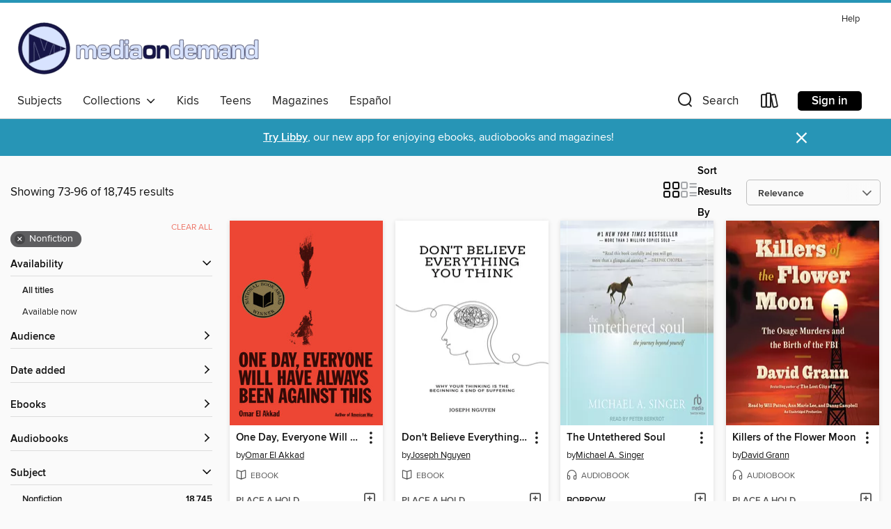

--- FILE ---
content_type: text/html; charset=utf-8
request_url: https://mediaondemand.overdrive.com/mediaondemand-tinleypark/content/search?page=4&sortBy=relevance&subject=111
body_size: 59010
content:
<!DOCTYPE html>
<html lang="en" dir="ltr" class="no-js">
    <head>
        
    
        
    

    <meta name="twitter:title" property="og:title" content="Media On Demand"/>
    <meta name="twitter:description" property="og:description" content="See search results in the Media On Demand digital collection."/>
    <meta name="twitter:image" property="og:image" content="https://thunder.cdn.overdrive.com/logos/crushed/1658.png?1"/>
    <meta property="og:url" content="/mediaondemand-tinleypark/content/search?page=4&amp;sortBy=relevance&amp;subject=111"/>
    <meta name="twitter:card" content="summary" />
    <meta property="og:site_name" content="Media On Demand" />
    <meta name="twitter:site" content="@OverDriveLibs" />
    <meta property="og:locale" content="en" />
    <meta name="description" content="See search results in the Media On Demand digital collection." />

        <meta http-equiv="X-UA-Compatible" content="IE=edge,chrome=1">
<meta name="viewport" content="width=device-width, initial-scale=1.0 user-scalable=1">





    
        
        
            
        

        <title>Nonfiction - Media On Demand - OverDrive</title>
    


<link rel='shortcut icon' type='image/x-icon' href='https://lightning.od-cdn.com/static/img/favicon.bb86d660d3929b5c0c65389d6a8e8aba.ico' />


    
        <meta name="twitter:title" property="og:title" content="Media On Demand"/>
        <meta name="twitter:description" property="og:description" content="Browse, borrow, and enjoy titles from the Media On Demand digital collection."/>
        <meta name="twitter:image" property="og:image" content="https://thunder.cdn.overdrive.com/logos/crushed/1658.png?1"/>
        <meta property="og:url" content="/mediaondemand-tinleypark/content/search?page=4&amp;sortBy=relevance&amp;subject=111"/>
        <meta name="twitter:card" content="summary" />
        <meta property="og:site_name" content="Media On Demand" />
        <meta name="twitter:site" content="@OverDriveLibs" />
        <meta property="og:locale" content="en" />
        
    
<!-- iOS smart app banner -->
    <meta name="apple-itunes-app" content="app-id=1076402606" />
    <!-- Google Play app banner -->
    <link rel="manifest" href="https://lightning.od-cdn.com/static/manifest.ed71e3d923d287cd1dce64ae0d3cc8b8.json">
    <meta name="google-play-app" content="app-id=com.overdrive.mobile.android.libby" />
    <!-- Windows Store app banner -->
    <meta name="msApplication-ID" content="2FA138F6.LibbybyOverDrive" />
    <meta name="msApplication-PackageFamilyName" content="2FA138F6.LibbybyOverDrive_daecb9042jmvt" />


        <link rel="stylesheet" type="text/css" href="https://lightning.od-cdn.com/static/vendor.bundle.min.5eabf64aeb625aca9acda7ccc8bb0256.css" onerror="cdnError(this)" />
        <link rel="stylesheet" type="text/css" href="https://lightning.od-cdn.com/static/app.bundle.min.4745c796acbdf898c17680b64a0334c9.css" onerror="cdnError(this)" />
        <link rel='shortcut icon' type='image/x-icon' href='https://lightning.od-cdn.com/static/img/favicon.bb86d660d3929b5c0c65389d6a8e8aba.ico' />

        
    <link rel="stylesheet" type="text/css" href="https://lightning.od-cdn.com/static/faceted-media.min.4cf2f9699e20c37ba2839a67bcf88d4d.css" />


        

<link rel="stylesheet" type="text/css" href="/assets/v3/css/45b2cd3100fbdebbdb6e3d5fa7e06ec7/colors.css?primary=%23181648&primaryR=24&primaryG=22&primaryB=72&primaryFontColor=%23fff&secondary=%232795b6&secondaryR=39&secondaryG=149&secondaryB=182&secondaryFontColor=%23fff&bannerIsSecondaryColor=false&defaultColor=%23222">

        <script>
    window.OverDrive = window.OverDrive || {};
    window.OverDrive.colors = {};
    window.OverDrive.colors.primary = "#181648";
    window.OverDrive.colors.secondary = "#2795b6";
    window.OverDrive.tenant = 364;
    window.OverDrive.libraryName = "Media On Demand";
    window.OverDrive.advantageKey = "mediaondemand-tinleypark";
    window.OverDrive.libraryKey = "mediaondemand-tinleypark";
    window.OverDrive.accountIds = [-1,120];
    window.OverDrive.parentAccountKey = "mediaondemand";
    window.OverDrive.allFeatures = "";
    window.OverDrive.libraryConfigurations = {"autocomplete":{"enabled":true},"content-holds":{"enabled":true},"getACard":{"enabled":false},"backToMainCollectionLink":{"enabled":true},"promoteLibby":{"enabled":true},"switchToLibby":{"enabled":true},"disableOdAppAccess":{"enabled":true},"bannerIsSecondaryColor":{"enabled":false},"lexileScores":{"enabled":true},"atosLevels":{"enabled":true},"gradeLevels":{"enabled":true},"interestLevels":{"enabled":true},"readingHistory":{"enabled":true},"reciprocalLending":{"enabled":true},"OzoneAuthentication":{"enabled":true},"Notifications":{"enabled":true},"kindleFooter":{"enabled":true},"kindleNav":{"enabled":true},"kindleLoanFormatLimit":{"enabled":true},"kindleSearchOffer":{"enabled":true},"kindleLoanOffer":{"enabled":true},"sampleOnlyMode":{},"luckyDayMenuLink":{"enabled":false},"disableWishlist":{"enabled":false},"simplifiedNavigationBar":{"enabled":false},"geo-idc":{"enabled":false},"libby-footer-promo":{"enabled":false}};
    window.OverDrive.mediaItems = {"63301":{"reserveId":"6f245f1f-05c7-4c5c-84c1-a57de8e92a38","subjects":[{"id":"7","name":"Biography & Autobiography"},{"id":"36","name":"History"},{"id":"111","name":"Nonfiction"}],"bisacCodes":["BIO006000","BIO026000","HIS043000"],"bisac":[{"code":"BIO006000","description":"Biography & Autobiography / Historical"},{"code":"BIO026000","description":"BIOGRAPHY & AUTOBIOGRAPHY / Memoirs"},{"code":"HIS043000","description":"History / Holocaust"}],"levels":[{"low":"900","high":"1200","value":"9-12","id":"reading-level","name":"Reading Level"}],"creators":[{"id":133403,"name":"Viktor E. Frankl","role":"Author","sortName":"Frankl, Viktor E."},{"id":75482,"name":"Simon Vance","role":"Narrator","sortName":"Vance, Simon"}],"languages":[{"id":"en","name":"English"}],"imprint":{"id":"10126","name":"Blackstone Audio, Inc., and Buck 50 Productions, LLC"},"isBundledChild":false,"ratings":{"maturityLevel":{"id":"generalcontent","name":"General content"},"naughtyScore":{"id":"GeneralContent","name":"General content"}},"constraints":{"isDisneyEulaRequired":false},"reviewCounts":{"premium":0,"publisherSupplier":1},"isAvailable":false,"isPreReleaseTitle":false,"estimatedReleaseDate":"2004-11-09T05:00:00Z","sample":{"href":"https://samples.overdrive.com/?crid=6F245F1F-05C7-4C5C-84C1-A57DE8E92A38&.epub-sample.overdrive.com"},"publisher":{"id":"121637","name":"Blackstone Publishing"},"subtitle":"An Introduction to Logotherapy","description":"<p>Man's Search for Meaning is the chilling yet inspirational story of Viktor Frankl's struggle to hold on to hope during the unspeakable horrors of his years as a prisoner in Nazi concentration camps. Between 1942 and 1945 Frankl labored in four...","availableCopies":0,"ownedCopies":4,"luckyDayAvailableCopies":0,"luckyDayOwnedCopies":0,"holdsCount":9,"holdsRatio":9,"estimatedWaitDays":140,"isFastlane":true,"availabilityType":"normal","isRecommendableToLibrary":true,"isOwned":true,"isHoldable":true,"isAdvantageFiltered":false,"visitorEligible":false,"juvenileEligible":false,"youngAdultEligible":false,"contentAccessLevels":0,"classifications":{},"type":{"id":"audiobook","name":"Audiobook"},"covers":{"cover150Wide":{"href":"https://img1.od-cdn.com/ImageType-150/0887-1/6F2/45F/1F/{6F245F1F-05C7-4C5C-84C1-A57DE8E92A38}Img150.jpg","height":200,"width":150,"primaryColor":{"hex":"#070707","rgb":{"red":7,"green":7,"blue":7}},"isPlaceholderImage":false},"cover300Wide":{"href":"https://img2.od-cdn.com/ImageType-400/0887-1/6F2/45F/1F/{6F245F1F-05C7-4C5C-84C1-A57DE8E92A38}Img400.jpg","height":400,"width":300,"primaryColor":{"hex":"#070707","rgb":{"red":7,"green":7,"blue":7}},"isPlaceholderImage":false},"cover510Wide":{"href":"https://img1.od-cdn.com/ImageType-100/0887-1/{6F245F1F-05C7-4C5C-84C1-A57DE8E92A38}Img100.jpg","height":680,"width":510,"primaryColor":{"hex":"#070707","rgb":{"red":7,"green":7,"blue":7}},"isPlaceholderImage":false}},"id":"63301","firstCreatorName":"Viktor E. Frankl","firstCreatorId":133403,"firstCreatorSortName":"Frankl, Viktor E.","title":"Man's Search for Meaning","sortTitle":"Mans Search for Meaning An Introduction to Logotherapy","starRating":4.4,"starRatingCount":2039,"edition":"Unabridged","publishDate":"2010-04-20T00:00:00Z","publishDateText":"4/20/2010","formats":[{"identifiers":[{"type":"ISBN","value":"9781481547192"},{"type":"PublisherCatalogNumber","value":"9781982495657"},{"type":"LibraryISBN","value":"9781481547185"}],"rights":[],"fileSize":137439607,"onSaleDateUtc":"2004-11-09T05:00:00+00:00","duration":"04:46:19","hasAudioSynchronizedText":false,"isBundleParent":false,"isbn":"9781481547185","bundledContent":[],"sample":{"href":"https://samples.overdrive.com/?crid=6F245F1F-05C7-4C5C-84C1-A57DE8E92A38&.epub-sample.overdrive.com"},"fulfillmentType":"bifocal","id":"audiobook-overdrive","name":"OverDrive Listen audiobook"},{"identifiers":[{"type":"ISBN","value":"9781481547192"},{"type":"PublisherCatalogNumber","value":"9781982495657"},{"type":"LibraryISBN","value":"9781481547185"}],"rights":[],"fileSize":137641848,"onSaleDateUtc":"2004-11-09T05:00:00+00:00","partCount":4,"duration":"04:46:19","hasAudioSynchronizedText":false,"isBundleParent":false,"isbn":"9781481547185","bundledContent":[],"sample":{"href":"https://excerpts.cdn.overdrive.com/FormatType-425/0887-1/063301-MansSearchForMeaning.mp3"},"fulfillmentType":"odm","id":"audiobook-mp3","name":"MP3 audiobook"}],"publisherAccount":{"id":"1956","name":"Blackstone Audio, Inc."}},"76374":{"reserveId":"e30a6b4e-30b5-4a09-97ab-274494c3c193","subjects":[{"id":"8","name":"Business"},{"id":"71","name":"Psychology"},{"id":"111","name":"Nonfiction"},{"id":"117","name":"Self Help"}],"bisacCodes":["BUS071000","PSY017000","SEL040000"],"bisac":[{"code":"BUS071000","description":"Business & Economics / Leadership"},{"code":"PSY017000","description":"Psychology / Interpersonal Relations"},{"code":"SEL040000","description":"Self-Help / Communication & Social Skills"}],"levels":[{"value":"1020","id":"lexile","name":"Lexile Score"},{"low":"600","high":"800","value":"6-8","id":"reading-level","name":"Reading Level"}],"creators":[{"id":404207,"name":"Dale Carnegie","role":"Author","sortName":"Carnegie, Dale"},{"id":34503,"name":"Andrew Macmillan","role":"Narrator","sortName":"Macmillan, Andrew"},{"id":493804,"name":"Andrew Macmillian","role":"Narrator","sortName":"Macmillian, Andrew"}],"languages":[{"id":"en","name":"English"}],"imprint":{"id":"9809","name":"Scribner"},"isBundledChild":false,"ratings":{"maturityLevel":{"id":"generalcontent","name":"General content"},"naughtyScore":{"id":"GeneralContent","name":"General content"}},"constraints":{"isDisneyEulaRequired":false},"reviewCounts":{"premium":0,"publisherSupplier":0},"isAvailable":false,"isPreReleaseTitle":false,"estimatedReleaseDate":"1998-10-01T04:00:00Z","sample":{"href":"https://samples.overdrive.com/?crid=E30A6B4E-30B5-4A09-97AB-274494C3C193&.epub-sample.overdrive.com"},"publisher":{"id":"36805","name":"Simon & Schuster Audio"},"description":"<B>Updated for today's readers, Dale Carnegie's timeless bestseller <I>How to Win Friends and Influence People</I> is a classic that has improved and transformed the professional and personal and lives of millions.</B><BR>One of the best-known...","availableCopies":0,"ownedCopies":5,"luckyDayAvailableCopies":0,"luckyDayOwnedCopies":0,"holdsCount":3,"holdsRatio":1,"estimatedWaitDays":19,"isFastlane":true,"availabilityType":"normal","isRecommendableToLibrary":true,"isOwned":true,"isHoldable":true,"isAdvantageFiltered":false,"visitorEligible":false,"juvenileEligible":false,"youngAdultEligible":false,"contentAccessLevels":0,"classifications":{},"type":{"id":"audiobook","name":"Audiobook"},"covers":{"cover150Wide":{"href":"https://img3.od-cdn.com/ImageType-150/5054-1/{E30A6B4E-30B5-4A09-97AB-274494C3C193}IMG150.JPG","height":200,"width":150,"primaryColor":{"hex":"#19005C","rgb":{"red":25,"green":0,"blue":92}},"isPlaceholderImage":false},"cover300Wide":{"href":"https://img2.od-cdn.com/ImageType-400/5054-1/{E30A6B4E-30B5-4A09-97AB-274494C3C193}IMG400.JPG","height":400,"width":300,"primaryColor":{"hex":"#19005C","rgb":{"red":25,"green":0,"blue":92}},"isPlaceholderImage":false},"cover510Wide":{"href":"https://img2.od-cdn.com/ImageType-100/5054-1/{E30A6B4E-30B5-4A09-97AB-274494C3C193}IMG100.JPG","height":680,"width":510,"primaryColor":{"hex":"#19005C","rgb":{"red":25,"green":0,"blue":92}},"isPlaceholderImage":false}},"id":"76374","firstCreatorName":"Dale Carnegie","firstCreatorId":404207,"firstCreatorSortName":"Carnegie, Dale","title":"How to Win Friends and Influence People","sortTitle":"How to Win Friends and Influence People","starRating":4.3,"starRatingCount":1854,"edition":"Unabridged","publishDate":"1998-10-01T00:00:00Z","publishDateText":"10/01/1998","formats":[{"identifiers":[{"type":"ISBN","value":"9780743544719"}],"rights":[],"fileSize":210397934,"onSaleDateUtc":"1998-10-01T04:00:00+00:00","duration":"07:18:19","hasAudioSynchronizedText":false,"isBundleParent":false,"isbn":"9780743544719","bundledContent":[],"sample":{"href":"https://samples.overdrive.com/?crid=E30A6B4E-30B5-4A09-97AB-274494C3C193&.epub-sample.overdrive.com"},"fulfillmentType":"bifocal","id":"audiobook-overdrive","name":"OverDrive Listen audiobook"},{"identifiers":[{"type":"ISBN","value":"9780743544719"}],"rights":[],"fileSize":210434666,"onSaleDateUtc":"1998-10-01T04:00:00+00:00","partCount":7,"duration":"07:18:19","hasAudioSynchronizedText":false,"isBundleParent":false,"isbn":"9780743544719","bundledContent":[],"sample":{"href":"https://excerpts.cdn.overdrive.com/FormatType-425/0439-1/076374-HowToWinFriendsAndInfluence.mp3"},"fulfillmentType":"odm","id":"audiobook-mp3","name":"MP3 audiobook"}],"publisherAccount":{"id":"18052","name":"Simon & Schuster - Audiobooks"}},"114553":{"reserveId":"52d9168b-b6d4-4599-a022-44ec8a6fe1ee","subjects":[{"id":"36","name":"History"},{"id":"83","name":"Sociology"},{"id":"92","name":"True Crime"},{"id":"111","name":"Nonfiction"}],"bisacCodes":["HIS036040","SOC026030","TRU002010"],"bisac":[{"code":"HIS036040","description":"History / United States / 19th Century"},{"code":"SOC026030","description":"Social Science / Sociology / Urban"},{"code":"TRU002010","description":"True Crime / Murder / Serial Killers"}],"levels":[{"low":"900","high":"1200","value":"9-12","id":"reading-level","name":"Reading Level"}],"creators":[{"id":1526,"name":"Erik Larson","role":"Author","sortName":"Larson, Erik"},{"id":402650,"name":"Scott Brick","role":"Narrator","sortName":"Brick, Scott"}],"languages":[{"id":"en","name":"English"}],"imprint":{"id":"61758","name":"Random House Audio"},"isBundledChild":false,"ratings":{"maturityLevel":{"id":"generalcontent","name":"General content"},"naughtyScore":{"id":"GeneralContent","name":"General content"}},"constraints":{"isDisneyEulaRequired":false},"reviewCounts":{"premium":3,"publisherSupplier":7},"awards":[{"id":7,"description":"National Book Award Finalist","source":"National Book Foundation"},{"id":29,"description":"Edgar Allan Poe Award","source":"Mystery Writers of America"}],"isAvailable":false,"isPreReleaseTitle":false,"estimatedReleaseDate":"2006-10-10T04:00:00Z","sample":{"href":"https://samples.overdrive.com/?crid=52D9168B-B6D4-4599-A022-44EC8A6FE1EE&.epub-sample.overdrive.com"},"publisher":{"id":"1686","name":"Books on Tape"},"subtitle":"Murder, Magic, and Madness at the Fair That Changed America","description":"<b><i>NEW YORK TIMES </i>BESTSELLER &bull; The true tale of the 1893 World's Fair in Chicago and the cunning serial killer who used the magic and majesty of the fair to lure his victims to their death.</b><br><b>A <i>Kirkus Reviews</i> Best...","availableCopies":0,"ownedCopies":15,"luckyDayAvailableCopies":0,"luckyDayOwnedCopies":0,"holdsCount":0,"holdsRatio":0,"estimatedWaitDays":12,"isFastlane":true,"availabilityType":"normal","isRecommendableToLibrary":true,"isOwned":true,"isHoldable":true,"isAdvantageFiltered":false,"visitorEligible":false,"juvenileEligible":false,"youngAdultEligible":false,"contentAccessLevels":0,"classifications":{},"type":{"id":"audiobook","name":"Audiobook"},"covers":{"cover150Wide":{"href":"https://img1.od-cdn.com/ImageType-150/1191-1/{52D9168B-B6D4-4599-A022-44EC8A6FE1EE}IMG150.JPG","height":200,"width":150,"primaryColor":{"hex":"#000000","rgb":{"red":0,"green":0,"blue":0}},"isPlaceholderImage":false},"cover300Wide":{"href":"https://img3.od-cdn.com/ImageType-400/1191-1/{52D9168B-B6D4-4599-A022-44EC8A6FE1EE}IMG400.JPG","height":400,"width":300,"primaryColor":{"hex":"#000000","rgb":{"red":0,"green":0,"blue":0}},"isPlaceholderImage":false},"cover510Wide":{"href":"https://img2.od-cdn.com/ImageType-100/1191-1/{52D9168B-B6D4-4599-A022-44EC8A6FE1EE}IMG100.JPG","height":680,"width":510,"primaryColor":{"hex":"#000000","rgb":{"red":0,"green":0,"blue":0}},"isPlaceholderImage":false}},"id":"114553","firstCreatorName":"Erik Larson","firstCreatorId":1526,"firstCreatorSortName":"Larson, Erik","title":"The Devil in the White City","sortTitle":"Devil in the White City Murder Magic and Madness at the Fair That Changed America","starRating":4,"starRatingCount":4140,"edition":"Unabridged","publishDate":"2006-10-10T00:00:00Z","publishDateText":"10/10/2006","formats":[{"identifiers":[{"type":"ISBN","value":"9780736697750"},{"type":"8","value":"penguinrandomhouse_audio#9780736697750"},{"type":"LibraryISBN","value":"9780739353011"}],"rights":[],"fileSize":432106270,"onSaleDateUtc":"2006-10-10T04:00:00+00:00","duration":"15:00:13","hasAudioSynchronizedText":false,"isBundleParent":false,"isbn":"9780739353011","bundledContent":[],"sample":{"href":"https://samples.overdrive.com/?crid=52D9168B-B6D4-4599-A022-44EC8A6FE1EE&.epub-sample.overdrive.com"},"fulfillmentType":"bifocal","id":"audiobook-overdrive","name":"OverDrive Listen audiobook"},{"identifiers":[{"type":"ISBN","value":"9780736697750"},{"type":"8","value":"penguinrandomhouse_audio#9780736697750"},{"type":"LibraryISBN","value":"9780739353011"}],"rights":[],"fileSize":432702738,"onSaleDateUtc":"2006-10-10T04:00:00+00:00","partCount":12,"duration":"15:00:13","hasAudioSynchronizedText":false,"isBundleParent":false,"isbn":"9780739353011","bundledContent":[],"sample":{"href":"https://excerpts.cdn.overdrive.com/FormatType-425/1191-1/114553-TheDevilInTheWhiteCity.mp3"},"fulfillmentType":"odm","id":"audiobook-mp3","name":"MP3 audiobook"}],"publisherAccount":{"id":"2792","name":"Books on Tape"}},"708451":{"reserveId":"56f9e0db-2d21-403d-b1df-798fd76db3a7","subjects":[{"id":"71","name":"Psychology"},{"id":"81","name":"Self-Improvement"},{"id":"111","name":"Nonfiction"}],"bisacCodes":["PSY000000","PSY008000","SEL000000"],"bisac":[{"code":"PSY000000","description":"PSYCHOLOGY / General"},{"code":"PSY008000","description":"Psychology / Cognitive Psychology & Cognition"},{"code":"SEL000000","description":"Self-Help / General"}],"levels":[],"creators":[{"id":102190,"name":"Michael A. Singer","role":"Author","sortName":"Singer, Michael A."},{"id":127044,"name":"Peter Berkrot","role":"Narrator","sortName":"Berkrot, Peter"}],"languages":[{"id":"en","name":"English"}],"imprint":{"id":"185095","name":"Tantor Media"},"isBundledChild":false,"ratings":{"maturityLevel":{"id":"generalcontent","name":"General content"},"naughtyScore":{"id":"GeneralContent","name":"General content"}},"constraints":{"isDisneyEulaRequired":false},"reviewCounts":{"premium":0,"publisherSupplier":0},"isAvailable":true,"isPreReleaseTitle":false,"estimatedReleaseDate":"2011-12-12T05:00:00Z","sample":{"href":"https://samples.overdrive.com/?crid=56F9E0DB-2D21-403D-B1DF-798FD76DB3A7&.epub-sample.overdrive.com"},"publisher":{"id":"422389","name":"Tantor Media, Inc"},"subtitle":"The Journey Beyond Yourself","description":"Who are you? When you start to explore this question, you find out <br/>how elusive it really is. Are you a physical body? A collection of <br/>experiences and memories? A partner to relationships? Each time you consider these aspects of...","availableCopies":1,"ownedCopies":7,"luckyDayAvailableCopies":0,"luckyDayOwnedCopies":0,"holdsCount":0,"holdsRatio":0,"estimatedWaitDays":10,"isFastlane":true,"availabilityType":"normal","isRecommendableToLibrary":true,"isOwned":true,"isHoldable":true,"isAdvantageFiltered":false,"visitorEligible":false,"juvenileEligible":false,"youngAdultEligible":false,"contentAccessLevels":0,"classifications":{},"type":{"id":"audiobook","name":"Audiobook"},"covers":{"cover150Wide":{"href":"https://img3.od-cdn.com/ImageType-150/1219-1/{56F9E0DB-2D21-403D-B1DF-798FD76DB3A7}IMG150.JPG","height":200,"width":150,"primaryColor":{"hex":"#E4EBF3","rgb":{"red":228,"green":235,"blue":243}},"isPlaceholderImage":false},"cover300Wide":{"href":"https://img3.od-cdn.com/ImageType-400/1219-1/{56F9E0DB-2D21-403D-B1DF-798FD76DB3A7}IMG400.JPG","height":400,"width":300,"primaryColor":{"hex":"#DFEAF0","rgb":{"red":223,"green":234,"blue":240}},"isPlaceholderImage":false},"cover510Wide":{"href":"https://img1.od-cdn.com/ImageType-100/1219-1/{56F9E0DB-2D21-403D-B1DF-798FD76DB3A7}IMG100.JPG","height":680,"width":510,"primaryColor":{"hex":"#E0EAF3","rgb":{"red":224,"green":234,"blue":243}},"isPlaceholderImage":false}},"id":"708451","firstCreatorName":"Michael A. Singer","firstCreatorId":102190,"firstCreatorSortName":"Singer, Michael A.","title":"The Untethered Soul","sortTitle":"Untethered Soul The Journey Beyond Yourself","starRating":4,"starRatingCount":1426,"edition":"Unabridged","publishDate":"2011-12-12T00:00:00Z","publishDateText":"12/12/2011","formats":[{"identifiers":[{"type":"ISBN","value":"9781452675169"},{"type":"8","value":"tantor_audio#9781452675169"},{"type":"LibraryISBN","value":"9781452625164"}],"rights":[],"fileSize":178130453,"onSaleDateUtc":"2011-12-12T05:00:00+00:00","duration":"06:11:05","hasAudioSynchronizedText":false,"isBundleParent":false,"isbn":"9781452625164","bundledContent":[],"sample":{"href":"https://samples.overdrive.com/?crid=56F9E0DB-2D21-403D-B1DF-798FD76DB3A7&.epub-sample.overdrive.com"},"fulfillmentType":"bifocal","id":"audiobook-overdrive","name":"OverDrive Listen audiobook"},{"identifiers":[{"type":"ISBN","value":"9781452675169"},{"type":"8","value":"tantor_audio#9781452675169"},{"type":"LibraryISBN","value":"9781452625164"}],"rights":[],"fileSize":178161613,"onSaleDateUtc":"2011-12-12T05:00:00+00:00","partCount":20,"duration":"06:21:57","hasAudioSynchronizedText":false,"isBundleParent":false,"isbn":"9781452625164","bundledContent":[],"sample":{"href":"https://excerpts.cdn.overdrive.com/FormatType-425/1219-1/708451-TheUntetheredSoul.mp3"},"fulfillmentType":"odm","id":"audiobook-mp3","name":"MP3 audiobook"}],"publisherAccount":{"id":"2858","name":"Tantor Media, Inc"}},"1322149":{"reserveId":"0d6f3f9c-7a2a-4731-8e45-a42710b87b2f","subjects":[{"id":"59","name":"Nature"},{"id":"83","name":"Sociology"},{"id":"111","name":"Nonfiction"}],"bisacCodes":["NAT010000","NAT024000","SOC021000"],"bisac":[{"code":"NAT010000","description":"Nature / Ecology"},{"code":"NAT024000","description":"Nature / Essays"},{"code":"SOC021000","description":"SOCIAL SCIENCE / Native American Studies"}],"levels":[],"creators":[{"id":224932,"name":"Robin Wall Kimmerer","role":"Author","sortName":"Kimmerer, Robin Wall"}],"languages":[{"id":"en","name":"English"}],"isBundledChild":false,"ratings":{"maturityLevel":{"id":"generalcontent","name":"General content"},"naughtyScore":{"id":"GeneralContent","name":"General content"}},"constraints":{"isDisneyEulaRequired":false},"reviewCounts":{"premium":3,"publisherSupplier":1},"isAvailable":true,"isPreReleaseTitle":false,"estimatedReleaseDate":"2013-09-16T04:00:00Z","sample":{"href":"https://samples.overdrive.com/braiding-sweetgrass?.epub-sample.overdrive.com"},"publisher":{"id":"137858","name":"Milkweed Editions"},"subtitle":"Indigenous Wisdom, Scientific Knowledge and the Teachings of Plants","description":"As a botanist, Robin Wall Kimmerer has been trained to ask questions of nature with the tools of science. As a member of the Citizen Potawatomi Nation, she embraces the notion that plants and animals are our oldest teachers. In <i>Braiding...","availableCopies":3,"ownedCopies":5,"luckyDayAvailableCopies":0,"luckyDayOwnedCopies":0,"holdsCount":0,"holdsRatio":0,"estimatedWaitDays":14,"isFastlane":true,"availabilityType":"normal","isRecommendableToLibrary":true,"isOwned":true,"isHoldable":true,"isAdvantageFiltered":false,"visitorEligible":false,"juvenileEligible":false,"youngAdultEligible":false,"contentAccessLevels":0,"classifications":{},"type":{"id":"ebook","name":"eBook"},"covers":{"cover150Wide":{"href":"https://img1.od-cdn.com/ImageType-150/6852-1/{0D6F3F9C-7A2A-4731-8E45-A42710B87B2F}IMG150.JPG","height":200,"width":150,"primaryColor":{"hex":"#FFFFFF","rgb":{"red":255,"green":255,"blue":255}},"isPlaceholderImage":false},"cover300Wide":{"href":"https://img1.od-cdn.com/ImageType-400/6852-1/{0D6F3F9C-7A2A-4731-8E45-A42710B87B2F}IMG400.JPG","height":400,"width":300,"primaryColor":{"hex":"#FFFFFF","rgb":{"red":255,"green":255,"blue":255}},"isPlaceholderImage":false},"cover510Wide":{"href":"https://img1.od-cdn.com/ImageType-100/6852-1/{0D6F3F9C-7A2A-4731-8E45-A42710B87B2F}IMG100.JPG","height":680,"width":510,"primaryColor":{"hex":"#FFFFFF","rgb":{"red":255,"green":255,"blue":255}},"isPlaceholderImage":false}},"id":"1322149","firstCreatorName":"Robin Wall Kimmerer","firstCreatorId":224932,"firstCreatorSortName":"Kimmerer, Robin Wall","title":"Braiding Sweetgrass","sortTitle":"Braiding Sweetgrass Indigenous Wisdom Scientific Knowledge and the Teachings of Plants","starRating":4.3,"starRatingCount":521,"publishDate":"2013-09-16T00:00:00Z","publishDateText":"09/16/2013","formats":[{"identifiers":[{"type":"ISBN","value":"9781571318718"}],"rights":[],"onSaleDateUtc":"2013-09-16T04:00:00+00:00","hasAudioSynchronizedText":false,"isBundleParent":false,"isbn":"9781571318718","bundledContent":[],"sample":{"href":"https://samples.overdrive.com/braiding-sweetgrass?.epub-sample.overdrive.com"},"fulfillmentType":"bifocal","id":"ebook-overdrive","name":"OverDrive Read"},{"identifiers":[{"type":"ISBN","value":"9781571318718"}],"rights":[],"fileSize":944470,"onSaleDateUtc":"2013-09-16T04:00:00+00:00","hasAudioSynchronizedText":false,"isBundleParent":false,"isbn":"9781571318718","bundledContent":[],"fulfillmentType":"epub","id":"ebook-epub-adobe","name":"EPUB eBook"},{"identifiers":[{"type":"KoboBookID","value":"e162ba69-a94a-3000-be1d-258a0a5fb755"}],"rights":[],"onSaleDateUtc":"2013-09-16T04:00:00+00:00","hasAudioSynchronizedText":false,"isBundleParent":false,"bundledContent":[],"fulfillmentType":"kobo","id":"ebook-kobo","name":"Kobo eBook"}],"publisherAccount":{"id":"36087","name":"Lightning Source Inc"}},"2201198":{"reserveId":"4f4a3112-05bf-4918-bb96-ef48cdd041c0","subjects":[{"id":"36","name":"History"},{"id":"67","name":"Politics"},{"id":"71","name":"Psychology"},{"id":"111","name":"Nonfiction"}],"bisacCodes":["POL000000","POL010000","PSY000000"],"bisac":[{"code":"POL000000","description":"Political Science / General"},{"code":"POL010000","description":"Political Science / History & Theory"},{"code":"PSY000000","description":"PSYCHOLOGY / General"}],"levels":[],"creators":[{"id":637884,"name":"Robert Greene","role":"Author","sortName":"Greene, Robert"},{"id":643851,"name":"Richard Poe","role":"Narrator","sortName":"Poe, Richard"}],"languages":[{"id":"en","name":"English"}],"imprint":{"id":"129088","name":"HighBridge Audio"},"isBundledChild":false,"ratings":{"maturityLevel":{"id":"generalcontent","name":"General content"},"naughtyScore":{"id":"GeneralContent","name":"General content"}},"constraints":{"isDisneyEulaRequired":false},"reviewCounts":{"premium":2,"publisherSupplier":0},"isAvailable":false,"isPreReleaseTitle":false,"estimatedReleaseDate":"2007-04-05T04:00:00Z","sample":{"href":"https://samples.overdrive.com/?crid=4f4a3112-05bf-4918-bb96-ef48cdd041c0&.epub-sample.overdrive.com"},"publisher":{"id":"126808","name":"HighBridge"},"description":"Amoral, cunning, ruthless, and instructive, this multi-million-copy New York Times bestseller is the definitive manual for anyone interested in gaining, observing, or defending against ultimate control-from the author of The Laws of Human Nature....","availableCopies":0,"ownedCopies":7,"luckyDayAvailableCopies":0,"luckyDayOwnedCopies":0,"holdsCount":6,"holdsRatio":3,"estimatedWaitDays":49,"isFastlane":true,"availabilityType":"normal","isRecommendableToLibrary":true,"isOwned":true,"isHoldable":true,"isAdvantageFiltered":false,"visitorEligible":false,"juvenileEligible":false,"youngAdultEligible":false,"contentAccessLevels":0,"classifications":{},"type":{"id":"audiobook","name":"Audiobook"},"covers":{"cover150Wide":{"href":"https://img3.od-cdn.com/ImageType-150/1294-1/4F4/A31/12/{4F4A3112-05BF-4918-BB96-EF48CDD041C0}Img150.jpg","height":200,"width":150,"primaryColor":{"hex":"#FFFFFF","rgb":{"red":255,"green":255,"blue":255}},"isPlaceholderImage":false},"cover300Wide":{"href":"https://img3.od-cdn.com/ImageType-400/1294-1/4F4/A31/12/{4F4A3112-05BF-4918-BB96-EF48CDD041C0}Img400.jpg","height":400,"width":300,"primaryColor":{"hex":"#FFFFFF","rgb":{"red":255,"green":255,"blue":255}},"isPlaceholderImage":false},"cover510Wide":{"href":"https://img2.od-cdn.com/ImageType-100/1294-1/{4F4A3112-05BF-4918-BB96-EF48CDD041C0}Img100.jpg","height":680,"width":510,"primaryColor":{"hex":"#FFFFFF","rgb":{"red":255,"green":255,"blue":255}},"isPlaceholderImage":false}},"id":"2201198","firstCreatorName":"Robert Greene","firstCreatorId":637884,"firstCreatorSortName":"Greene, Robert","title":"The 48 Laws of Power","sortTitle":"48 Laws of Power","starRating":3.8,"starRatingCount":308,"edition":"Unabridged","publishDate":"2007-04-05T00:00:00Z","publishDateText":"04/05/2007","formats":[{"identifiers":[{"type":"ISBN","value":"9781622318643"},{"type":"8","value":"highbridge_audio#9781622318643"},{"type":"LibraryISBN","value":"9781622318643"}],"rights":[],"fileSize":665731229,"onSaleDateUtc":"2007-04-05T04:00:00+00:00","duration":"23:06:56","hasAudioSynchronizedText":false,"isBundleParent":false,"isbn":"9781622318643","bundledContent":[],"sample":{"href":"https://samples.overdrive.com/?crid=4f4a3112-05bf-4918-bb96-ef48cdd041c0&.epub-sample.overdrive.com"},"fulfillmentType":"bifocal","id":"audiobook-overdrive","name":"OverDrive Listen audiobook"},{"identifiers":[{"type":"ISBN","value":"9781622318643"},{"type":"8","value":"highbridge_audio#9781622318643"},{"type":"LibraryISBN","value":"9781622318643"}],"rights":[],"fileSize":665824160,"onSaleDateUtc":"2007-04-05T04:00:00+00:00","partCount":22,"duration":"23:06:45","hasAudioSynchronizedText":false,"isBundleParent":false,"isbn":"9781622318643","bundledContent":[],"sample":{"href":"https://excerpts.cdn.overdrive.com/FormatType-425/1294-1/2201198-The48LawsOfPower.mp3"},"fulfillmentType":"odm","id":"audiobook-mp3","name":"MP3 audiobook"}],"publisherAccount":{"id":"3019","name":"HighBridge Company"}},"2302232":{"reserveId":"3bf555e1-8c58-4685-8224-9c4bcd1270d0","subjects":[{"id":"7","name":"Biography & Autobiography"},{"id":"64","name":"Philosophy"},{"id":"83","name":"Sociology"},{"id":"111","name":"Nonfiction"}],"bisacCodes":["BIO026000","PHI015000","SOC036000"],"bisac":[{"code":"BIO026000","description":"BIOGRAPHY & AUTOBIOGRAPHY / Memoirs"},{"code":"PHI015000","description":"Philosophy / Mind & Body"},{"code":"SOC036000","description":"Social Science / Death & Dying"}],"levels":[],"creators":[{"id":961348,"name":"Paul Kalanithi","role":"Author","sortName":"Kalanithi, Paul"},{"id":353849,"name":"Abraham Verghese","role":"Author of introduction, etc.","sortName":"Verghese, Abraham"},{"id":2538770,"name":"Lucy Kalanithi","role":"Other","sortName":"Kalanithi, Lucy"}],"languages":[{"id":"en","name":"English"}],"imprint":{"id":"819","name":"Random House"},"isBundledChild":false,"ratings":{"maturityLevel":{"id":"generalcontent","name":"General content"},"naughtyScore":{"id":"GeneralContent","name":"General content"}},"constraints":{"isDisneyEulaRequired":false},"reviewCounts":{"premium":4,"publisherSupplier":6},"awards":[{"id":68,"description":"Pulitzer Prize Finalist","source":"Columbia University"}],"isAvailable":true,"isPreReleaseTitle":false,"estimatedReleaseDate":"2016-01-12T05:00:00Z","sample":{"href":"https://samples.overdrive.com/?crid=3bf555e1-8c58-4685-8224-9c4bcd1270d0&.epub-sample.overdrive.com"},"publisher":{"id":"1054","name":"Random House Publishing Group"},"subtitle":"Pulitzer Prize Finalist","description":"<b>#1 <i>NEW YORK TIMES</i> BESTSELLER &bull; PULITZER PRIZE FINALIST &bull; OVER TWO MILLION COPIES SOLD<br>This inspiring, exquisitely observed memoir finds hope and beauty in the face of insurmountable odds as an idealistic young neurosurgeon...","availableCopies":11,"ownedCopies":24,"luckyDayAvailableCopies":1,"luckyDayOwnedCopies":1,"holdsCount":0,"holdsRatio":0,"estimatedWaitDays":3,"isFastlane":true,"availabilityType":"normal","isRecommendableToLibrary":true,"isOwned":true,"isHoldable":true,"isAdvantageFiltered":false,"visitorEligible":false,"juvenileEligible":false,"youngAdultEligible":false,"contentAccessLevels":0,"classifications":{},"type":{"id":"ebook","name":"eBook"},"covers":{"cover150Wide":{"href":"https://img3.od-cdn.com/ImageType-150/0111-1/3BF/555/E1/{3BF555E1-8C58-4685-8224-9C4BCD1270D0}Img150.jpg","height":200,"width":150,"primaryColor":{"hex":"#FFF7F0","rgb":{"red":255,"green":247,"blue":240}},"isPlaceholderImage":false},"cover300Wide":{"href":"https://img2.od-cdn.com/ImageType-400/0111-1/3BF/555/E1/{3BF555E1-8C58-4685-8224-9C4BCD1270D0}Img400.jpg","height":400,"width":300,"primaryColor":{"hex":"#FFF7F0","rgb":{"red":255,"green":247,"blue":240}},"isPlaceholderImage":false},"cover510Wide":{"href":"https://img1.od-cdn.com/ImageType-100/0111-1/{3BF555E1-8C58-4685-8224-9C4BCD1270D0}Img100.jpg","height":680,"width":510,"primaryColor":{"hex":"#FFF7F0","rgb":{"red":255,"green":247,"blue":240}},"isPlaceholderImage":false}},"id":"2302232","firstCreatorName":"Paul Kalanithi","firstCreatorId":961348,"firstCreatorSortName":"Kalanithi, Paul","title":"When Breath Becomes Air","sortTitle":"When Breath Becomes Air Pulitzer Prize Finalist","starRating":4.4,"starRatingCount":5179,"publishDate":"2016-01-12T00:00:00Z","publishDateText":"01/12/2016","formats":[{"identifiers":[{"type":"PublisherCatalogNumber","value":"258507"},{"type":"ASIN","value":"B00XSSYR50"}],"rights":[],"onSaleDateUtc":"2016-01-12T05:00:00+00:00","hasAudioSynchronizedText":false,"isBundleParent":false,"bundledContent":[],"fulfillmentType":"kindle","id":"ebook-kindle","name":"Kindle Book"},{"identifiers":[{"type":"ISBN","value":"9780812988413"},{"type":"PublisherCatalogNumber","value":"258507"}],"rights":[],"fileSize":5107868,"onSaleDateUtc":"2016-01-12T05:00:00+00:00","hasAudioSynchronizedText":false,"isBundleParent":false,"isbn":"9780812988413","bundledContent":[],"sample":{"href":"https://samples.overdrive.com/?crid=3bf555e1-8c58-4685-8224-9c4bcd1270d0&.epub-sample.overdrive.com"},"fulfillmentType":"bifocal","id":"ebook-overdrive","name":"OverDrive Read"},{"identifiers":[{"type":"ISBN","value":"9780812988413"},{"type":"PublisherCatalogNumber","value":"258507"}],"rights":[],"fileSize":5131197,"onSaleDateUtc":"2016-01-12T05:00:00+00:00","hasAudioSynchronizedText":false,"isBundleParent":false,"isbn":"9780812988413","bundledContent":[],"fulfillmentType":"epub","accessibilityStatements":{"waysOfReading":["ModifiableDisplay","SomeNonVisualReadingSupport"],"conformance":["NoInfoForStandards"],"navigation":["TableOfContents"],"richContent":[],"hazards":[],"legalConsiderations":[],"additionalInformation":["HighContrastText","NonColorMeansOfConveyingInformation"],"summaryStatement":"Accessibility features highlighted in metadata are based on this ebook's content and format."},"id":"ebook-epub-adobe","name":"EPUB eBook"},{"identifiers":[{"type":"PublisherCatalogNumber","value":"258507"},{"type":"KoboBookID","value":"724bf90d-58eb-3351-b61c-cac19c9dce49"}],"rights":[],"onSaleDateUtc":"2016-01-12T05:00:00+00:00","hasAudioSynchronizedText":false,"isBundleParent":false,"bundledContent":[],"fulfillmentType":"kobo","id":"ebook-kobo","name":"Kobo eBook"}],"publisherAccount":{"id":"221","name":"Random House, Inc."}},"2882314":{"reserveId":"762d399e-2832-4cbc-a616-ce8279121232","subjects":[{"id":"36","name":"History"},{"id":"92","name":"True Crime"},{"id":"111","name":"Nonfiction"}],"bisacCodes":["HIS028000","HIS036060","TRU002000"],"bisac":[{"code":"HIS028000","description":"HISTORY / Indigenous / General"},{"code":"HIS036060","description":"History / United States / 20th Century"},{"code":"TRU002000","description":"True Crime / Murder / General"}],"levels":[{"value":"8.8","id":"atos","name":"ATOS"},{"value":"1160","id":"lexile","name":"Lexile Score"},{"value":"9-12(UG)","id":"interest-level","name":"Interest Level"},{"low":"700","high":"900","value":"7-9","id":"reading-level","name":"Reading Level"}],"creators":[{"id":150697,"name":"David Grann","role":"Author","sortName":"Grann, David"},{"id":103753,"name":"Will Patton","role":"Narrator","sortName":"Patton, Will"},{"id":507985,"name":"Ann Marie Lee","role":"Narrator","sortName":"Lee, Ann Marie"},{"id":527589,"name":"Danny Campbell","role":"Narrator","sortName":"Campbell, Danny"}],"languages":[{"id":"en","name":"English"}],"imprint":{"id":"61758","name":"Random House Audio"},"isBundledChild":false,"ratings":{"maturityLevel":{"id":"generalcontent","name":"General content"},"naughtyScore":{"id":"GeneralContent","name":"General content"}},"constraints":{"isDisneyEulaRequired":false},"reviewCounts":{"premium":5,"publisherSupplier":0},"awards":[{"id":7,"description":"National Book Award Finalist","source":"National Book Foundation"},{"id":29,"description":"Edgar Allan Poe Award","source":"Mystery Writers of America"},{"id":95,"description":"Notable Books for Adults","source":"Notable Books Council"}],"isAvailable":false,"isPreReleaseTitle":false,"estimatedReleaseDate":"2017-04-18T04:00:00Z","sample":{"href":"https://samples.overdrive.com/?crid=762d399e-2832-4cbc-a616-ce8279121232&.epub-sample.overdrive.com"},"publisher":{"id":"1686","name":"Books on Tape"},"subtitle":"The Osage Murders and the Birth of the FBI","description":"<b><b>#1 <i>NEW YORK TIMES</i> BESTSELLER &bull; A twisting, haunting true-life murder mystery about one of the most monstrous crimes in American history, from the author of <i>The Wager</i> and <i>The Lost City of Z, </i>&ldquo;one of the...","availableCopies":0,"ownedCopies":11,"luckyDayAvailableCopies":0,"luckyDayOwnedCopies":0,"holdsCount":0,"holdsRatio":0,"estimatedWaitDays":7,"isFastlane":true,"availabilityType":"normal","isRecommendableToLibrary":true,"isOwned":true,"isHoldable":true,"isAdvantageFiltered":false,"visitorEligible":false,"juvenileEligible":false,"youngAdultEligible":false,"contentAccessLevels":0,"classifications":{},"type":{"id":"audiobook","name":"Audiobook"},"covers":{"cover150Wide":{"href":"https://img2.od-cdn.com/ImageType-150/1191-1/{762D399E-2832-4CBC-A616-CE8279121232}IMG150.JPG","height":200,"width":150,"primaryColor":{"hex":"#A33B20","rgb":{"red":163,"green":59,"blue":32}},"isPlaceholderImage":false},"cover300Wide":{"href":"https://img3.od-cdn.com/ImageType-400/1191-1/{762D399E-2832-4CBC-A616-CE8279121232}IMG400.JPG","height":400,"width":300,"primaryColor":{"hex":"#A23A1F","rgb":{"red":162,"green":58,"blue":31}},"isPlaceholderImage":false},"cover510Wide":{"href":"https://img1.od-cdn.com/ImageType-100/1191-1/{762D399E-2832-4CBC-A616-CE8279121232}IMG100.JPG","height":680,"width":510,"primaryColor":{"hex":"#A23A21","rgb":{"red":162,"green":58,"blue":33}},"isPlaceholderImage":false}},"id":"2882314","firstCreatorName":"David Grann","firstCreatorId":150697,"firstCreatorSortName":"Grann, David","title":"Killers of the Flower Moon","sortTitle":"Killers of the Flower Moon The Osage Murders and the Birth of the FBI","starRating":3.8,"starRatingCount":2504,"edition":"Unabridged","publishDate":"2017-04-18T00:00:00Z","publishDateText":"04/18/2017","formats":[{"identifiers":[{"type":"ISBN","value":"9780307747457"},{"type":"8","value":"penguinrandomhouse_audio#9780307747457"},{"type":"LibraryISBN","value":"9780307747471"}],"rights":[],"fileSize":261497624,"onSaleDateUtc":"2017-04-18T04:00:00+00:00","duration":"09:04:47","hasAudioSynchronizedText":false,"isBundleParent":false,"isbn":"9780307747471","bundledContent":[],"sample":{"href":"https://samples.overdrive.com/?crid=762d399e-2832-4cbc-a616-ce8279121232&.epub-sample.overdrive.com"},"fulfillmentType":"bifocal","id":"audiobook-overdrive","name":"OverDrive Listen audiobook"},{"identifiers":[{"type":"ISBN","value":"9780307747457"},{"type":"8","value":"penguinrandomhouse_audio#9780307747457"},{"type":"LibraryISBN","value":"9780307747471"}],"rights":[],"fileSize":261531732,"onSaleDateUtc":"2017-04-18T04:00:00+00:00","partCount":7,"duration":"09:11:48","hasAudioSynchronizedText":false,"isBundleParent":false,"isbn":"9780307747471","bundledContent":[],"sample":{"href":"https://excerpts.cdn.overdrive.com/FormatType-425/1191-1/2882314-KillersOfTheFlowerMoon.mp3"},"fulfillmentType":"odm","id":"audiobook-mp3","name":"MP3 audiobook"}],"publisherAccount":{"id":"2792","name":"Books on Tape"}},"3441378":{"reserveId":"53ce19f3-b6bb-4e58-a388-2aa38813bc91","subjects":[{"id":"7","name":"Biography & Autobiography"},{"id":"74","name":"Religion & Spirituality"},{"id":"111","name":"Nonfiction"}],"bisacCodes":["BIO018000","BIO022000","BIO026000"],"bisac":[{"code":"BIO018000","description":"Biography & Autobiography / Religious"},{"code":"BIO022000","description":"Biography & Autobiography / Women"},{"code":"BIO026000","description":"BIOGRAPHY & AUTOBIOGRAPHY / Memoirs"}],"levels":[{"value":"6.4","id":"atos","name":"ATOS"},{"value":"870","id":"lexile","name":"Lexile Score"},{"value":"9-12(UG)","id":"interest-level","name":"Interest Level"},{"low":"400","high":"500","value":"4-5","id":"reading-level","name":"Reading Level"}],"creators":[{"id":1328912,"name":"Tara Westover","role":"Author","sortName":"Westover, Tara"}],"languages":[{"id":"en","name":"English"}],"imprint":{"id":"819","name":"Random House"},"isBundledChild":false,"ratings":{"maturityLevel":{"id":"generalcontent","name":"General content"},"naughtyScore":{"id":"GeneralContent","name":"General content"}},"constraints":{"isDisneyEulaRequired":false},"reviewCounts":{"premium":7,"publisherSupplier":0},"awards":[{"id":67,"description":"National Book Critics Circle Award Finalist","source":"The National Book Critics Circle"},{"id":88,"description":"Alex Award","source":"American Library Association"},{"id":95,"description":"Notable Books for Adults","source":"Notable Books Council"},{"id":128,"description":"10 Best Books of 2018","source":"The New York Times"}],"isAvailable":true,"isPreReleaseTitle":false,"estimatedReleaseDate":"2018-02-20T05:00:00Z","sample":{"href":"https://samples.overdrive.com/?crid=53ce19f3-b6bb-4e58-a388-2aa38813bc91&.epub-sample.overdrive.com"},"publisher":{"id":"1054","name":"Random House Publishing Group"},"subtitle":"A Memoir","description":"<b>#1 <i>NEW YORK TIMES, WALL STREET JOURNAL,</i> AND <i>BOSTON GLOBE</i> BESTSELLER &bull; One of the most acclaimed books of our time: an unforgettable memoir about a young woman who, kept out of school, leaves her survivalist family and goes...","availableCopies":7,"ownedCopies":18,"luckyDayAvailableCopies":0,"luckyDayOwnedCopies":0,"holdsCount":0,"holdsRatio":0,"estimatedWaitDays":2,"isFastlane":true,"availabilityType":"normal","isRecommendableToLibrary":true,"isOwned":true,"isHoldable":true,"isAdvantageFiltered":false,"visitorEligible":false,"juvenileEligible":false,"youngAdultEligible":false,"contentAccessLevels":0,"classifications":{},"type":{"id":"ebook","name":"eBook"},"covers":{"cover150Wide":{"href":"https://img2.od-cdn.com/ImageType-150/0111-1/53C/E19/F3/{53CE19F3-B6BB-4E58-A388-2AA38813BC91}Img150.jpg","height":200,"width":150,"primaryColor":{"hex":"#F6EFDC","rgb":{"red":246,"green":239,"blue":220}},"isPlaceholderImage":false},"cover300Wide":{"href":"https://img3.od-cdn.com/ImageType-400/0111-1/53C/E19/F3/{53CE19F3-B6BB-4E58-A388-2AA38813BC91}Img400.jpg","height":400,"width":300,"primaryColor":{"hex":"#F6EEDB","rgb":{"red":246,"green":238,"blue":219}},"isPlaceholderImage":false},"cover510Wide":{"href":"https://img3.od-cdn.com/ImageType-100/0111-1/{53CE19F3-B6BB-4E58-A388-2AA38813BC91}Img100.jpg","height":680,"width":510,"primaryColor":{"hex":"#F7ECD8","rgb":{"red":247,"green":236,"blue":216}},"isPlaceholderImage":false}},"id":"3441378","firstCreatorName":"Tara Westover","firstCreatorId":1328912,"firstCreatorSortName":"Westover, Tara","title":"Educated","sortTitle":"Educated A Memoir","starRating":4.3,"starRatingCount":7950,"publishDate":"2018-02-20T00:00:00Z","publishDateText":"02/20/2018","formats":[{"identifiers":[{"type":"PublisherCatalogNumber","value":"550168"},{"type":"ASIN","value":"B072BLVM83"}],"rights":[],"onSaleDateUtc":"2018-02-20T05:00:00+00:00","hasAudioSynchronizedText":false,"isBundleParent":false,"bundledContent":[],"fulfillmentType":"kindle","id":"ebook-kindle","name":"Kindle Book"},{"identifiers":[{"type":"ISBN","value":"9780399590511"},{"type":"PublisherCatalogNumber","value":"550168"}],"rights":[],"fileSize":1971333,"onSaleDateUtc":"2018-02-20T05:00:00+00:00","hasAudioSynchronizedText":false,"isBundleParent":false,"isbn":"9780399590511","bundledContent":[],"sample":{"href":"https://samples.overdrive.com/?crid=53ce19f3-b6bb-4e58-a388-2aa38813bc91&.epub-sample.overdrive.com"},"fulfillmentType":"bifocal","id":"ebook-overdrive","name":"OverDrive Read"},{"identifiers":[{"type":"ISBN","value":"9780399590511"},{"type":"PublisherCatalogNumber","value":"550168"}],"rights":[],"fileSize":1149971,"onSaleDateUtc":"2018-02-20T05:00:00+00:00","hasAudioSynchronizedText":false,"isBundleParent":false,"isbn":"9780399590511","bundledContent":[],"fulfillmentType":"epub","accessibilityStatements":{"waysOfReading":["ModifiableDisplay","FullNonVisualReadingSupport","AlternativeText"],"conformance":["MeetsStandards"],"navigation":["TableOfContents","StructuredNavigation"],"richContent":[],"hazards":[],"legalConsiderations":[],"additionalInformation":["PageBreaks","HighContrastText","NonColorMeansOfConveyingInformation"],"certifiedBy":"Penguin Random House LLC","epubVersion":"1.1","wcagVersion":"2.1","wcagLevel":"AA","summaryStatement":"This ebook features mark-up that supports accessibility and enables compatibility with assistive technology. It has been designed to allow display properties to be modified by the reader. The file includes a table of contents, a defined reading order, and ARIA roles to identify key sections and improve the reading experience. A page list and page break locations help readers coordinate with the print edition. Headings allow readers to navigate the ebook quickly by level. Images are well described in conformance with WCAG 2.1 Level AA. Colors meet WCAG 2.1 Level AA contrast standards. There are no hazards."},"id":"ebook-epub-adobe","name":"EPUB eBook"},{"identifiers":[{"type":"PublisherCatalogNumber","value":"550168"},{"type":"KoboBookID","value":"0cd134c8-6298-3cae-b5a7-a6ad57d1d0fb"}],"rights":[],"onSaleDateUtc":"2018-02-20T05:00:00+00:00","hasAudioSynchronizedText":false,"isBundleParent":false,"bundledContent":[],"fulfillmentType":"kobo","id":"ebook-kobo","name":"Kobo eBook"}],"publisherAccount":{"id":"221","name":"Random House, Inc."}},"5790657":{"reserveId":"46e44fba-211d-4f50-9ac3-b9090494799b","subjects":[{"id":"71","name":"Psychology"},{"id":"79","name":"Science"},{"id":"83","name":"Sociology"},{"id":"111","name":"Nonfiction"}],"bisacCodes":["PSY007000","SCI089000","SOC057000"],"bisac":[{"code":"PSY007000","description":"Psychology / Clinical Psychology"},{"code":"SCI089000","description":"Science / Life Sciences / Neuroscience"},{"code":"SOC057000","description":"Social Science / Disease & Health Issues"}],"levels":[],"creators":[{"id":1124163,"name":"Anna Lembke","role":"Author","sortName":"Lembke, Anna"},{"id":1124163,"name":"Anna Lembke","role":"Narrator","sortName":"Lembke, Anna"}],"languages":[{"id":"en","name":"English"}],"imprint":{"id":"66640","name":"Penguin Audio"},"isBundledChild":false,"ratings":{"maturityLevel":{"id":"generalcontent","name":"General content"},"naughtyScore":{"id":"GeneralContent","name":"General content"}},"constraints":{"isDisneyEulaRequired":false},"reviewCounts":{"premium":2,"publisherSupplier":0},"isAvailable":false,"isPreReleaseTitle":false,"estimatedReleaseDate":"2021-08-24T04:00:00Z","sample":{"href":"https://samples.overdrive.com/?crid=46e44fba-211d-4f50-9ac3-b9090494799b&.epub-sample.overdrive.com"},"publisher":{"id":"1686","name":"Books on Tape"},"subtitle":"Finding Balance in the Age of Indulgence","description":"<b>INSTANT <i>NEW YORK TIMES</i> and <i>LOS ANGELES TIMES</i> BESTSELLER<br>&ldquo;Brilliant . . . riveting, scary, cogent, and cleverly argued.&rdquo;&mdash;Beth Macy, author of <i>Dopesick,<br></i>as heard on<i> Fresh Air</i></b><br>This book...","availableCopies":0,"ownedCopies":3,"luckyDayAvailableCopies":0,"luckyDayOwnedCopies":0,"holdsCount":1,"holdsRatio":1,"estimatedWaitDays":28,"isFastlane":true,"availabilityType":"normal","isRecommendableToLibrary":true,"isOwned":true,"isHoldable":true,"isAdvantageFiltered":false,"visitorEligible":false,"juvenileEligible":false,"youngAdultEligible":false,"contentAccessLevels":0,"classifications":{},"type":{"id":"audiobook","name":"Audiobook"},"covers":{"cover150Wide":{"href":"https://img1.od-cdn.com/ImageType-150/1191-1/{46E44FBA-211D-4F50-9AC3-B9090494799B}IMG150.JPG","height":200,"width":150,"primaryColor":{"hex":"#F6F6F4","rgb":{"red":246,"green":246,"blue":244}},"isPlaceholderImage":false},"cover300Wide":{"href":"https://img3.od-cdn.com/ImageType-400/1191-1/{46E44FBA-211D-4F50-9AC3-B9090494799B}IMG400.JPG","height":400,"width":300,"primaryColor":{"hex":"#F7F6F4","rgb":{"red":247,"green":246,"blue":244}},"isPlaceholderImage":false},"cover510Wide":{"href":"https://img1.od-cdn.com/ImageType-100/1191-1/{46E44FBA-211D-4F50-9AC3-B9090494799B}IMG100.JPG","height":680,"width":510,"primaryColor":{"hex":"#F7F6F4","rgb":{"red":247,"green":246,"blue":244}},"isPlaceholderImage":false}},"id":"5790657","firstCreatorName":"Anna Lembke","firstCreatorId":1124163,"firstCreatorSortName":"Lembke, Anna","title":"Dopamine Nation","sortTitle":"Dopamine Nation Finding Balance in the Age of Indulgence","starRating":3.9,"starRatingCount":212,"edition":"Unabridged","publishDate":"2021-08-24T00:00:00Z","publishDateText":"08/24/2021","formats":[{"identifiers":[{"type":"ISBN","value":"9780593409220"},{"type":"LibraryISBN","value":"9780593409237"}],"rights":[],"fileSize":178308280,"onSaleDateUtc":"2021-08-24T04:00:00+00:00","duration":"06:11:28","hasAudioSynchronizedText":false,"isBundleParent":false,"isbn":"9780593409237","bundledContent":[],"sample":{"href":"https://samples.overdrive.com/?crid=46e44fba-211d-4f50-9ac3-b9090494799b&.epub-sample.overdrive.com"},"fulfillmentType":"bifocal","id":"audiobook-overdrive","name":"OverDrive Listen audiobook"},{"identifiers":[{"type":"ISBN","value":"9780593409220"},{"type":"LibraryISBN","value":"9780593409237"}],"rights":[],"fileSize":178331564,"onSaleDateUtc":"2021-08-24T04:00:00+00:00","partCount":6,"duration":"06:17:26","hasAudioSynchronizedText":false,"isBundleParent":false,"isbn":"9780593409237","bundledContent":[],"fulfillmentType":"odm","id":"audiobook-mp3","name":"MP3 audiobook"}],"publisherAccount":{"id":"2792","name":"Books on Tape"}},"5928782":{"reserveId":"110c0108-7682-44ac-beb6-1a76ce827bd8","subjects":[{"id":"53","name":"Medical"},{"id":"71","name":"Psychology"},{"id":"81","name":"Self-Improvement"},{"id":"111","name":"Nonfiction"}],"bisacCodes":["MED105010","PSY022040","SEL031000"],"bisac":[{"code":"MED105010","description":"Medical / Psychiatry / Child & Adolescent"},{"code":"PSY022040","description":"Psychology / Psychopathology / Post-Traumatic Stress Disorder (PTSD)"},{"code":"SEL031000","description":"Self-Help / Personal Growth / General"}],"levels":[],"creators":[{"id":29847,"name":"Oprah Winfrey","role":"Author","sortName":"Winfrey, Oprah"},{"id":262903,"name":"Bruce D. Perry","role":"Author","sortName":"Perry, Bruce D."},{"id":262903,"name":"Bruce D. Perry","role":"Narrator","sortName":"Perry, Bruce D."},{"id":29847,"name":"Oprah Winfrey","role":"Narrator","sortName":"Winfrey, Oprah"}],"languages":[{"id":"en","name":"English"}],"isBundledChild":false,"ratings":{"maturityLevel":{"id":"generalcontent","name":"General content"},"naughtyScore":{"id":"GeneralContent","name":"General content"}},"constraints":{"isDisneyEulaRequired":false},"reviewCounts":{"premium":0,"publisherSupplier":0},"awards":[{"id":75,"description":"Audie Award Nominee","source":"Audio Publishers Association"}],"isAvailable":true,"isPreReleaseTitle":false,"estimatedReleaseDate":"2021-04-27T04:00:00Z","sample":{"href":"https://samples.overdrive.com/?crid=110c0108-7682-44ac-beb6-1a76ce827bd8&.epub-sample.overdrive.com"},"publisher":{"id":"2166","name":"Macmillan Audio"},"subtitle":"Conversations on Trauma, Resilience, and Healing","description":"<p><b>\"[Oprah Winfrey and Bruce D. Perry] are both capable, likable narrators who are sincerely engaged with their subject matter...The performances of these two humanitarians make this a must-hear for anyone recovering from their traumatic...","availableCopies":2,"ownedCopies":12,"luckyDayAvailableCopies":0,"luckyDayOwnedCopies":0,"holdsCount":0,"holdsRatio":0,"estimatedWaitDays":4,"isFastlane":true,"availabilityType":"normal","isRecommendableToLibrary":true,"isOwned":true,"isHoldable":true,"isAdvantageFiltered":false,"visitorEligible":false,"juvenileEligible":false,"youngAdultEligible":false,"contentAccessLevels":0,"classifications":{},"type":{"id":"audiobook","name":"Audiobook"},"covers":{"cover150Wide":{"href":"https://img1.od-cdn.com/ImageType-150/1493-1/110/C01/08/{110C0108-7682-44AC-BEB6-1A76CE827BD8}Img150.jpg","height":200,"width":150,"primaryColor":{"hex":"#EDEDEB","rgb":{"red":237,"green":237,"blue":235}},"isPlaceholderImage":false},"cover300Wide":{"href":"https://img3.od-cdn.com/ImageType-400/1493-1/110/C01/08/{110C0108-7682-44AC-BEB6-1A76CE827BD8}Img400.jpg","height":400,"width":300,"primaryColor":{"hex":"#EDEDEB","rgb":{"red":237,"green":237,"blue":235}},"isPlaceholderImage":false},"cover510Wide":{"href":"https://img3.od-cdn.com/ImageType-100/1493-1/{110C0108-7682-44AC-BEB6-1A76CE827BD8}Img100.jpg","height":680,"width":510,"primaryColor":{"hex":"#EDEDEB","rgb":{"red":237,"green":237,"blue":235}},"isPlaceholderImage":false}},"id":"5928782","firstCreatorName":"Oprah Winfrey","firstCreatorId":29847,"firstCreatorSortName":"Winfrey, Oprah","title":"What Happened to You?","sortTitle":"What Happened to You Conversations on Trauma Resilience and Healing","starRating":4.2,"starRatingCount":661,"edition":"Unabridged","publishDate":"2021-04-27T00:00:00Z","publishDateText":"04/27/2021","formats":[{"identifiers":[{"type":"ISBN","value":"9781250260635"},{"type":"8","value":"macmillan_audio#9781250260635"}],"rights":[],"fileSize":243442202,"onSaleDateUtc":"2021-04-27T04:00:00+00:00","duration":"08:27:10","hasAudioSynchronizedText":false,"isBundleParent":true,"isbn":"9781250260635","bundledContent":[{"titleId":6176667},{"titleId":6176667}],"sample":{"href":"https://samples.overdrive.com/?crid=110c0108-7682-44ac-beb6-1a76ce827bd8&.epub-sample.overdrive.com"},"fulfillmentType":"bifocal","id":"audiobook-overdrive","name":"OverDrive Listen audiobook"},{"identifiers":[{"type":"ISBN","value":"9781250260635"},{"type":"8","value":"macmillan_audio#9781250260635"}],"rights":[],"fileSize":243477188,"onSaleDateUtc":"2021-04-27T04:00:00+00:00","partCount":9,"duration":"08:30:06","hasAudioSynchronizedText":false,"isBundleParent":true,"isbn":"9781250260635","bundledContent":[{"titleId":6176667},{"titleId":6176667}],"fulfillmentType":"odm","id":"audiobook-mp3","name":"MP3 audiobook"}],"publisherAccount":{"id":"3606","name":"Macmillan Audio"}},"7454561":{"reserveId":"0ee26012-0f01-40b3-be14-3360ac0f9e2a","subjects":[{"id":"7","name":"Biography & Autobiography"},{"id":"35","name":"Health & Fitness"},{"id":"111","name":"Nonfiction"},{"id":"113","name":"Entertainment"}],"bisacCodes":["BIO005000","BIO026000","FAM052000"],"bisac":[{"code":"BIO005000","description":"Biography & Autobiography / Entertainment & Performing Arts"},{"code":"BIO026000","description":"BIOGRAPHY & AUTOBIOGRAPHY / Memoirs"},{"code":"FAM052000","description":"Family & Relationships / Dysfunctional Families"}],"levels":[],"creators":[{"id":464430,"name":"Jennette McCurdy","role":"Author","sortName":"McCurdy, Jennette"}],"languages":[{"id":"en","name":"English"}],"isBundledChild":false,"ratings":{"maturityLevel":{"id":"generalcontent","name":"General content"},"naughtyScore":{"id":"GeneralContent","name":"General content"}},"constraints":{"isDisneyEulaRequired":false},"reviewCounts":{"premium":5,"publisherSupplier":0},"awards":[{"id":88,"description":"Alex Award","source":"American Library Association"}],"isAvailable":false,"isPreReleaseTitle":false,"estimatedReleaseDate":"2022-08-09T04:00:00Z","sample":{"href":"https://samples.overdrive.com/?crid=0ee26012-0f01-40b3-be14-3360ac0f9e2a&.epub-sample.overdrive.com"},"publisher":{"id":"787","name":"Simon & Schuster"},"description":"<b>* #1 <i>NEW YORK TIMES</i> BESTSELLER * #1 INTERNATIONAL BESTSELLER * </b><b>MORE THAN 3 MILLION COPIES SOLD!</b><BR> <BR><b>A heartbreaking and hilarious memoir by <i>iCarly </i>and <i>Sam & Cat </i>star Jennette McCurdy about her struggles...","availableCopies":0,"ownedCopies":6,"luckyDayAvailableCopies":0,"luckyDayOwnedCopies":0,"holdsCount":1,"holdsRatio":1,"estimatedWaitDays":28,"isFastlane":true,"availabilityType":"normal","isRecommendableToLibrary":true,"isOwned":true,"isHoldable":true,"isAdvantageFiltered":false,"visitorEligible":false,"juvenileEligible":false,"youngAdultEligible":false,"contentAccessLevels":0,"classifications":{},"type":{"id":"ebook","name":"eBook"},"covers":{"cover150Wide":{"href":"https://img1.od-cdn.com/ImageType-150/0439-1/{0EE26012-0F01-40B3-BE14-3360AC0F9E2A}IMG150.JPG","height":200,"width":150,"primaryColor":{"hex":"#F077A0","rgb":{"red":240,"green":119,"blue":160}},"isPlaceholderImage":false},"cover300Wide":{"href":"https://img2.od-cdn.com/ImageType-400/0439-1/{0EE26012-0F01-40B3-BE14-3360AC0F9E2A}IMG400.JPG","height":400,"width":300,"primaryColor":{"hex":"#F077A0","rgb":{"red":240,"green":119,"blue":160}},"isPlaceholderImage":false},"cover510Wide":{"href":"https://img1.od-cdn.com/ImageType-100/0439-1/{0EE26012-0F01-40B3-BE14-3360AC0F9E2A}IMG100.JPG","height":680,"width":510,"primaryColor":{"hex":"#F077A0","rgb":{"red":240,"green":119,"blue":160}},"isPlaceholderImage":false}},"id":"7454561","firstCreatorName":"Jennette McCurdy","firstCreatorId":464430,"firstCreatorSortName":"McCurdy, Jennette","title":"I'm Glad My Mom Died","sortTitle":"Im Glad My Mom Died","starRating":4.4,"starRatingCount":1396,"publishDate":"2022-08-09T00:00:00Z","publishDateText":"08/09/2022","formats":[{"identifiers":[{"type":"ASIN","value":"B09JPJ833S"}],"rights":[],"onSaleDateUtc":"2022-08-09T04:00:00+00:00","hasAudioSynchronizedText":false,"isBundleParent":false,"bundledContent":[],"fulfillmentType":"kindle","id":"ebook-kindle","name":"Kindle Book"},{"identifiers":[{"type":"ISBN","value":"9781982185848"}],"rights":[],"onSaleDateUtc":"2022-08-09T04:00:00+00:00","hasAudioSynchronizedText":false,"isBundleParent":false,"isbn":"9781982185848","bundledContent":[],"sample":{"href":"https://samples.overdrive.com/?crid=0ee26012-0f01-40b3-be14-3360ac0f9e2a&.epub-sample.overdrive.com"},"fulfillmentType":"bifocal","id":"ebook-overdrive","name":"OverDrive Read"},{"identifiers":[{"type":"ISBN","value":"9781982185848"}],"rights":[],"fileSize":3059059,"onSaleDateUtc":"2022-08-09T04:00:00+00:00","hasAudioSynchronizedText":false,"isBundleParent":false,"isbn":"9781982185848","bundledContent":[],"fulfillmentType":"epub","accessibilityStatements":{"waysOfReading":["ModifiableDisplay","FullNonVisualReadingSupport","AlternativeText"],"conformance":["MeetsStandards"],"navigation":["TableOfContents","StructuredNavigation"],"richContent":[],"hazards":[],"legalConsiderations":[],"additionalInformation":["PageBreaks","HighContrastText"],"epubVersion":"1.1","wcagVersion":"2.2","wcagLevel":"AA","summaryStatement":"A simple complexity publication with images and logos, converted to meet EPUB Accessibility specifications of WCAG-AA level. This book contains various accessibility features such as alternative text for images and logos, table of contents, page-list, landmark, reading order, structural navigation, and semantic structure. Blank pages from print have been removed in this ebook, with related page number spans set on the first following in-spine page. Certain front and back matter pages have been adjusted in the reading order sequence from print, with related page references reordered in the page-list order."},"id":"ebook-epub-adobe","name":"EPUB eBook"},{"identifiers":[{"type":"KoboBookID","value":"8432fc6c-8cf7-3450-a451-211a66b48035"}],"rights":[],"onSaleDateUtc":"2022-08-09T04:00:00+00:00","hasAudioSynchronizedText":false,"isBundleParent":false,"bundledContent":[],"fulfillmentType":"kobo","id":"ebook-kobo","name":"Kobo eBook"}],"publisherAccount":{"id":"646","name":"Simon & Schuster, Inc."}},"9054634":{"reserveId":"64c369a1-594b-4155-8436-a741ab03b4f0","subjects":[{"id":"60","name":"New Age"},{"id":"74","name":"Religion & Spirituality"},{"id":"81","name":"Self-Improvement"},{"id":"111","name":"Nonfiction"}],"bisacCodes":["REL062000","SEL000000","SEL024000"],"bisac":[{"code":"REL062000","description":"Religion / Spirituality"},{"code":"SEL000000","description":"Self-Help / General"},{"code":"SEL024000","description":"Self-Help / Self-Management / Stress Management"}],"levels":[],"creators":[{"id":2842882,"name":"Joseph Nguyen","role":"Author","sortName":"Nguyen, Joseph"}],"languages":[{"id":"en","name":"English"}],"imprint":{"id":"163522","name":"Joseph Nguyen"},"isBundledChild":false,"ratings":{"maturityLevel":{"id":"generalcontent","name":"General content"},"naughtyScore":{"id":"GeneralContent","name":"General content"}},"constraints":{"isDisneyEulaRequired":false},"reviewCounts":{"premium":0,"publisherSupplier":0},"isAvailable":false,"isPreReleaseTitle":false,"estimatedReleaseDate":"2022-03-28T04:00:00Z","sample":{"href":"https://samples.overdrive.com/?crid=64c369a1-594b-4155-8436-a741ab03b4f0&.epub-sample.overdrive.com"},"publisher":{"id":"509586","name":"Joseph Nguyen"},"subtitle":"Why Your Thinking Is The Beginning & End Of Suffering","description":"<p><strong>Learn how to overcome anxiety, self-doubt &amp; self-sabotage without needing to rely on motivation or willpower.</strong></p><p></p><p>In this book, you'll discover the root cause of all psychological and emotional suffering and how...","availableCopies":0,"ownedCopies":10,"luckyDayAvailableCopies":0,"luckyDayOwnedCopies":0,"holdsCount":1,"holdsRatio":1,"estimatedWaitDays":28,"isFastlane":true,"availabilityType":"normal","isRecommendableToLibrary":true,"isOwned":true,"isHoldable":true,"isAdvantageFiltered":false,"visitorEligible":false,"juvenileEligible":false,"youngAdultEligible":false,"contentAccessLevels":0,"classifications":{},"type":{"id":"ebook","name":"eBook"},"covers":{"cover150Wide":{"href":"https://img3.od-cdn.com/ImageType-150/8010-1/{64C369A1-594B-4155-8436-A741AB03B4F0}IMG150.JPG","height":200,"width":150,"primaryColor":{"hex":"#FFFFFF","rgb":{"red":255,"green":255,"blue":255}},"isPlaceholderImage":false},"cover300Wide":{"href":"https://img2.od-cdn.com/ImageType-400/8010-1/{64C369A1-594B-4155-8436-A741AB03B4F0}IMG400.JPG","height":400,"width":300,"primaryColor":{"hex":"#FFFFFF","rgb":{"red":255,"green":255,"blue":255}},"isPlaceholderImage":false},"cover510Wide":{"href":"https://img1.od-cdn.com/ImageType-100/8010-1/{64C369A1-594B-4155-8436-A741AB03B4F0}IMG100.JPG","height":680,"width":510,"primaryColor":{"hex":"#FFFFFF","rgb":{"red":255,"green":255,"blue":255}},"isPlaceholderImage":false}},"id":"9054634","firstCreatorName":"Joseph Nguyen","firstCreatorId":2842882,"firstCreatorSortName":"Nguyen, Joseph","title":"Don't Believe Everything You Think","sortTitle":"Dont Believe Everything You Think Why Your Thinking Is The Beginning and End Of Suffering","starRating":3.8,"starRatingCount":38,"publishDate":"2022-03-28T00:00:00Z","publishDateText":"03/28/2022","formats":[{"identifiers":[{"type":"ISBN","value":"9798986406510"}],"rights":[],"onSaleDateUtc":"2022-03-28T04:00:00+00:00","hasAudioSynchronizedText":false,"isBundleParent":false,"isbn":"9798986406510","bundledContent":[],"sample":{"href":"https://samples.overdrive.com/?crid=64c369a1-594b-4155-8436-a741ab03b4f0&.epub-sample.overdrive.com"},"fulfillmentType":"bifocal","id":"ebook-overdrive","name":"OverDrive Read"},{"identifiers":[{"type":"ISBN","value":"9798986406510"}],"rights":[],"fileSize":238147,"onSaleDateUtc":"2022-03-28T04:00:00+00:00","hasAudioSynchronizedText":false,"isBundleParent":false,"isbn":"9798986406510","bundledContent":[],"fulfillmentType":"epub","accessibilityStatements":{"waysOfReading":["NoInfoForModifiableDisplay","SomeNonVisualReadingSupport"],"conformance":["NoInfoForStandards"],"navigation":[],"richContent":[],"hazards":[],"legalConsiderations":[],"additionalInformation":[]},"id":"ebook-epub-adobe","name":"EPUB eBook"},{"identifiers":[{"type":"KoboBookID","value":"2b2e8483-9c47-36fb-9272-3b0a2b840c4a"}],"rights":[],"onSaleDateUtc":"2022-03-28T04:00:00+00:00","hasAudioSynchronizedText":false,"isBundleParent":false,"bundledContent":[],"fulfillmentType":"kobo","id":"ebook-kobo","name":"Kobo eBook"}],"publisherAccount":{"id":"39274","name":"Ingram/Coresource Plus Self - Published"}},"10180440":{"reserveId":"c5d49cbf-6084-4609-aa4f-808552e253da","subjects":[{"id":"35","name":"Health & Fitness"},{"id":"53","name":"Medical"},{"id":"111","name":"Nonfiction"}],"bisacCodes":["HEA048000","HEA051000","MED033000"],"bisac":[{"code":"HEA048000","description":"Health & Fitness / Diet & Nutrition / General"},{"code":"HEA051000","description":"Health & Fitness / Menopause"},{"code":"MED033000","description":"Medical / Gynecology & Obstetrics"}],"levels":[],"creators":[{"id":2792469,"name":"Mary Claire Haver, MD","role":"Author","sortName":"Haver, Mary Claire"},{"id":2792469,"name":"Mary Claire Haver, MD","role":"Narrator","sortName":"Haver, Mary Claire"}],"languages":[{"id":"en","name":"English"}],"isBundledChild":false,"ratings":{"maturityLevel":{"id":"generalcontent","name":"General content"},"naughtyScore":{"id":"GeneralContent","name":"General content"}},"constraints":{"isDisneyEulaRequired":false},"reviewCounts":{"premium":0,"publisherSupplier":0},"isAvailable":false,"isPreReleaseTitle":false,"estimatedReleaseDate":"2024-04-30T04:00:00Z","sample":{"href":"https://samples.overdrive.com/?crid=c5d49cbf-6084-4609-aa4f-808552e253da&.epub-sample.overdrive.com"},"publisher":{"id":"1686","name":"Books on Tape"},"subtitle":"Navigating Your Path Through Hormonal Change with Purpose, Power, and Facts","description":"<b>Filling a gaping hole in menopause care, everything a woman needs to know to thrive during her hormonal transition and beyond, as well as the tools to help her take charge of her health at this pivotal life stage&mdash;by the bestselling...","availableCopies":0,"ownedCopies":1,"luckyDayAvailableCopies":0,"luckyDayOwnedCopies":0,"holdsCount":1,"holdsRatio":1,"estimatedWaitDays":28,"isFastlane":false,"availabilityType":"normal","isRecommendableToLibrary":true,"isOwned":true,"isHoldable":true,"isAdvantageFiltered":false,"visitorEligible":false,"juvenileEligible":false,"youngAdultEligible":false,"contentAccessLevels":0,"classifications":{},"type":{"id":"audiobook","name":"Audiobook"},"covers":{"cover150Wide":{"href":"https://img2.od-cdn.com/ImageType-150/1191-1/{C5D49CBF-6084-4609-AA4F-808552E253DA}IMG150.JPG","height":200,"width":150,"primaryColor":{"hex":"#FEFDDF","rgb":{"red":254,"green":253,"blue":223}},"isPlaceholderImage":false},"cover300Wide":{"href":"https://img3.od-cdn.com/ImageType-400/1191-1/{C5D49CBF-6084-4609-AA4F-808552E253DA}IMG400.JPG","height":400,"width":300,"primaryColor":{"hex":"#FEFDDF","rgb":{"red":254,"green":253,"blue":223}},"isPlaceholderImage":false},"cover510Wide":{"href":"https://img2.od-cdn.com/ImageType-100/1191-1/{C5D49CBF-6084-4609-AA4F-808552E253DA}IMG100.JPG","height":680,"width":510,"primaryColor":{"hex":"#FEFDDF","rgb":{"red":254,"green":253,"blue":223}},"isPlaceholderImage":false}},"id":"10180440","firstCreatorName":"Mary Claire Haver, MD","firstCreatorId":2792469,"firstCreatorSortName":"Haver, Mary Claire","title":"The New Menopause","sortTitle":"New Menopause Navigating Your Path Through Hormonal Change with Purpose Power and Facts","starRating":3,"starRatingCount":27,"edition":"Unabridged","publishDate":"2024-04-30T00:00:00Z","publishDateText":"04/30/2024","formats":[{"identifiers":[{"type":"ISBN","value":"9780593870327"}],"rights":[],"fileSize":281210666,"onSaleDateUtc":"2024-04-30T04:00:00+00:00","duration":"09:45:51","hasAudioSynchronizedText":false,"isBundleParent":true,"isbn":"9780593870327","bundledContent":[{"titleId":10624556},{"titleId":10624556}],"sample":{"href":"https://samples.overdrive.com/?crid=c5d49cbf-6084-4609-aa4f-808552e253da&.epub-sample.overdrive.com"},"fulfillmentType":"bifocal","id":"audiobook-overdrive","name":"OverDrive Listen audiobook"},{"identifiers":[{"type":"ISBN","value":"9780593870327"}],"rights":[],"fileSize":281250066,"onSaleDateUtc":"2024-04-30T04:00:00+00:00","partCount":10,"duration":"09:53:46","hasAudioSynchronizedText":false,"isBundleParent":true,"isbn":"9780593870327","bundledContent":[{"titleId":10624556},{"titleId":10624556}],"fulfillmentType":"odm","id":"audiobook-mp3","name":"MP3 audiobook"}],"publisherAccount":{"id":"2792","name":"Books on Tape"}},"10784991":{"reserveId":"4241ea83-3fcb-4865-b4fa-06e37504d154","subjects":[{"id":"7","name":"Biography & Autobiography"},{"id":"67","name":"Politics"},{"id":"111","name":"Nonfiction"}],"bisacCodes":["BIO026000","POL007000","POL059000"],"bisac":[{"code":"BIO026000","description":"BIOGRAPHY & AUTOBIOGRAPHY / Memoirs"},{"code":"POL007000","description":"Political Science / Political Ideologies / Democracy"},{"code":"POL059000","description":"Political Science / World / Middle Eastern"}],"levels":[],"creators":[{"id":1217280,"name":"Omar El Akkad","role":"Author","sortName":"El Akkad, Omar"}],"languages":[{"id":"en","name":"English"}],"imprint":{"id":"2795","name":"Knopf"},"isBundledChild":false,"ratings":{"maturityLevel":{"id":"generalcontent","name":"General content"},"naughtyScore":{"id":"GeneralContent","name":"General content"}},"constraints":{"isDisneyEulaRequired":false},"reviewCounts":{"premium":4,"publisherSupplier":0},"awards":[{"id":6,"description":"National Book Award","source":"National Book Foundation"}],"isAvailable":false,"isPreReleaseTitle":false,"estimatedReleaseDate":"2025-02-25T05:00:00Z","sample":{"href":"https://samples.overdrive.com/?crid=4241ea83-3fcb-4865-b4fa-06e37504d154&.epub-sample.overdrive.com"},"publisher":{"id":"2440","name":"Knopf Doubleday Publishing Group"},"subtitle":"National Book Award","description":"<b><i>NEW YORK TIMES </i>BESTSELLER&nbsp;&bull; NATIONAL BOOK AWARD WINNER &bull; A <i>NEW YORK TIMES </i>NOTABLE BOOK&nbsp;&bull; PALESTINE BOOK AWARD WINNER &bull; LONGLISTED FOR THE NATIONAL BOOK CRITICS CIRCLE AWARD FOR CRITICISM&nbsp;&bull;...","availableCopies":0,"ownedCopies":7,"luckyDayAvailableCopies":0,"luckyDayOwnedCopies":0,"holdsCount":2,"holdsRatio":2,"estimatedWaitDays":42,"isFastlane":true,"availabilityType":"normal","isRecommendableToLibrary":true,"isOwned":true,"isHoldable":true,"isAdvantageFiltered":false,"visitorEligible":false,"juvenileEligible":false,"youngAdultEligible":false,"contentAccessLevels":0,"classifications":{},"type":{"id":"ebook","name":"eBook"},"covers":{"cover150Wide":{"href":"https://img3.od-cdn.com/ImageType-150/0111-1/{4241EA83-3FCB-4865-B4FA-06E37504D154}IMG150.JPG","height":200,"width":150,"primaryColor":{"hex":"#ED4634","rgb":{"red":237,"green":70,"blue":52}},"isPlaceholderImage":false},"cover300Wide":{"href":"https://img2.od-cdn.com/ImageType-400/0111-1/{4241EA83-3FCB-4865-B4FA-06E37504D154}IMG400.JPG","height":400,"width":300,"primaryColor":{"hex":"#ED4634","rgb":{"red":237,"green":70,"blue":52}},"isPlaceholderImage":false},"cover510Wide":{"href":"https://img3.od-cdn.com/ImageType-100/0111-1/{4241EA83-3FCB-4865-B4FA-06E37504D154}IMG100.JPG","height":680,"width":510,"primaryColor":{"hex":"#ED4634","rgb":{"red":237,"green":70,"blue":52}},"isPlaceholderImage":false}},"id":"10784991","firstCreatorName":"Omar El Akkad","firstCreatorId":1217280,"firstCreatorSortName":"El Akkad, Omar","title":"One Day, Everyone Will Have Always Been Against This","sortTitle":"One Day Everyone Will Have Always Been Against This National Book Award","publishDate":"2025-02-25T00:00:00Z","publishDateText":"02/25/2025","formats":[{"identifiers":[{"type":"ASIN","value":"B0D57SK7HL"}],"rights":[],"onSaleDateUtc":"2025-02-25T05:00:00+00:00","hasAudioSynchronizedText":false,"isBundleParent":false,"bundledContent":[],"fulfillmentType":"kindle","id":"ebook-kindle","name":"Kindle Book"},{"identifiers":[{"type":"ISBN","value":"9780593804155"}],"rights":[],"onSaleDateUtc":"2025-02-25T05:00:00+00:00","hasAudioSynchronizedText":false,"isBundleParent":false,"isbn":"9780593804155","bundledContent":[],"sample":{"href":"https://samples.overdrive.com/?crid=4241ea83-3fcb-4865-b4fa-06e37504d154&.epub-sample.overdrive.com"},"fulfillmentType":"bifocal","id":"ebook-overdrive","name":"OverDrive Read"},{"identifiers":[{"type":"ISBN","value":"9780593804155"}],"rights":[],"fileSize":5213323,"onSaleDateUtc":"2025-02-25T05:00:00+00:00","hasAudioSynchronizedText":false,"isBundleParent":false,"isbn":"9780593804155","bundledContent":[],"fulfillmentType":"epub","accessibilityStatements":{"waysOfReading":["ModifiableDisplay","FullNonVisualReadingSupport","AlternativeText"],"conformance":["MeetsStandards"],"navigation":["TableOfContents","StructuredNavigation"],"richContent":[],"hazards":[],"legalConsiderations":[],"additionalInformation":["PageBreaks","HighContrastText","NonColorMeansOfConveyingInformation"],"certifiedBy":"Penguin Random House LLC","epubVersion":"1.1","wcagVersion":"2.1","wcagLevel":"AA","summaryStatement":"This ebook features mark-up that supports accessibility and enables compatibility with assistive technology. It has been designed to allow display properties to be modified by the reader. The file includes a table of contents, a defined reading order, and ARIA roles to identify key sections and improve the reading experience. A page list and page break locations help readers coordinate with the print edition. Headings allow readers to navigate the ebook quickly by level. Images are well described in conformance with WCAG 2.1 Level AA. Colors meet WCAG 2.1 Level AA contrast standards. There are no hazards."},"id":"ebook-epub-adobe","name":"EPUB eBook"},{"identifiers":[{"type":"KoboBookID","value":"f33e06e4-c914-31dc-a967-5a49828b949d"}],"rights":[],"onSaleDateUtc":"2025-02-25T05:00:00+00:00","hasAudioSynchronizedText":false,"isBundleParent":false,"bundledContent":[],"fulfillmentType":"kobo","id":"ebook-kobo","name":"Kobo eBook"}],"publisherAccount":{"id":"221","name":"Random House, Inc."}},"10824832":{"reserveId":"f84e8f3c-6bdc-40f2-9215-1e50d6f2caad","subjects":[{"id":"7","name":"Biography & Autobiography"},{"id":"74","name":"Religion & Spirituality"},{"id":"111","name":"Nonfiction"}],"bisacCodes":["BIO018000","BIO026000","REL020000"],"bisac":[{"code":"BIO018000","description":"Biography & Autobiography / Religious"},{"code":"BIO026000","description":"BIOGRAPHY & AUTOBIOGRAPHY / Memoirs"},{"code":"REL020000","description":"RELIGION / Cults"}],"levels":[],"creators":[{"id":3724972,"name":"Shari Franke","role":"Author","sortName":"Franke, Shari"}],"languages":[{"id":"en","name":"English"}],"isBundledChild":false,"ratings":{"maturityLevel":{"id":"generalcontent","name":"General content"},"naughtyScore":{"id":"GeneralContent","name":"General content"}},"constraints":{"isDisneyEulaRequired":false},"reviewCounts":{"premium":0,"publisherSupplier":0},"isAvailable":true,"isPreReleaseTitle":false,"estimatedReleaseDate":"2025-01-07T05:00:00Z","sample":{"href":"https://samples.overdrive.com/?crid=f84e8f3c-6bdc-40f2-9215-1e50d6f2caad&.epub-sample.overdrive.com"},"publisher":{"id":"5938","name":"Gallery Books"},"subtitle":"A Daughter's Quest for Freedom","description":"<b>INSTANT #1 <i>NEW YORK TIMES</i> BESTSELLER</b><BR> <BR> <b>\"Heart-wrenchingly personal...dizzying.\" &#8212;<i>Rolling Stone</i></b><BR> <BR> <b>From eldest daughter Shari Franke, the shocking true story behind the viral <i>8 Passengers</i>...","availableCopies":2,"ownedCopies":10,"luckyDayAvailableCopies":0,"luckyDayOwnedCopies":0,"holdsCount":0,"holdsRatio":0,"estimatedWaitDays":4,"isFastlane":true,"availabilityType":"normal","isRecommendableToLibrary":true,"isOwned":true,"isHoldable":true,"isAdvantageFiltered":false,"visitorEligible":false,"juvenileEligible":false,"youngAdultEligible":false,"contentAccessLevels":0,"classifications":{},"type":{"id":"ebook","name":"eBook"},"covers":{"cover150Wide":{"href":"https://img3.od-cdn.com/ImageType-150/0439-1/{F84E8F3C-6BDC-40F2-9215-1E50D6F2CAAD}IMG150.JPG","height":200,"width":150,"primaryColor":{"hex":"#FFFFFB","rgb":{"red":255,"green":255,"blue":251}},"isPlaceholderImage":false},"cover300Wide":{"href":"https://img1.od-cdn.com/ImageType-400/0439-1/{F84E8F3C-6BDC-40F2-9215-1E50D6F2CAAD}IMG400.JPG","height":400,"width":300,"primaryColor":{"hex":"#FEFEFE","rgb":{"red":254,"green":254,"blue":254}},"isPlaceholderImage":false},"cover510Wide":{"href":"https://img1.od-cdn.com/ImageType-100/0439-1/{F84E8F3C-6BDC-40F2-9215-1E50D6F2CAAD}IMG100.JPG","height":680,"width":510,"primaryColor":{"hex":"#E4E4E4","rgb":{"red":228,"green":228,"blue":228}},"isPlaceholderImage":false}},"id":"10824832","firstCreatorName":"Shari Franke","firstCreatorId":3724972,"firstCreatorSortName":"Franke, Shari","title":"The House of My Mother","sortTitle":"House of My Mother A Daughters Quest for Freedom","publishDate":"2025-01-07T00:00:00Z","publishDateText":"01/07/2025","formats":[{"identifiers":[{"type":"ASIN","value":"B0D54DB3T9"}],"rights":[],"onSaleDateUtc":"2025-01-07T05:00:00+00:00","hasAudioSynchronizedText":false,"isBundleParent":false,"bundledContent":[],"fulfillmentType":"kindle","id":"ebook-kindle","name":"Kindle Book"},{"identifiers":[{"type":"ISBN","value":"9781668065419"}],"rights":[],"onSaleDateUtc":"2025-01-07T05:00:00+00:00","hasAudioSynchronizedText":false,"isBundleParent":false,"isbn":"9781668065419","bundledContent":[],"sample":{"href":"https://samples.overdrive.com/?crid=f84e8f3c-6bdc-40f2-9215-1e50d6f2caad&.epub-sample.overdrive.com"},"fulfillmentType":"bifocal","id":"ebook-overdrive","name":"OverDrive Read"},{"identifiers":[{"type":"ISBN","value":"9781668065419"}],"rights":[],"fileSize":2890130,"onSaleDateUtc":"2025-01-07T05:00:00+00:00","hasAudioSynchronizedText":false,"isBundleParent":false,"isbn":"9781668065419","bundledContent":[],"fulfillmentType":"epub","accessibilityStatements":{"waysOfReading":["ModifiableDisplay","FullNonVisualReadingSupport","AlternativeText"],"conformance":["MeetsStandards"],"navigation":["TableOfContents","StructuredNavigation"],"richContent":[],"hazards":[],"legalConsiderations":[],"additionalInformation":["HighContrastText"],"epubVersion":"1.1","wcagVersion":"2.2","wcagLevel":"AA","summaryStatement":"A simple complexity publication with cover images and logos, converted to meet EPUB Accessibility specifications of WCAG-AA level. This book contains various accessibility features such as alternative text for cover images and logos, table of contents, page-list, landmark, reading order, structural navigation, and semantic structure. Blank pages from print have been removed in this ebook, with related page number spans set on the first following in-spine page. Certain front and back matter pages have been adjusted in the reading order sequence from print, with related page references removed in the page-list order."},"id":"ebook-epub-adobe","name":"EPUB eBook"},{"identifiers":[{"type":"KoboBookID","value":"acf0e82d-5991-33c4-b1fc-904afb336d36"}],"rights":[],"onSaleDateUtc":"2025-01-07T05:00:00+00:00","hasAudioSynchronizedText":false,"isBundleParent":false,"bundledContent":[],"fulfillmentType":"kobo","id":"ebook-kobo","name":"Kobo eBook"}],"publisherAccount":{"id":"646","name":"Simon & Schuster, Inc."}},"10971584":{"reserveId":"68e87b6a-4a2d-4fda-aed6-6716a93c3691","subjects":[{"id":"7","name":"Biography & Autobiography"},{"id":"71","name":"Psychology"},{"id":"111","name":"Nonfiction"}],"bisacCodes":["BIO022000","BIO026000","PSY022040"],"bisac":[{"code":"BIO022000","description":"Biography & Autobiography / Women"},{"code":"BIO026000","description":"BIOGRAPHY & AUTOBIOGRAPHY / Memoirs"},{"code":"PSY022040","description":"Psychology / Psychopathology / Post-Traumatic Stress Disorder (PTSD)"}],"levels":[],"creators":[{"id":1010827,"name":"Amy Griffin","role":"Author","sortName":"Griffin, Amy"},{"id":1010827,"name":"Amy Griffin","role":"Narrator","sortName":"Griffin, Amy"}],"languages":[{"id":"en","name":"English"}],"isBundledChild":false,"ratings":{"maturityLevel":{"id":"generalcontent","name":"General content"},"naughtyScore":{"id":"GeneralContent","name":"General content"}},"constraints":{"isDisneyEulaRequired":false},"reviewCounts":{"premium":0,"publisherSupplier":0},"isAvailable":true,"isPreReleaseTitle":false,"estimatedReleaseDate":"2025-03-11T07:00:00Z","sample":{"href":"https://samples.overdrive.com/?crid=68e87b6a-4a2d-4fda-aed6-6716a93c3691&.epub-sample.overdrive.com"},"publisher":{"id":"1686","name":"Books on Tape"},"subtitle":"A Memoir","description":"<b><i>NEW YORK TIMES</i> BESTSELLER &bull; OPRAH&rsquo;S BOOK CLUB PICK &bull; A <i>TIME</i> BEST BOOK OF THE YEAR &bull; An astonishing memoir that explores how far we will go to protect ourselves, and the healing made possible when we face our...","availableCopies":3,"ownedCopies":11,"luckyDayAvailableCopies":0,"luckyDayOwnedCopies":0,"holdsCount":0,"holdsRatio":0,"estimatedWaitDays":14,"isFastlane":true,"availabilityType":"normal","isRecommendableToLibrary":true,"isOwned":true,"isHoldable":true,"isAdvantageFiltered":false,"visitorEligible":false,"juvenileEligible":false,"youngAdultEligible":false,"contentAccessLevels":0,"classifications":{},"type":{"id":"audiobook","name":"Audiobook"},"covers":{"cover150Wide":{"href":"https://img1.od-cdn.com/ImageType-150/1191-1/{68E87B6A-4A2D-4FDA-AED6-6716A93C3691}IMG150.JPG","height":200,"width":150,"primaryColor":{"hex":"#FE6440","rgb":{"red":254,"green":100,"blue":64}},"isPlaceholderImage":false},"cover300Wide":{"href":"https://img1.od-cdn.com/ImageType-400/1191-1/{68E87B6A-4A2D-4FDA-AED6-6716A93C3691}IMG400.JPG","height":400,"width":300,"primaryColor":{"hex":"#FE6440","rgb":{"red":254,"green":100,"blue":64}},"isPlaceholderImage":false},"cover510Wide":{"href":"https://img3.od-cdn.com/ImageType-100/1191-1/{68E87B6A-4A2D-4FDA-AED6-6716A93C3691}IMG100.JPG","height":680,"width":510,"primaryColor":{"hex":"#FE6440","rgb":{"red":254,"green":100,"blue":64}},"isPlaceholderImage":false}},"id":"10971584","firstCreatorName":"Amy Griffin","firstCreatorId":1010827,"firstCreatorSortName":"Griffin, Amy","title":"The Tell","sortTitle":"Tell A Memoir","edition":"Unabridged","publishDate":"2025-03-11T00:00:00Z","publishDateText":"03/11/2025","formats":[{"identifiers":[{"type":"ISBN","value":"9798217020348"}],"rights":[],"fileSize":221325119,"onSaleDateUtc":"2025-03-11T07:00:00+00:00","duration":"07:41:04","hasAudioSynchronizedText":false,"isBundleParent":false,"isbn":"9798217020348","bundledContent":[],"sample":{"href":"https://samples.overdrive.com/?crid=68e87b6a-4a2d-4fda-aed6-6716a93c3691&.epub-sample.overdrive.com"},"fulfillmentType":"bifocal","id":"audiobook-overdrive","name":"OverDrive Listen audiobook"},{"identifiers":[{"type":"ISBN","value":"9798217020348"}],"rights":[],"fileSize":221397463,"onSaleDateUtc":"2025-03-11T07:00:00+00:00","partCount":21,"duration":"07:40:55","hasAudioSynchronizedText":false,"isBundleParent":false,"isbn":"9798217020348","bundledContent":[],"fulfillmentType":"odm","id":"audiobook-mp3","name":"MP3 audiobook"}],"publisherAccount":{"id":"2792","name":"Books on Tape"}},"11012543":{"reserveId":"d4711110-3ed3-4e42-85f9-07d7ad52bece","subjects":[{"id":"7","name":"Biography & Autobiography"},{"id":"62","name":"Performing Arts"},{"id":"111","name":"Nonfiction"}],"bisacCodes":["BIO002010","BIO005000","PER010100"],"bisac":[{"code":"BIO002010","description":"BIOGRAPHY & AUTOBIOGRAPHY / African American & Black"},{"code":"BIO005000","description":"Biography & Autobiography / Entertainment & Performing Arts"},{"code":"PER010100","description":"Performing Arts / Television / Genres / Reality, Game Shows & Talk Shows"}],"levels":[],"creators":[{"id":3634932,"name":"Nia Sioux","role":"Author","sortName":"Sioux, Nia"},{"id":3634932,"name":"Nia Sioux","role":"Narrator","sortName":"Sioux, Nia"},{"id":4106962,"name":"Chloé Lukasiak","role":"Narrator","sortName":"Lukasiak, Chloé"}],"languages":[{"id":"en","name":"English"}],"isBundledChild":false,"ratings":{"maturityLevel":{"id":"generalcontent","name":"General content"},"naughtyScore":{"id":"GeneralContent","name":"General content"}},"constraints":{"isDisneyEulaRequired":false},"reviewCounts":{"premium":1,"publisherSupplier":0},"isAvailable":false,"isPreReleaseTitle":false,"estimatedReleaseDate":"2025-11-04T05:00:00Z","sample":{"href":"https://samples.overdrive.com/?crid=d4711110-3ed3-4e42-85f9-07d7ad52bece&.epub-sample.overdrive.com"},"publisher":{"id":"230489","name":"Harper Horizon"},"subtitle":"A Memoir of Persevering, Dancing for Myself, and Starring in My Own Life","description":"<p><strong>Read by the author.</strong></p><p><strong>INSTANT NEW YORK TIMES BESTSELLER</strong></p><p><strong>\"Sioux's harrowing reality TV ordeal cuts deep, and her subsequent self-assurance is endearing and infectious. It adds up to an...","availableCopies":0,"ownedCopies":1,"luckyDayAvailableCopies":0,"luckyDayOwnedCopies":0,"holdsCount":17,"holdsRatio":17,"estimatedWaitDays":252,"isFastlane":false,"availabilityType":"normal","isRecommendableToLibrary":true,"isOwned":true,"isHoldable":true,"isAdvantageFiltered":false,"visitorEligible":false,"juvenileEligible":false,"youngAdultEligible":false,"contentAccessLevels":0,"classifications":{},"type":{"id":"audiobook","name":"Audiobook"},"covers":{"cover150Wide":{"href":"https://img1.od-cdn.com/ImageType-150/0409-1/{D4711110-3ED3-4E42-85F9-07D7AD52BECE}IMG150.JPG","height":200,"width":150,"primaryColor":{"hex":"#A79378","rgb":{"red":167,"green":147,"blue":120}},"isPlaceholderImage":false},"cover300Wide":{"href":"https://img2.od-cdn.com/ImageType-400/0409-1/{D4711110-3ED3-4E42-85F9-07D7AD52BECE}IMG400.JPG","height":400,"width":300,"primaryColor":{"hex":"#A69277","rgb":{"red":166,"green":146,"blue":119}},"isPlaceholderImage":false},"cover510Wide":{"href":"https://img2.od-cdn.com/ImageType-100/0409-1/{D4711110-3ED3-4E42-85F9-07D7AD52BECE}IMG100.JPG","height":680,"width":510,"primaryColor":{"hex":"#A89479","rgb":{"red":168,"green":148,"blue":121}},"isPlaceholderImage":false}},"id":"11012543","firstCreatorName":"Nia Sioux","firstCreatorId":3634932,"firstCreatorSortName":"Sioux, Nia","title":"Bottom of the Pyramid","sortTitle":"Bottom of the Pyramid A Memoir of Persevering Dancing for Myself and Starring in My Own Life","edition":"Unabridged","publishDate":"2025-11-04T00:00:00Z","publishDateText":"11/04/2025","formats":[{"identifiers":[{"type":"ISBN","value":"9781400253067"}],"rights":[],"fileSize":179796989,"onSaleDateUtc":"2025-11-04T05:00:00+00:00","duration":"06:14:33","hasAudioSynchronizedText":false,"isBundleParent":false,"isbn":"9781400253067","bundledContent":[],"sample":{"href":"https://samples.overdrive.com/?crid=d4711110-3ed3-4e42-85f9-07d7ad52bece&.epub-sample.overdrive.com"},"fulfillmentType":"bifocal","id":"audiobook-overdrive","name":"OverDrive Listen audiobook"},{"identifiers":[{"type":"ISBN","value":"9781400253067"}],"rights":[],"fileSize":179881652,"onSaleDateUtc":"2025-11-04T05:00:00+00:00","partCount":23,"duration":"06:14:21","hasAudioSynchronizedText":false,"isBundleParent":false,"isbn":"9781400253067","bundledContent":[],"fulfillmentType":"odm","id":"audiobook-mp3","name":"MP3 audiobook"}],"publisherAccount":{"id":"589","name":"HarperCollins Focus"}},"11424759":{"reserveId":"ed336363-6ba5-4934-8aa0-47718db4bf27","subjects":[{"id":"8","name":"Business"},{"id":"27","name":"Finance"},{"id":"111","name":"Nonfiction"}],"bisacCodes":["BUS050000","BUS050020","BUS050040"],"bisac":[{"code":"BUS050000","description":"Business & Economics / Personal Finance / General"},{"code":"BUS050020","description":"Business & Economics / Personal Finance / Investing"},{"code":"BUS050040","description":"Business & Economics / Personal Finance / Retirement Planning"}],"levels":[],"creators":[{"id":1886772,"name":"JL Collins","role":"Author","sortName":"Collins, JL"}],"languages":[{"id":"en","name":"English"}],"isBundledChild":false,"ratings":{"maturityLevel":{"id":"generalcontent","name":"General content"},"naughtyScore":{"id":"GeneralContent","name":"General content"}},"constraints":{"isDisneyEulaRequired":false},"reviewCounts":{"premium":0,"publisherSupplier":0},"isAvailable":false,"isPreReleaseTitle":false,"estimatedReleaseDate":"2025-05-20T04:00:00Z","sample":{"href":"https://samples.overdrive.com/?crid=ed336363-6ba5-4934-8aa0-47718db4bf27&.epub-sample.overdrive.com"},"publisher":{"id":"426083","name":"Authors Equity"},"subtitle":"Your Road Map to Financial Independence and a Rich, Free Life","description":"<B><B>Revised and Expanded Edition. Instant <I>New York Times</I> Bestseller. Seen on \"Hasan Minhaj Doesn't Know\" and \"The Diary of a CEO.\"</B><BR> <BR> The Proven Guide from the Godfather of Financial Independence&#8212;now comprehensively...","availableCopies":0,"ownedCopies":3,"luckyDayAvailableCopies":0,"luckyDayOwnedCopies":0,"holdsCount":27,"holdsRatio":14,"estimatedWaitDays":196,"isFastlane":true,"availabilityType":"normal","isRecommendableToLibrary":true,"isOwned":true,"isHoldable":true,"isAdvantageFiltered":false,"visitorEligible":false,"juvenileEligible":false,"youngAdultEligible":false,"contentAccessLevels":0,"classifications":{},"type":{"id":"ebook","name":"eBook"},"covers":{"cover150Wide":{"href":"https://img2.od-cdn.com/ImageType-150/0439-1/{ED336363-6BA5-4934-8AA0-47718DB4BF27}IMG150.JPG","height":200,"width":150,"primaryColor":{"hex":"#E3EEF2","rgb":{"red":227,"green":238,"blue":242}},"isPlaceholderImage":false},"cover300Wide":{"href":"https://img3.od-cdn.com/ImageType-400/0439-1/{ED336363-6BA5-4934-8AA0-47718DB4BF27}IMG400.JPG","height":400,"width":300,"primaryColor":{"hex":"#E5F0F4","rgb":{"red":229,"green":240,"blue":244}},"isPlaceholderImage":false},"cover510Wide":{"href":"https://img2.od-cdn.com/ImageType-100/0439-1/{ED336363-6BA5-4934-8AA0-47718DB4BF27}IMG100.JPG","height":680,"width":510,"primaryColor":{"hex":"#DEE9ED","rgb":{"red":222,"green":233,"blue":237}},"isPlaceholderImage":false}},"id":"11424759","firstCreatorName":"JL Collins","firstCreatorId":1886772,"firstCreatorSortName":"Collins, JL","title":"The Simple Path to Wealth","sortTitle":"Simple Path to Wealth Your Road Map to Financial Independence and a Rich Free Life","edition":"Revised & Expanded 2025 Edition","publishDate":"2025-05-20T00:00:00Z","publishDateText":"05/20/2025","formats":[{"identifiers":[{"type":"ASIN","value":"B0DT7CM52P"}],"rights":[],"onSaleDateUtc":"2025-05-20T04:00:00+00:00","hasAudioSynchronizedText":false,"isBundleParent":false,"bundledContent":[],"fulfillmentType":"kindle","id":"ebook-kindle","name":"Kindle Book"},{"identifiers":[{"type":"ISBN","value":"9798893310856"}],"rights":[],"onSaleDateUtc":"2025-05-20T04:00:00+00:00","hasAudioSynchronizedText":false,"isBundleParent":false,"isbn":"9798893310856","bundledContent":[],"sample":{"href":"https://samples.overdrive.com/?crid=ed336363-6ba5-4934-8aa0-47718db4bf27&.epub-sample.overdrive.com"},"fulfillmentType":"bifocal","id":"ebook-overdrive","name":"OverDrive Read"},{"identifiers":[{"type":"ISBN","value":"9798893310856"}],"rights":[],"fileSize":2173395,"onSaleDateUtc":"2025-05-20T04:00:00+00:00","hasAudioSynchronizedText":false,"isBundleParent":false,"isbn":"9798893310856","bundledContent":[],"fulfillmentType":"epub","accessibilityStatements":{"waysOfReading":["ModifiableDisplay","FullNonVisualReadingSupport","AlternativeText"],"conformance":["NoInfoForStandards"],"navigation":["TableOfContents","StructuredNavigation"],"richContent":[],"hazards":[],"legalConsiderations":[],"additionalInformation":["PageBreaks"],"summaryStatement":"This publication conforms to the EPUB Accessibility specification at WCAG Level A."},"id":"ebook-epub-adobe","name":"EPUB eBook"},{"identifiers":[{"type":"KoboBookID","value":"1008cd85-2ddc-3f39-b004-cfe79620c3d5"}],"rights":[],"onSaleDateUtc":"2025-05-20T04:00:00+00:00","hasAudioSynchronizedText":false,"isBundleParent":false,"bundledContent":[],"fulfillmentType":"kobo","id":"ebook-kobo","name":"Kobo eBook"}],"publisherAccount":{"id":"646","name":"Simon & Schuster, Inc."}},"11531612":{"reserveId":"514a33af-5034-4d6a-ba02-50f2a3baa47b","subjects":[{"id":"7","name":"Biography & Autobiography"},{"id":"62","name":"Performing Arts"},{"id":"111","name":"Nonfiction"},{"id":"124","name":"Humor (Nonfiction)"}],"bisacCodes":["BIO005000","BIO026000","HUM003000"],"bisac":[{"code":"BIO005000","description":"Biography & Autobiography / Entertainment & Performing Arts"},{"code":"BIO026000","description":"BIOGRAPHY & AUTOBIOGRAPHY / Memoirs"},{"code":"HUM003000","description":"Humor / Form / Essays"}],"levels":[],"creators":[{"id":3827088,"name":"Elyse Myers","role":"Author","sortName":"Myers, Elyse"}],"languages":[{"id":"en","name":"English"}],"imprint":{"id":"185117","name":"William Morrow"},"isBundledChild":false,"ratings":{"maturityLevel":{"id":"generalcontent","name":"General content"},"naughtyScore":{"id":"GeneralContent","name":"General content"}},"constraints":{"isDisneyEulaRequired":false},"reviewCounts":{"premium":1,"publisherSupplier":0},"isAvailable":false,"isPreReleaseTitle":false,"estimatedReleaseDate":"2025-10-28T04:00:00Z","sample":{"href":"https://samples.overdrive.com/?crid=514a33af-5034-4d6a-ba02-50f2a3baa47b&.epub-sample.overdrive.com"},"publisher":{"id":"582","name":"HarperCollins"},"description":"<p><b><i>New York Times </i>Bestseller!<br>Writer, comedian, and content creator Elyse Myers gets real about</b> <b>life's awkward moments in her bold, funny, and unfiltered debut book</b></p><p>Elyse Myers is known to her twelve million...","availableCopies":0,"ownedCopies":2,"luckyDayAvailableCopies":0,"luckyDayOwnedCopies":0,"holdsCount":13,"isFastlane":true,"availabilityType":"normal","isRecommendableToLibrary":true,"isOwned":true,"isHoldable":true,"isAdvantageFiltered":false,"visitorEligible":false,"juvenileEligible":false,"youngAdultEligible":false,"contentAccessLevels":0,"classifications":{},"type":{"id":"ebook","name":"eBook"},"covers":{"cover150Wide":{"href":"https://img1.od-cdn.com/ImageType-150/0293-1/{514A33AF-5034-4D6A-BA02-50F2A3BAA47B}IMG150.JPG","height":200,"width":150,"primaryColor":{"hex":"#A5C0C7","rgb":{"red":165,"green":192,"blue":199}},"isPlaceholderImage":false},"cover300Wide":{"href":"https://img2.od-cdn.com/ImageType-400/0293-1/{514A33AF-5034-4D6A-BA02-50F2A3BAA47B}IMG400.JPG","height":400,"width":300,"primaryColor":{"hex":"#A0BBC2","rgb":{"red":160,"green":187,"blue":194}},"isPlaceholderImage":false},"cover510Wide":{"href":"https://img2.od-cdn.com/ImageType-100/0293-1/{514A33AF-5034-4D6A-BA02-50F2A3BAA47B}IMG100.JPG","height":680,"width":510,"primaryColor":{"hex":"#A1BCC3","rgb":{"red":161,"green":188,"blue":195}},"isPlaceholderImage":false}},"id":"11531612","firstCreatorName":"Elyse Myers","firstCreatorId":3827088,"firstCreatorSortName":"Myers, Elyse","title":"That's a Great Question, I'd Love to Tell You","sortTitle":"Thats a Great Question Id Love to Tell You","publishDate":"2025-10-28T00:00:00Z","publishDateText":"10/28/2025","formats":[{"identifiers":[{"type":"ASIN","value":"B0DTF3JN75"}],"rights":[],"onSaleDateUtc":"2025-10-28T04:00:00+00:00","hasAudioSynchronizedText":false,"isBundleParent":false,"bundledContent":[],"fulfillmentType":"kindle","id":"ebook-kindle","name":"Kindle Book"},{"identifiers":[{"type":"ISBN","value":"9780063381322"}],"rights":[],"onSaleDateUtc":"2025-10-28T04:00:00+00:00","hasAudioSynchronizedText":false,"isBundleParent":false,"isbn":"9780063381322","bundledContent":[],"sample":{"href":"https://samples.overdrive.com/?crid=514a33af-5034-4d6a-ba02-50f2a3baa47b&.epub-sample.overdrive.com"},"fulfillmentType":"bifocal","id":"ebook-overdrive","name":"OverDrive Read"},{"identifiers":[{"type":"ISBN","value":"9780063381322"}],"rights":[],"fileSize":43273264,"onSaleDateUtc":"2025-10-28T04:00:00+00:00","hasAudioSynchronizedText":false,"isBundleParent":false,"isbn":"9780063381322","bundledContent":[],"fulfillmentType":"epub","accessibilityStatements":{"waysOfReading":["NoInfoForModifiableDisplay","SomeNonVisualReadingSupport"],"conformance":["NoInfoForStandards"],"navigation":[],"richContent":[],"hazards":[],"legalConsiderations":[],"additionalInformation":[]},"id":"ebook-epub-adobe","name":"EPUB eBook"},{"identifiers":[{"type":"KoboBookID","value":"c1adec0b-e33b-3f2f-8c7d-0603af3720c3"}],"rights":[],"onSaleDateUtc":"2025-10-28T04:00:00+00:00","hasAudioSynchronizedText":false,"isBundleParent":false,"bundledContent":[],"fulfillmentType":"kobo","id":"ebook-kobo","name":"Kobo eBook"}],"publisherAccount":{"id":"436","name":"HarperCollins Publishers Inc."}},"11597756":{"reserveId":"7e24e3be-4154-4cd9-9629-4f704191b5f2","subjects":[{"id":"7","name":"Biography & Autobiography"},{"id":"23","name":"Family & Relationships"},{"id":"67","name":"Politics"},{"id":"111","name":"Nonfiction"}],"bisacCodes":["BIO026000","FAM052000","POL003000"],"bisac":[{"code":"BIO026000","description":"BIOGRAPHY & AUTOBIOGRAPHY / Memoirs"},{"code":"FAM052000","description":"Family & Relationships / Dysfunctional Families"},{"code":"POL003000","description":"Political Science / Civics & Citizenship"}],"levels":[],"creators":[{"id":682180,"name":"Beth Macy","role":"Author","sortName":"Macy, Beth"},{"id":682180,"name":"Beth Macy","role":"Narrator","sortName":"Macy, Beth"}],"languages":[{"id":"en","name":"English"}],"isBundledChild":false,"ratings":{"maturityLevel":{"id":"generalcontent","name":"General content"},"naughtyScore":{"id":"GeneralContent","name":"General content"}},"constraints":{"isDisneyEulaRequired":false},"reviewCounts":{"premium":5,"publisherSupplier":0},"isAvailable":false,"isPreReleaseTitle":false,"estimatedReleaseDate":"2025-10-07T04:00:00Z","sample":{"href":"https://samples.overdrive.com/?crid=7e24e3be-4154-4cd9-9629-4f704191b5f2&.epub-sample.overdrive.com"},"publisher":{"id":"1686","name":"Books on Tape"},"subtitle":"A Memoir of Home and Family in a Fractured America","description":"<b>An Instant National Bestseller &bull; Finalist for the National Book Critics Circle Award &bull; One of Barack Obama's Favorite Books of 2025 &bull; Named a Best Book of the Year by <i>The New Yorker</i> and <i>Vanity Fair</i><br>\"There...","availableCopies":0,"ownedCopies":1,"luckyDayAvailableCopies":0,"luckyDayOwnedCopies":0,"holdsCount":28,"isFastlane":true,"availabilityType":"normal","isRecommendableToLibrary":true,"isOwned":true,"isHoldable":true,"isAdvantageFiltered":false,"visitorEligible":false,"juvenileEligible":false,"youngAdultEligible":false,"contentAccessLevels":0,"classifications":{},"type":{"id":"audiobook","name":"Audiobook"},"covers":{"cover150Wide":{"href":"https://img1.od-cdn.com/ImageType-150/1191-1/{7E24E3BE-4154-4CD9-9629-4F704191B5F2}IMG150.JPG","height":200,"width":150,"primaryColor":{"hex":"#EBE5D5","rgb":{"red":235,"green":229,"blue":213}},"isPlaceholderImage":false},"cover300Wide":{"href":"https://img2.od-cdn.com/ImageType-400/1191-1/{7E24E3BE-4154-4CD9-9629-4F704191B5F2}IMG400.JPG","height":400,"width":300,"primaryColor":{"hex":"#EBE5D5","rgb":{"red":235,"green":229,"blue":213}},"isPlaceholderImage":false},"cover510Wide":{"href":"https://img1.od-cdn.com/ImageType-100/1191-1/{7E24E3BE-4154-4CD9-9629-4F704191B5F2}IMG100.JPG","height":680,"width":510,"primaryColor":{"hex":"#ECE6D6","rgb":{"red":236,"green":230,"blue":214}},"isPlaceholderImage":false}},"id":"11597756","firstCreatorName":"Beth Macy","firstCreatorId":682180,"firstCreatorSortName":"Macy, Beth","title":"Paper Girl","sortTitle":"Paper Girl A Memoir of Home and Family in a Fractured America","edition":"Unabridged","publishDate":"2025-10-07T00:00:00Z","publishDateText":"10/07/2025","formats":[{"identifiers":[{"type":"ISBN","value":"9798217164769"},{"type":"LibraryISBN","value":"9798217164769"}],"rights":[],"fileSize":248459196,"onSaleDateUtc":"2025-10-07T04:00:00+00:00","duration":"08:37:36","hasAudioSynchronizedText":false,"isBundleParent":false,"isbn":"9798217164769","bundledContent":[],"sample":{"href":"https://samples.overdrive.com/?crid=7e24e3be-4154-4cd9-9629-4f704191b5f2&.epub-sample.overdrive.com"},"fulfillmentType":"bifocal","id":"audiobook-overdrive","name":"OverDrive Listen audiobook"},{"identifiers":[{"type":"ISBN","value":"9798217164769"},{"type":"LibraryISBN","value":"9798217164769"}],"rights":[],"fileSize":248530536,"onSaleDateUtc":"2025-10-07T04:00:00+00:00","partCount":20,"duration":"08:37:25","hasAudioSynchronizedText":false,"isBundleParent":false,"isbn":"9798217164769","bundledContent":[],"fulfillmentType":"odm","id":"audiobook-mp3","name":"MP3 audiobook"}],"publisherAccount":{"id":"2792","name":"Books on Tape"}},"11804260":{"reserveId":"5f2cdfaf-30c5-43d7-9dbb-315a53ad3a86","subjects":[{"id":"7","name":"Biography & Autobiography"},{"id":"71","name":"Psychology"},{"id":"81","name":"Self-Improvement"},{"id":"111","name":"Nonfiction"}],"bisacCodes":["BIO026000","PSY036000","SEL027000"],"bisac":[{"code":"BIO026000","description":"BIOGRAPHY & AUTOBIOGRAPHY / Memoirs"},{"code":"PSY036000","description":"Psychology / Mental Health"},{"code":"SEL027000","description":"Self-Help / Personal Growth / Success"}],"levels":[],"creators":[{"id":666808,"name":"Scott Galloway","role":"Author","sortName":"Galloway, Scott"},{"id":666808,"name":"Scott Galloway","role":"Narrator","sortName":"Galloway, Scott"}],"languages":[{"id":"en","name":"English"}],"isBundledChild":false,"ratings":{"maturityLevel":{"id":"generalcontent","name":"General content"},"naughtyScore":{"id":"GeneralContent","name":"General content"}},"constraints":{"isDisneyEulaRequired":false},"reviewCounts":{"premium":0,"publisherSupplier":0},"isAvailable":false,"isPreReleaseTitle":false,"estimatedReleaseDate":"2025-11-04T05:00:00Z","sample":{"href":"https://samples.overdrive.com/?crid=5f2cdfaf-30c5-43d7-9dbb-315a53ad3a86&.epub-sample.overdrive.com"},"publisher":{"id":"36805","name":"Simon & Schuster Audio"},"description":"<B>Bestselling author, NYU professor, and cohost of the <I>Pivot </I>podcast Scott Galloway offers a path forward for men and parents of boys.</B><BR>Boys and men are in crisis. Rarely has a cohort fallen further and faster than young men living...","availableCopies":0,"ownedCopies":1,"luckyDayAvailableCopies":0,"luckyDayOwnedCopies":0,"holdsCount":1,"holdsRatio":1,"estimatedWaitDays":28,"isFastlane":false,"availabilityType":"normal","isRecommendableToLibrary":true,"isOwned":true,"isHoldable":true,"isAdvantageFiltered":false,"visitorEligible":false,"juvenileEligible":false,"youngAdultEligible":false,"contentAccessLevels":0,"classifications":{},"type":{"id":"audiobook","name":"Audiobook"},"covers":{"cover150Wide":{"href":"https://img1.od-cdn.com/ImageType-150/5054-1/{5F2CDFAF-30C5-43D7-9DBB-315A53AD3A86}IMG150.JPG","height":200,"width":150,"primaryColor":{"hex":"#FCF8F5","rgb":{"red":252,"green":248,"blue":245}},"isPlaceholderImage":false},"cover300Wide":{"href":"https://img3.od-cdn.com/ImageType-400/5054-1/{5F2CDFAF-30C5-43D7-9DBB-315A53AD3A86}IMG400.JPG","height":400,"width":300,"primaryColor":{"hex":"#F8F7F3","rgb":{"red":248,"green":247,"blue":243}},"isPlaceholderImage":false},"cover510Wide":{"href":"https://img2.od-cdn.com/ImageType-100/5054-1/{5F2CDFAF-30C5-43D7-9DBB-315A53AD3A86}IMG100.JPG","height":680,"width":510,"primaryColor":{"hex":"#C2BEBF","rgb":{"red":194,"green":190,"blue":191}},"isPlaceholderImage":false}},"id":"11804260","firstCreatorName":"Scott Galloway","firstCreatorId":666808,"firstCreatorSortName":"Galloway, Scott","title":"Notes on Being a Man","sortTitle":"Notes on Being a Man","edition":"Unabridged","publishDate":"2025-11-04T00:00:00Z","publishDateText":"11/04/2025","formats":[{"identifiers":[{"type":"ISBN","value":"9781668125298"}],"rights":[],"fileSize":274167486,"onSaleDateUtc":"2025-11-04T05:00:00+00:00","duration":"09:31:10","hasAudioSynchronizedText":false,"isBundleParent":false,"isbn":"9781668125298","bundledContent":[],"sample":{"href":"https://samples.overdrive.com/?crid=5f2cdfaf-30c5-43d7-9dbb-315a53ad3a86&.epub-sample.overdrive.com"},"fulfillmentType":"bifocal","id":"audiobook-overdrive","name":"OverDrive Listen audiobook"},{"identifiers":[{"type":"ISBN","value":"9781668125298"}],"rights":[],"fileSize":274223422,"onSaleDateUtc":"2025-11-04T05:00:00+00:00","partCount":16,"duration":"09:31:03","hasAudioSynchronizedText":false,"isBundleParent":false,"isbn":"9781668125298","bundledContent":[],"fulfillmentType":"odm","id":"audiobook-mp3","name":"MP3 audiobook"}],"publisherAccount":{"id":"18052","name":"Simon & Schuster - Audiobooks"}},"11966168":{"reserveId":"91291804-6eff-4f3e-85d7-3317d78a9967","subjects":[{"id":"7","name":"Biography & Autobiography"},{"id":"111","name":"Nonfiction"}],"bisacCodes":["BIO022000","BIO026000","BIO032000"],"bisac":[{"code":"BIO022000","description":"Biography & Autobiography / Women"},{"code":"BIO026000","description":"BIOGRAPHY & AUTOBIOGRAPHY / Memoirs"},{"code":"BIO032000","description":"Biography & Autobiography / Social Activists"}],"levels":[],"creators":[{"id":31587,"name":"Malala Yousafzai","role":"Author","sortName":"Yousafzai, Malala"},{"id":31587,"name":"Malala Yousafzai","role":"Narrator","sortName":"Yousafzai, Malala"}],"languages":[{"id":"en","name":"English"}],"isBundledChild":false,"ratings":{"maturityLevel":{"id":"generalcontent","name":"General content"},"naughtyScore":{"id":"GeneralContent","name":"General content"}},"constraints":{"isDisneyEulaRequired":false},"reviewCounts":{"premium":0,"publisherSupplier":0},"isAvailable":false,"isPreReleaseTitle":false,"estimatedReleaseDate":"2025-10-21T04:00:00Z","sample":{"href":"https://samples.overdrive.com/?crid=91291804-6eff-4f3e-85d7-3317d78a9967&.epub-sample.overdrive.com"},"publisher":{"id":"36805","name":"Simon & Schuster Audio"},"subtitle":"A Memoir","description":"<b>AN INSTANT <i>NEW YORK TIMES </i>BESTSELLER! | </b><b>A <i>USA TODAY</i> BOOK OF 2025</b><BR> <BR> <b>\"A remarkably intimate and insistently human chronicle of a moral authority's coming of age.\" &#8212;<i>The New York Times</i></b><BR> <BR>...","availableCopies":0,"ownedCopies":4,"luckyDayAvailableCopies":0,"luckyDayOwnedCopies":0,"holdsCount":36,"holdsRatio":36,"estimatedWaitDays":518,"isFastlane":true,"availabilityType":"normal","isRecommendableToLibrary":true,"isOwned":true,"isHoldable":true,"isAdvantageFiltered":false,"visitorEligible":false,"juvenileEligible":false,"youngAdultEligible":false,"contentAccessLevels":0,"classifications":{},"type":{"id":"audiobook","name":"Audiobook"},"covers":{"cover150Wide":{"href":"https://img3.od-cdn.com/ImageType-150/5054-1/{91291804-6EFF-4F3E-85D7-3317D78A9967}IMG150.JPG","height":200,"width":150,"primaryColor":{"hex":"#B889B7","rgb":{"red":184,"green":137,"blue":183}},"isPlaceholderImage":false},"cover300Wide":{"href":"https://img2.od-cdn.com/ImageType-400/5054-1/{91291804-6EFF-4F3E-85D7-3317D78A9967}IMG400.JPG","height":400,"width":300,"primaryColor":{"hex":"#5E659B","rgb":{"red":94,"green":101,"blue":155}},"isPlaceholderImage":false},"cover510Wide":{"href":"https://img3.od-cdn.com/ImageType-100/5054-1/{91291804-6EFF-4F3E-85D7-3317D78A9967}IMG100.JPG","height":680,"width":510,"primaryColor":{"hex":"#384CAB","rgb":{"red":56,"green":76,"blue":171}},"isPlaceholderImage":false}},"id":"11966168","firstCreatorName":"Malala Yousafzai","firstCreatorId":31587,"firstCreatorSortName":"Yousafzai, Malala","title":"Finding My Way","sortTitle":"Finding My Way A Memoir","edition":"Unabridged","publishDate":"2025-10-21T00:00:00Z","publishDateText":"10/21/2025","formats":[{"identifiers":[{"type":"ISBN","value":"9781668142493"}],"rights":[],"fileSize":257882396,"onSaleDateUtc":"2025-10-21T04:00:00+00:00","duration":"08:57:13","hasAudioSynchronizedText":false,"isBundleParent":false,"isbn":"9781668142493","bundledContent":[],"sample":{"href":"https://samples.overdrive.com/?crid=91291804-6eff-4f3e-85d7-3317d78a9967&.epub-sample.overdrive.com"},"fulfillmentType":"bifocal","id":"audiobook-overdrive","name":"OverDrive Listen audiobook"},{"identifiers":[{"type":"ISBN","value":"9781668142493"}],"rights":[],"fileSize":258047319,"onSaleDateUtc":"2025-10-21T04:00:00+00:00","partCount":47,"duration":"08:56:53","hasAudioSynchronizedText":false,"isBundleParent":false,"isbn":"9781668142493","bundledContent":[],"fulfillmentType":"odm","id":"audiobook-mp3","name":"MP3 audiobook"}],"publisherAccount":{"id":"18052","name":"Simon & Schuster - Audiobooks"}},"12079652":{"reserveId":"cb155a53-eb17-4d86-85d0-6b6a15d01372","subjects":[{"id":"81","name":"Self-Improvement"},{"id":"111","name":"Nonfiction"},{"id":"117","name":"Self Help"}],"bisacCodes":["SEL023000","SEL024000","SEL042000"],"bisac":[{"code":"SEL023000","description":"Self-Help / Personal Growth / Self-Esteem"},{"code":"SEL024000","description":"Self-Help / Self-Management / Stress Management"},{"code":"SEL042000","description":"Self-Help / Emotions"}],"levels":[],"creators":[{"id":1227249,"name":"Daniel Chidiac","role":"Author","sortName":"Chidiac, Daniel"},{"id":1227249,"name":"Daniel Chidiac","role":"Narrator","sortName":"Chidiac, Daniel"}],"languages":[{"id":"en","name":"English"}],"isBundledChild":false,"ratings":{"maturityLevel":{"id":"generalcontent","name":"General content"},"naughtyScore":{"id":"GeneralContent","name":"General content"}},"constraints":{"isDisneyEulaRequired":false},"reviewCounts":{"premium":0,"publisherSupplier":0},"isAvailable":false,"isPreReleaseTitle":false,"estimatedReleaseDate":"2025-07-05T04:00:00Z","sample":{"href":"https://samples.overdrive.com/?crid=cb155a53-eb17-4d86-85d0-6b6a15d01372&.epub-sample.overdrive.com"},"publisher":{"id":"239126","name":"Undercover Publishing House Pty Ltd"},"subtitle":"How to break free from overthinking, emotional chaos and self-sabotage","description":"<p>STOP LETTING EVERYTHING AFFECT YOU is a transformative guide for anyone who overthinks every interaction, gets stuck in emotional chaos, and finds themselves trapped in cycles of self-sabotage. With raw honesty and practical wisdom,...","availableCopies":0,"ownedCopies":1,"luckyDayAvailableCopies":0,"luckyDayOwnedCopies":0,"holdsCount":3,"holdsRatio":3,"estimatedWaitDays":56,"isFastlane":false,"availabilityType":"normal","isRecommendableToLibrary":true,"isOwned":true,"isHoldable":true,"isAdvantageFiltered":false,"visitorEligible":false,"juvenileEligible":false,"youngAdultEligible":false,"contentAccessLevels":0,"classifications":{},"type":{"id":"audiobook","name":"Audiobook"},"covers":{"cover150Wide":{"href":"https://img2.od-cdn.com/ImageType-150/7552-1/{CB155A53-EB17-4D86-85D0-6B6A15D01372}IMG150.JPG","height":200,"width":150,"primaryColor":{"hex":"#F8F8F8","rgb":{"red":248,"green":248,"blue":248}},"isPlaceholderImage":false},"cover300Wide":{"href":"https://img3.od-cdn.com/ImageType-400/7552-1/{CB155A53-EB17-4D86-85D0-6B6A15D01372}IMG400.JPG","height":400,"width":300,"primaryColor":{"hex":"#F4F4F4","rgb":{"red":244,"green":244,"blue":244}},"isPlaceholderImage":false},"cover510Wide":{"href":"https://img3.od-cdn.com/ImageType-100/7552-1/{CB155A53-EB17-4D86-85D0-6B6A15D01372}IMG100.JPG","height":680,"width":510,"primaryColor":{"hex":"#E8E9E3","rgb":{"red":232,"green":233,"blue":227}},"isPlaceholderImage":false}},"id":"12079652","firstCreatorName":"Daniel Chidiac","firstCreatorId":1227249,"firstCreatorSortName":"Chidiac, Daniel","title":"Stop Letting Everything Affect You","sortTitle":"Stop Letting Everything Affect You How to break free from overthinking emotional chaos and selfsabotage","edition":"Unabridged","publishDate":"2025-07-05T00:00:00Z","publishDateText":"07/05/2025","formats":[{"identifiers":[{"type":"ISBN","value":"9781764110846"}],"rights":[],"fileSize":108014725,"onSaleDateUtc":"2025-07-05T04:00:00+00:00","duration":"03:45:00","hasAudioSynchronizedText":false,"isBundleParent":false,"isbn":"9781764110846","bundledContent":[],"sample":{"href":"https://samples.overdrive.com/?crid=cb155a53-eb17-4d86-85d0-6b6a15d01372&.epub-sample.overdrive.com"},"fulfillmentType":"bifocal","id":"audiobook-overdrive","name":"OverDrive Listen audiobook"},{"identifiers":[{"type":"ISBN","value":"9781764110846"}],"rights":[],"fileSize":108150301,"onSaleDateUtc":"2025-07-05T04:00:00+00:00","partCount":36,"duration":"03:44:42","hasAudioSynchronizedText":false,"isBundleParent":false,"isbn":"9781764110846","bundledContent":[],"fulfillmentType":"odm","id":"audiobook-mp3","name":"MP3 audiobook"}],"publisherAccount":{"id":"38413","name":"Findaway"}}};
    window.OverDrive.thunderHost = "https://thunder.api.overdrive.com/v2";
    window.OverDrive.autocompleteHost = "https://autocomplete.api.overdrive.com/v1";
    window.OverDrive.autocompleteApiKey = "66d3b2fb030e46bba783b1a658705fe3";
    window.patronSettings = {};
    window.OverDrive.isAuthenticated = false;
    window.OverDrive.allowAnonymousSampling = true;
    window.OverDrive.hasLinkedCards = false;
    window.OverDrive.authType = "no-auth";
    window.OverDrive.currentRoom = false;
    window.OverDrive.supportedFormats = [{"mediaType":"ebook","id":"ebook-pdf-adobe","name":"PDF eBook"},{"mediaType":"ebook","id":"ebook-media-do","name":"MediaDo eBook"},{"mediaType":"ebook","id":"ebook-epub-adobe","name":"EPUB eBook"},{"mediaType":"ebook","id":"ebook-kobo","name":"Kobo eBook"},{"mediaType":"ebook","id":"ebook-kindle","name":"Kindle Book"},{"mediaType":"audiobook","id":"audiobook-mp3","name":"MP3 audiobook"},{"mediaType":"magazine","id":"magazine-overdrive","name":"OverDrive Magazine"},{"mediaType":"ebook","id":"ebook-overdrive","name":"OverDrive Read"},{"mediaType":"audiobook","id":"audiobook-overdrive","name":"OverDrive Listen audiobook"},{"mediaType":"ntc","id":"ntc-pay-per-access","name":"External service"},{"mediaType":"ntc","id":"ntc-subscription","name":"External service"},{"mediaType":"ebook","id":"ebook-epub-open","name":"Open EPUB eBook"}];
    window.OverDrive.cdn = 'https://lightning.od-cdn.com';
    window.OverDrive.features = {"query-collection-metadata":{"enabled":true,"testable":true},"luckyDayMenuLink":{"enabled":false,"testable":false},"hide-lightning-campaigns":{"enabled":true,"testable":true},"show-od-desktop-message":{"enabled":false,"testable":false},"kindleFooter":{"enabled":false,"testable":false},"kindleNav":{"enabled":false,"testable":false},"kindleLoanFormatLimit":{"enabled":false,"testable":false},"kindleSearchOffer":{"enabled":false,"testable":false},"kindleLoanOffer":{"enabled":false,"testable":false},"kindlefire-sunset":{"enabled":true,"testable":true},"mp3-in-app-only":{"enabled":true,"testable":true},"download-libby-modal":{"enabled":false,"testable":false},"libby-footer-promo":{"enabled":true,"testable":true},"simplifiedNavigationBar":{"enabled":true,"testable":true},"disableWishlist":{"enabled":true,"testable":true},"geo-idc":{"enabled":true,"testable":true},"LHTNG-5681":{"enabled":true,"testable":true},"switchToLibby":{"enabled":false,"testable":false},"disableOdAppAccess":{"enabled":true,"testable":true},"sunset-audiobook-rewrite":{"enabled":true,"testable":true},"Notifications":{"enabled":true,"testable":true},"sampleOnlyMode":{"enabled":true,"testable":true},"idc-always-captcha":{"enabled":true,"testable":true},"allow-admin-fulfillment-auth":{"enabled":false,"testable":false},"odapp-sunset":{"enabled":true,"testable":true},"tolino-other-button":{"enabled":false,"testable":true},"reenableMp3DownloadMacOSPreCatalina":{"enabled":true,"testable":true},"odread-fulfillment-first":{"enabled":true,"testable":true},"filter-out-ntc":{"enabled":true,"testable":true},"hide-disabled-formats":{"enabled":true,"testable":true},"stop-treating-ipad-like-mac":{"enabled":true,"testable":true},"suspend-modal-data-adjustment":{"enabled":true,"testable":true},"streaming-update-message":{"enabled":true,"testable":true},"macOSAudiobookMessaging":{"enabled":true,"testable":true},"noAudiobooksForMacOS":{"enabled":true,"testable":true},"ghostLogin":{"enabled":true,"testable":true},"OzoneAuthentication":{"enabled":true,"testable":true},"LuckyDay":{"enabled":true,"testable":true},"betterPatronState":{"enabled":false,"testable":true},"reciprocalLending":{"enabled":true,"testable":true},"internationalDemoMode":{"enabled":true,"testable":true},"getACard":{"enabled":true,"testable":true},"bannerIsSecondaryColor":{"enabled":true,"testable":true},"interestLevels":{"enabled":true,"testable":true},"gradeLevels":{"enabled":true,"testable":true},"lexileScores":{"enabled":true,"testable":true},"atosLevels":{"enabled":true,"testable":true},"readingHistory":{"enabled":true,"testable":true},"promoteLibby":{"enabled":true,"testable":true},"backToMainCollectionLink":{"enabled":true,"testable":true},"content-holds":{"enabled":true,"testable":true},"autocomplete":{"enabled":true,"testable":true},"_softExpiration":"2026-01-25T06:47:47.762Z"};
    window.OverDrive.languageSelection = "undefined";
    window.OverDrive.supportArticles = {"ODAppSupport":"1481728-get-help-with-the-overdrive-app","LibbySupport":"2673906","recentUpdates":"2778185","havingTrouble":"1481730-having-trouble","newOverDrive":"2145737","howToReturn":"1481263","howToReturnWindows":"1481265","howToReturnAndroid":"1482571","howToReturnIOS":"1481551","howToReturnChromebook":"1775656","sessionExpiredError":"2847569","readAlongEbook":"1749249","noWindowsPhoneSupport":"2804623","ODAppNoPDFEbook":"1481649","aboutHistory":"2833477","deviceRestrictions":"2373846"};
    window.OverDrive.showHistoryFeature = true;
    window.OverDrive.optimizeForChina = false;
    window.OverDrive.isGdprCountry = false;
    window.OverDrive.siteLogoUrl = 'https://thunder.cdn.overdrive.com/logos/crushed/1658.png?1';
    window.OverDrive.showCookieBanner = true;
    window.OverDrive.showCookieSettingsModal = false;
    window.OverDrive.insufficientTls = false;
    window.OverDrive.showGetACardModal = false;
    window.OverDrive.androidUrl = "https://play.google.com/store/apps/details?id=com.overdrive.mobile.android.libby&amp;referrer=utm_source%3Dlightning%26utm_medium%3Dbanner%26utm_campaign%3Dlibby";
    window.OverDrive.iOSUrl = "https://itunes.apple.com/us/app/libby-by-overdrive-labs/id1076402606?pt=211483&amp;ct=lightning_banner&amp;mt=8&amp;utm_medium=lightning_banner&amp;utm_source=lightning&amp;utm_campaign=libby";
    window.OverDrive.winUrl = "https://www.microsoft.com/en-us/p/libby-by-overdrive/9p6g3tcr4hzr?utm_medium=lightning_banner&amp;utm_source=lightning&amp;utm_campaign=libby&amp;utm_content=microsoft_app_store_libby&amp;activetab=pivot%3aoverviewtab";
    window.OverDrive.hasPartnerLibraries = false;
    window.OverDrive.isVisitor = false;
    window.OverDrive.showOnlyAvailable = false;
    window.OverDrive.LuckyDayLendingPeriodsByFormat = {"ebook":7,"audiobook":14};

    window.OverDrive.collectionId   = 0 || 0;
    window.OverDrive.collectionType = "";
    window.OverDrive.dyslexic = false;
    window.OverDrive.cardSignUpLink = "";
    window.OverDrive.deviceIsMac = true;
    window.OverDrive.isWindows = false;
    window.OverDrive.isPreCatalinaMac = false;
    window.OverDrive.librarySupportUrl = "";
    window.OverDrive.librarySupportEmail = "";
    window.OverDrive.isTolinoDevice = false;
    window.OverDrive.enabledPlatforms = ["lightning","libby"];
    window.OverDrive.isKindle = false;
    window.OverDrive.isUnsupportedKindle = false;
    window.OverDrive.hasKanopySubscription = true;
    window.OverDrive.kanopySignUpUrl = 'https://www.kanopy.com/en/tplibrary/signup/auth/publiclibrary';
    window.OverDrive.reactEmbedded = true;
    window.OverDrive.isChina = false;
    window.OverDrive.pageMetadata = "";
    window.OverDrive.classifierIds = "";

    window.OverDrive.tlsVersion = 'TLSv1.2';
    window.OverDrive.tlsCipher = 'ECDHE-RSA-AES256-GCM-SHA384';

    window.OverDrive.features.isEnabled = function(feature){
        var feature = window.OverDrive.features[feature];
        if (!feature) {
            return false;
        }
        if (feature.enabled) {
            return true;
        }
        if (window.OverDrive.tenant === 100501 
            || window.OverDrive.tenant === 100300
            || (window.OverDrive.tenant >= 800000 && window.OverDrive.tenant < 900000) 
            || window.OverDrive.allFeatures === '1') {
            return feature.testable;
        }
    };
    window.OverDrive.isLocal = false;
    window.OverDrive.inApp = false;
    window.OverDrive.deviceType = 'desktop';
    window.OverDrive.appVersion = "";
    window.OverDrive.deepSearch = true;
    window.OverDrive.whitelistedMediaTypes = 'ebook,audiobook,magazine,video';

    
    window.OverDrive._baseUrl = '/mediaondemand-tinleypark/content';

    
    window.OverDrive._locale = 'en';
</script>

        <style>
    img.broken {
        background-image: url(https://lightning.od-cdn.com/static/img/loading.17eca6dfe312e31db61216637ca7b440.gif) !important;
    }

    a.cdnFailLink {
        color: #00f;
    }

    a.cdnFailLink:hover, a.cdnFailLink:focus {
        color: #00f;
        text-decoration: underline;
    }

    .cdnFailContainer {
        display: none;
        text-align: center;
        margin: 15px 20px 0 20px;
    }
</style>

<script>
    
    var gaEventTriggered = false;
    function cdnError(elem) {
        // Need to wait for window.onload to get elements
        window.onload = function() {
            var src = elem.src || elem.href;

            // Show CDN failure copy
            document.getElementById('cdnfail').style.display = 'block';

            // Hide site containers to not show unstyled/broken elements
            var containers = document.getElementsByClassName('js-hideOnCdnError');
            for(var x = 0; x < containers.length; x++) {
                containers[x].style.display = 'none';
            }

            // Only send 1 event to GA
            if (!gaEventTriggered && window.ga) {
                window.ga('send', 'event', {
                    eventCategory: 'CDN',
                    eventAction: 'Load Failure',
                    eventLabel: src
                });
                
                gaEventTriggered = true;
            }

            var requestData = {
                level: 'warn',
                message: 'A CDN resource has failed to load',
                fields: {
                    src: src
                }
            }

            var request = new XMLHttpRequest();
            request.open('POST', '/log', true);
            request.setRequestHeader('Content-Type', 'application/json');
            request.send(JSON.stringify(requestData));
        };
    }
</script>

        
        <script>
            
    // Bootstrap frontend media data
    window.OverDrive.titleCollection = [{"reserveId":"4241ea83-3fcb-4865-b4fa-06e37504d154","subjects":[{"id":"7","name":"Biography & Autobiography"},{"id":"67","name":"Politics"},{"id":"111","name":"Nonfiction"}],"bisacCodes":["BIO026000","POL007000","POL059000"],"bisac":[{"code":"BIO026000","description":"BIOGRAPHY & AUTOBIOGRAPHY / Memoirs"},{"code":"POL007000","description":"Political Science / Political Ideologies / Democracy"},{"code":"POL059000","description":"Political Science / World / Middle Eastern"}],"levels":[],"creators":[{"id":1217280,"name":"Omar El Akkad","role":"Author","sortName":"El Akkad, Omar"}],"languages":[{"id":"en","name":"English"}],"imprint":{"id":"2795","name":"Knopf"},"isBundledChild":false,"ratings":{"maturityLevel":{"id":"generalcontent","name":"General content"},"naughtyScore":{"id":"GeneralContent","name":"General content"}},"constraints":{"isDisneyEulaRequired":false},"reviewCounts":{"premium":4,"publisherSupplier":0},"awards":[{"id":6,"description":"National Book Award","source":"National Book Foundation"}],"isAvailable":false,"isPreReleaseTitle":false,"estimatedReleaseDate":"2025-02-25T05:00:00Z","sample":{"href":"https://samples.overdrive.com/?crid=4241ea83-3fcb-4865-b4fa-06e37504d154&.epub-sample.overdrive.com"},"publisher":{"id":"2440","name":"Knopf Doubleday Publishing Group"},"subtitle":"National Book Award","description":"<b><i>NEW YORK TIMES </i>BESTSELLER&nbsp;&bull; NATIONAL BOOK AWARD WINNER &bull; A <i>NEW YORK TIMES </i>NOTABLE BOOK&nbsp;&bull; PALESTINE BOOK AWARD WINNER &bull; LONGLISTED FOR THE NATIONAL BOOK CRITICS CIRCLE AWARD FOR CRITICISM&nbsp;&bull;...","availableCopies":0,"ownedCopies":7,"luckyDayAvailableCopies":0,"luckyDayOwnedCopies":0,"holdsCount":2,"holdsRatio":2,"estimatedWaitDays":42,"isFastlane":true,"availabilityType":"normal","isRecommendableToLibrary":true,"isOwned":true,"isHoldable":true,"isAdvantageFiltered":false,"visitorEligible":false,"juvenileEligible":false,"youngAdultEligible":false,"contentAccessLevels":0,"classifications":{},"type":{"id":"ebook","name":"eBook"},"covers":{"cover150Wide":{"href":"https://img3.od-cdn.com/ImageType-150/0111-1/{4241EA83-3FCB-4865-B4FA-06E37504D154}IMG150.JPG","height":200,"width":150,"primaryColor":{"hex":"#ED4634","rgb":{"red":237,"green":70,"blue":52}},"isPlaceholderImage":false},"cover300Wide":{"href":"https://img2.od-cdn.com/ImageType-400/0111-1/{4241EA83-3FCB-4865-B4FA-06E37504D154}IMG400.JPG","height":400,"width":300,"primaryColor":{"hex":"#ED4634","rgb":{"red":237,"green":70,"blue":52}},"isPlaceholderImage":false},"cover510Wide":{"href":"https://img3.od-cdn.com/ImageType-100/0111-1/{4241EA83-3FCB-4865-B4FA-06E37504D154}IMG100.JPG","height":680,"width":510,"primaryColor":{"hex":"#ED4634","rgb":{"red":237,"green":70,"blue":52}},"isPlaceholderImage":false}},"id":"10784991","firstCreatorName":"Omar El Akkad","firstCreatorId":1217280,"firstCreatorSortName":"El Akkad, Omar","title":"One Day, Everyone Will Have Always Been Against This","sortTitle":"One Day Everyone Will Have Always Been Against This National Book Award","publishDate":"2025-02-25T00:00:00Z","publishDateText":"02/25/2025","formats":[{"identifiers":[{"type":"ASIN","value":"B0D57SK7HL"}],"rights":[],"onSaleDateUtc":"2025-02-25T05:00:00+00:00","hasAudioSynchronizedText":false,"isBundleParent":false,"bundledContent":[],"fulfillmentType":"kindle","id":"ebook-kindle","name":"Kindle Book"},{"identifiers":[{"type":"ISBN","value":"9780593804155"}],"rights":[],"onSaleDateUtc":"2025-02-25T05:00:00+00:00","hasAudioSynchronizedText":false,"isBundleParent":false,"isbn":"9780593804155","bundledContent":[],"sample":{"href":"https://samples.overdrive.com/?crid=4241ea83-3fcb-4865-b4fa-06e37504d154&.epub-sample.overdrive.com"},"fulfillmentType":"bifocal","id":"ebook-overdrive","name":"OverDrive Read"},{"identifiers":[{"type":"ISBN","value":"9780593804155"}],"rights":[],"fileSize":5213323,"onSaleDateUtc":"2025-02-25T05:00:00+00:00","hasAudioSynchronizedText":false,"isBundleParent":false,"isbn":"9780593804155","bundledContent":[],"fulfillmentType":"epub","accessibilityStatements":{"waysOfReading":["ModifiableDisplay","FullNonVisualReadingSupport","AlternativeText"],"conformance":["MeetsStandards"],"navigation":["TableOfContents","StructuredNavigation"],"richContent":[],"hazards":[],"legalConsiderations":[],"additionalInformation":["PageBreaks","HighContrastText","NonColorMeansOfConveyingInformation"],"certifiedBy":"Penguin Random House LLC","epubVersion":"1.1","wcagVersion":"2.1","wcagLevel":"AA","summaryStatement":"This ebook features mark-up that supports accessibility and enables compatibility with assistive technology. It has been designed to allow display properties to be modified by the reader. The file includes a table of contents, a defined reading order, and ARIA roles to identify key sections and improve the reading experience. A page list and page break locations help readers coordinate with the print edition. Headings allow readers to navigate the ebook quickly by level. Images are well described in conformance with WCAG 2.1 Level AA. Colors meet WCAG 2.1 Level AA contrast standards. There are no hazards."},"id":"ebook-epub-adobe","name":"EPUB eBook"},{"identifiers":[{"type":"KoboBookID","value":"f33e06e4-c914-31dc-a967-5a49828b949d"}],"rights":[],"onSaleDateUtc":"2025-02-25T05:00:00+00:00","hasAudioSynchronizedText":false,"isBundleParent":false,"bundledContent":[],"fulfillmentType":"kobo","id":"ebook-kobo","name":"Kobo eBook"}],"publisherAccount":{"id":"221","name":"Random House, Inc."}},{"reserveId":"64c369a1-594b-4155-8436-a741ab03b4f0","subjects":[{"id":"60","name":"New Age"},{"id":"74","name":"Religion & Spirituality"},{"id":"81","name":"Self-Improvement"},{"id":"111","name":"Nonfiction"}],"bisacCodes":["REL062000","SEL000000","SEL024000"],"bisac":[{"code":"REL062000","description":"Religion / Spirituality"},{"code":"SEL000000","description":"Self-Help / General"},{"code":"SEL024000","description":"Self-Help / Self-Management / Stress Management"}],"levels":[],"creators":[{"id":2842882,"name":"Joseph Nguyen","role":"Author","sortName":"Nguyen, Joseph"}],"languages":[{"id":"en","name":"English"}],"imprint":{"id":"163522","name":"Joseph Nguyen"},"isBundledChild":false,"ratings":{"maturityLevel":{"id":"generalcontent","name":"General content"},"naughtyScore":{"id":"GeneralContent","name":"General content"}},"constraints":{"isDisneyEulaRequired":false},"reviewCounts":{"premium":0,"publisherSupplier":0},"isAvailable":false,"isPreReleaseTitle":false,"estimatedReleaseDate":"2022-03-28T04:00:00Z","sample":{"href":"https://samples.overdrive.com/?crid=64c369a1-594b-4155-8436-a741ab03b4f0&.epub-sample.overdrive.com"},"publisher":{"id":"509586","name":"Joseph Nguyen"},"subtitle":"Why Your Thinking Is The Beginning & End Of Suffering","description":"<p><strong>Learn how to overcome anxiety, self-doubt &amp; self-sabotage without needing to rely on motivation or willpower.</strong></p><p></p><p>In this book, you'll discover the root cause of all psychological and emotional suffering and how...","availableCopies":0,"ownedCopies":10,"luckyDayAvailableCopies":0,"luckyDayOwnedCopies":0,"holdsCount":1,"holdsRatio":1,"estimatedWaitDays":28,"isFastlane":true,"availabilityType":"normal","isRecommendableToLibrary":true,"isOwned":true,"isHoldable":true,"isAdvantageFiltered":false,"visitorEligible":false,"juvenileEligible":false,"youngAdultEligible":false,"contentAccessLevels":0,"classifications":{},"type":{"id":"ebook","name":"eBook"},"covers":{"cover150Wide":{"href":"https://img3.od-cdn.com/ImageType-150/8010-1/{64C369A1-594B-4155-8436-A741AB03B4F0}IMG150.JPG","height":200,"width":150,"primaryColor":{"hex":"#FFFFFF","rgb":{"red":255,"green":255,"blue":255}},"isPlaceholderImage":false},"cover300Wide":{"href":"https://img2.od-cdn.com/ImageType-400/8010-1/{64C369A1-594B-4155-8436-A741AB03B4F0}IMG400.JPG","height":400,"width":300,"primaryColor":{"hex":"#FFFFFF","rgb":{"red":255,"green":255,"blue":255}},"isPlaceholderImage":false},"cover510Wide":{"href":"https://img1.od-cdn.com/ImageType-100/8010-1/{64C369A1-594B-4155-8436-A741AB03B4F0}IMG100.JPG","height":680,"width":510,"primaryColor":{"hex":"#FFFFFF","rgb":{"red":255,"green":255,"blue":255}},"isPlaceholderImage":false}},"id":"9054634","firstCreatorName":"Joseph Nguyen","firstCreatorId":2842882,"firstCreatorSortName":"Nguyen, Joseph","title":"Don't Believe Everything You Think","sortTitle":"Dont Believe Everything You Think Why Your Thinking Is The Beginning and End Of Suffering","starRating":3.8,"starRatingCount":38,"publishDate":"2022-03-28T00:00:00Z","publishDateText":"03/28/2022","formats":[{"identifiers":[{"type":"ISBN","value":"9798986406510"}],"rights":[],"onSaleDateUtc":"2022-03-28T04:00:00+00:00","hasAudioSynchronizedText":false,"isBundleParent":false,"isbn":"9798986406510","bundledContent":[],"sample":{"href":"https://samples.overdrive.com/?crid=64c369a1-594b-4155-8436-a741ab03b4f0&.epub-sample.overdrive.com"},"fulfillmentType":"bifocal","id":"ebook-overdrive","name":"OverDrive Read"},{"identifiers":[{"type":"ISBN","value":"9798986406510"}],"rights":[],"fileSize":238147,"onSaleDateUtc":"2022-03-28T04:00:00+00:00","hasAudioSynchronizedText":false,"isBundleParent":false,"isbn":"9798986406510","bundledContent":[],"fulfillmentType":"epub","accessibilityStatements":{"waysOfReading":["NoInfoForModifiableDisplay","SomeNonVisualReadingSupport"],"conformance":["NoInfoForStandards"],"navigation":[],"richContent":[],"hazards":[],"legalConsiderations":[],"additionalInformation":[]},"id":"ebook-epub-adobe","name":"EPUB eBook"},{"identifiers":[{"type":"KoboBookID","value":"2b2e8483-9c47-36fb-9272-3b0a2b840c4a"}],"rights":[],"onSaleDateUtc":"2022-03-28T04:00:00+00:00","hasAudioSynchronizedText":false,"isBundleParent":false,"bundledContent":[],"fulfillmentType":"kobo","id":"ebook-kobo","name":"Kobo eBook"}],"publisherAccount":{"id":"39274","name":"Ingram/Coresource Plus Self - Published"}},{"reserveId":"56f9e0db-2d21-403d-b1df-798fd76db3a7","subjects":[{"id":"71","name":"Psychology"},{"id":"81","name":"Self-Improvement"},{"id":"111","name":"Nonfiction"}],"bisacCodes":["PSY000000","PSY008000","SEL000000"],"bisac":[{"code":"PSY000000","description":"PSYCHOLOGY / General"},{"code":"PSY008000","description":"Psychology / Cognitive Psychology & Cognition"},{"code":"SEL000000","description":"Self-Help / General"}],"levels":[],"creators":[{"id":102190,"name":"Michael A. Singer","role":"Author","sortName":"Singer, Michael A."},{"id":127044,"name":"Peter Berkrot","role":"Narrator","sortName":"Berkrot, Peter"}],"languages":[{"id":"en","name":"English"}],"imprint":{"id":"185095","name":"Tantor Media"},"isBundledChild":false,"ratings":{"maturityLevel":{"id":"generalcontent","name":"General content"},"naughtyScore":{"id":"GeneralContent","name":"General content"}},"constraints":{"isDisneyEulaRequired":false},"reviewCounts":{"premium":0,"publisherSupplier":0},"isAvailable":true,"isPreReleaseTitle":false,"estimatedReleaseDate":"2011-12-12T05:00:00Z","sample":{"href":"https://samples.overdrive.com/?crid=56F9E0DB-2D21-403D-B1DF-798FD76DB3A7&.epub-sample.overdrive.com"},"publisher":{"id":"422389","name":"Tantor Media, Inc"},"subtitle":"The Journey Beyond Yourself","description":"Who are you? When you start to explore this question, you find out <br/>how elusive it really is. Are you a physical body? A collection of <br/>experiences and memories? A partner to relationships? Each time you consider these aspects of...","availableCopies":1,"ownedCopies":7,"luckyDayAvailableCopies":0,"luckyDayOwnedCopies":0,"holdsCount":0,"holdsRatio":0,"estimatedWaitDays":10,"isFastlane":true,"availabilityType":"normal","isRecommendableToLibrary":true,"isOwned":true,"isHoldable":true,"isAdvantageFiltered":false,"visitorEligible":false,"juvenileEligible":false,"youngAdultEligible":false,"contentAccessLevels":0,"classifications":{},"type":{"id":"audiobook","name":"Audiobook"},"covers":{"cover150Wide":{"href":"https://img3.od-cdn.com/ImageType-150/1219-1/{56F9E0DB-2D21-403D-B1DF-798FD76DB3A7}IMG150.JPG","height":200,"width":150,"primaryColor":{"hex":"#E4EBF3","rgb":{"red":228,"green":235,"blue":243}},"isPlaceholderImage":false},"cover300Wide":{"href":"https://img3.od-cdn.com/ImageType-400/1219-1/{56F9E0DB-2D21-403D-B1DF-798FD76DB3A7}IMG400.JPG","height":400,"width":300,"primaryColor":{"hex":"#DFEAF0","rgb":{"red":223,"green":234,"blue":240}},"isPlaceholderImage":false},"cover510Wide":{"href":"https://img1.od-cdn.com/ImageType-100/1219-1/{56F9E0DB-2D21-403D-B1DF-798FD76DB3A7}IMG100.JPG","height":680,"width":510,"primaryColor":{"hex":"#E0EAF3","rgb":{"red":224,"green":234,"blue":243}},"isPlaceholderImage":false}},"id":"708451","firstCreatorName":"Michael A. Singer","firstCreatorId":102190,"firstCreatorSortName":"Singer, Michael A.","title":"The Untethered Soul","sortTitle":"Untethered Soul The Journey Beyond Yourself","starRating":4,"starRatingCount":1426,"edition":"Unabridged","publishDate":"2011-12-12T00:00:00Z","publishDateText":"12/12/2011","formats":[{"identifiers":[{"type":"ISBN","value":"9781452675169"},{"type":"8","value":"tantor_audio#9781452675169"},{"type":"LibraryISBN","value":"9781452625164"}],"rights":[],"fileSize":178130453,"onSaleDateUtc":"2011-12-12T05:00:00+00:00","duration":"06:11:05","hasAudioSynchronizedText":false,"isBundleParent":false,"isbn":"9781452625164","bundledContent":[],"sample":{"href":"https://samples.overdrive.com/?crid=56F9E0DB-2D21-403D-B1DF-798FD76DB3A7&.epub-sample.overdrive.com"},"fulfillmentType":"bifocal","id":"audiobook-overdrive","name":"OverDrive Listen audiobook"},{"identifiers":[{"type":"ISBN","value":"9781452675169"},{"type":"8","value":"tantor_audio#9781452675169"},{"type":"LibraryISBN","value":"9781452625164"}],"rights":[],"fileSize":178161613,"onSaleDateUtc":"2011-12-12T05:00:00+00:00","partCount":20,"duration":"06:21:57","hasAudioSynchronizedText":false,"isBundleParent":false,"isbn":"9781452625164","bundledContent":[],"sample":{"href":"https://excerpts.cdn.overdrive.com/FormatType-425/1219-1/708451-TheUntetheredSoul.mp3"},"fulfillmentType":"odm","id":"audiobook-mp3","name":"MP3 audiobook"}],"publisherAccount":{"id":"2858","name":"Tantor Media, Inc"}},{"reserveId":"762d399e-2832-4cbc-a616-ce8279121232","subjects":[{"id":"36","name":"History"},{"id":"92","name":"True Crime"},{"id":"111","name":"Nonfiction"}],"bisacCodes":["HIS028000","HIS036060","TRU002000"],"bisac":[{"code":"HIS028000","description":"HISTORY / Indigenous / General"},{"code":"HIS036060","description":"History / United States / 20th Century"},{"code":"TRU002000","description":"True Crime / Murder / General"}],"levels":[{"value":"8.8","id":"atos","name":"ATOS"},{"value":"1160","id":"lexile","name":"Lexile Score"},{"value":"9-12(UG)","id":"interest-level","name":"Interest Level"},{"low":"700","high":"900","value":"7-9","id":"reading-level","name":"Reading Level"}],"creators":[{"id":150697,"name":"David Grann","role":"Author","sortName":"Grann, David"},{"id":103753,"name":"Will Patton","role":"Narrator","sortName":"Patton, Will"},{"id":507985,"name":"Ann Marie Lee","role":"Narrator","sortName":"Lee, Ann Marie"},{"id":527589,"name":"Danny Campbell","role":"Narrator","sortName":"Campbell, Danny"}],"languages":[{"id":"en","name":"English"}],"imprint":{"id":"61758","name":"Random House Audio"},"isBundledChild":false,"ratings":{"maturityLevel":{"id":"generalcontent","name":"General content"},"naughtyScore":{"id":"GeneralContent","name":"General content"}},"constraints":{"isDisneyEulaRequired":false},"reviewCounts":{"premium":5,"publisherSupplier":0},"awards":[{"id":7,"description":"National Book Award Finalist","source":"National Book Foundation"},{"id":29,"description":"Edgar Allan Poe Award","source":"Mystery Writers of America"},{"id":95,"description":"Notable Books for Adults","source":"Notable Books Council"}],"isAvailable":false,"isPreReleaseTitle":false,"estimatedReleaseDate":"2017-04-18T04:00:00Z","sample":{"href":"https://samples.overdrive.com/?crid=762d399e-2832-4cbc-a616-ce8279121232&.epub-sample.overdrive.com"},"publisher":{"id":"1686","name":"Books on Tape"},"subtitle":"The Osage Murders and the Birth of the FBI","description":"<b><b>#1 <i>NEW YORK TIMES</i> BESTSELLER &bull; A twisting, haunting true-life murder mystery about one of the most monstrous crimes in American history, from the author of <i>The Wager</i> and <i>The Lost City of Z, </i>&ldquo;one of the...","availableCopies":0,"ownedCopies":11,"luckyDayAvailableCopies":0,"luckyDayOwnedCopies":0,"holdsCount":0,"holdsRatio":0,"estimatedWaitDays":7,"isFastlane":true,"availabilityType":"normal","isRecommendableToLibrary":true,"isOwned":true,"isHoldable":true,"isAdvantageFiltered":false,"visitorEligible":false,"juvenileEligible":false,"youngAdultEligible":false,"contentAccessLevels":0,"classifications":{},"type":{"id":"audiobook","name":"Audiobook"},"covers":{"cover150Wide":{"href":"https://img2.od-cdn.com/ImageType-150/1191-1/{762D399E-2832-4CBC-A616-CE8279121232}IMG150.JPG","height":200,"width":150,"primaryColor":{"hex":"#A33B20","rgb":{"red":163,"green":59,"blue":32}},"isPlaceholderImage":false},"cover300Wide":{"href":"https://img3.od-cdn.com/ImageType-400/1191-1/{762D399E-2832-4CBC-A616-CE8279121232}IMG400.JPG","height":400,"width":300,"primaryColor":{"hex":"#A23A1F","rgb":{"red":162,"green":58,"blue":31}},"isPlaceholderImage":false},"cover510Wide":{"href":"https://img1.od-cdn.com/ImageType-100/1191-1/{762D399E-2832-4CBC-A616-CE8279121232}IMG100.JPG","height":680,"width":510,"primaryColor":{"hex":"#A23A21","rgb":{"red":162,"green":58,"blue":33}},"isPlaceholderImage":false}},"id":"2882314","firstCreatorName":"David Grann","firstCreatorId":150697,"firstCreatorSortName":"Grann, David","title":"Killers of the Flower Moon","sortTitle":"Killers of the Flower Moon The Osage Murders and the Birth of the FBI","starRating":3.8,"starRatingCount":2504,"edition":"Unabridged","publishDate":"2017-04-18T00:00:00Z","publishDateText":"04/18/2017","formats":[{"identifiers":[{"type":"ISBN","value":"9780307747457"},{"type":"8","value":"penguinrandomhouse_audio#9780307747457"},{"type":"LibraryISBN","value":"9780307747471"}],"rights":[],"fileSize":261497624,"onSaleDateUtc":"2017-04-18T04:00:00+00:00","duration":"09:04:47","hasAudioSynchronizedText":false,"isBundleParent":false,"isbn":"9780307747471","bundledContent":[],"sample":{"href":"https://samples.overdrive.com/?crid=762d399e-2832-4cbc-a616-ce8279121232&.epub-sample.overdrive.com"},"fulfillmentType":"bifocal","id":"audiobook-overdrive","name":"OverDrive Listen audiobook"},{"identifiers":[{"type":"ISBN","value":"9780307747457"},{"type":"8","value":"penguinrandomhouse_audio#9780307747457"},{"type":"LibraryISBN","value":"9780307747471"}],"rights":[],"fileSize":261531732,"onSaleDateUtc":"2017-04-18T04:00:00+00:00","partCount":7,"duration":"09:11:48","hasAudioSynchronizedText":false,"isBundleParent":false,"isbn":"9780307747471","bundledContent":[],"sample":{"href":"https://excerpts.cdn.overdrive.com/FormatType-425/1191-1/2882314-KillersOfTheFlowerMoon.mp3"},"fulfillmentType":"odm","id":"audiobook-mp3","name":"MP3 audiobook"}],"publisherAccount":{"id":"2792","name":"Books on Tape"}},{"reserveId":"e30a6b4e-30b5-4a09-97ab-274494c3c193","subjects":[{"id":"8","name":"Business"},{"id":"71","name":"Psychology"},{"id":"111","name":"Nonfiction"},{"id":"117","name":"Self Help"}],"bisacCodes":["BUS071000","PSY017000","SEL040000"],"bisac":[{"code":"BUS071000","description":"Business & Economics / Leadership"},{"code":"PSY017000","description":"Psychology / Interpersonal Relations"},{"code":"SEL040000","description":"Self-Help / Communication & Social Skills"}],"levels":[{"value":"1020","id":"lexile","name":"Lexile Score"},{"low":"600","high":"800","value":"6-8","id":"reading-level","name":"Reading Level"}],"creators":[{"id":404207,"name":"Dale Carnegie","role":"Author","sortName":"Carnegie, Dale"},{"id":34503,"name":"Andrew Macmillan","role":"Narrator","sortName":"Macmillan, Andrew"},{"id":493804,"name":"Andrew Macmillian","role":"Narrator","sortName":"Macmillian, Andrew"}],"languages":[{"id":"en","name":"English"}],"imprint":{"id":"9809","name":"Scribner"},"isBundledChild":false,"ratings":{"maturityLevel":{"id":"generalcontent","name":"General content"},"naughtyScore":{"id":"GeneralContent","name":"General content"}},"constraints":{"isDisneyEulaRequired":false},"reviewCounts":{"premium":0,"publisherSupplier":0},"isAvailable":false,"isPreReleaseTitle":false,"estimatedReleaseDate":"1998-10-01T04:00:00Z","sample":{"href":"https://samples.overdrive.com/?crid=E30A6B4E-30B5-4A09-97AB-274494C3C193&.epub-sample.overdrive.com"},"publisher":{"id":"36805","name":"Simon & Schuster Audio"},"description":"<B>Updated for today's readers, Dale Carnegie's timeless bestseller <I>How to Win Friends and Influence People</I> is a classic that has improved and transformed the professional and personal and lives of millions.</B><BR>One of the best-known...","availableCopies":0,"ownedCopies":5,"luckyDayAvailableCopies":0,"luckyDayOwnedCopies":0,"holdsCount":3,"holdsRatio":1,"estimatedWaitDays":19,"isFastlane":true,"availabilityType":"normal","isRecommendableToLibrary":true,"isOwned":true,"isHoldable":true,"isAdvantageFiltered":false,"visitorEligible":false,"juvenileEligible":false,"youngAdultEligible":false,"contentAccessLevels":0,"classifications":{},"type":{"id":"audiobook","name":"Audiobook"},"covers":{"cover150Wide":{"href":"https://img3.od-cdn.com/ImageType-150/5054-1/{E30A6B4E-30B5-4A09-97AB-274494C3C193}IMG150.JPG","height":200,"width":150,"primaryColor":{"hex":"#19005C","rgb":{"red":25,"green":0,"blue":92}},"isPlaceholderImage":false},"cover300Wide":{"href":"https://img2.od-cdn.com/ImageType-400/5054-1/{E30A6B4E-30B5-4A09-97AB-274494C3C193}IMG400.JPG","height":400,"width":300,"primaryColor":{"hex":"#19005C","rgb":{"red":25,"green":0,"blue":92}},"isPlaceholderImage":false},"cover510Wide":{"href":"https://img2.od-cdn.com/ImageType-100/5054-1/{E30A6B4E-30B5-4A09-97AB-274494C3C193}IMG100.JPG","height":680,"width":510,"primaryColor":{"hex":"#19005C","rgb":{"red":25,"green":0,"blue":92}},"isPlaceholderImage":false}},"id":"76374","firstCreatorName":"Dale Carnegie","firstCreatorId":404207,"firstCreatorSortName":"Carnegie, Dale","title":"How to Win Friends and Influence People","sortTitle":"How to Win Friends and Influence People","starRating":4.3,"starRatingCount":1854,"edition":"Unabridged","publishDate":"1998-10-01T00:00:00Z","publishDateText":"10/01/1998","formats":[{"identifiers":[{"type":"ISBN","value":"9780743544719"}],"rights":[],"fileSize":210397934,"onSaleDateUtc":"1998-10-01T04:00:00+00:00","duration":"07:18:19","hasAudioSynchronizedText":false,"isBundleParent":false,"isbn":"9780743544719","bundledContent":[],"sample":{"href":"https://samples.overdrive.com/?crid=E30A6B4E-30B5-4A09-97AB-274494C3C193&.epub-sample.overdrive.com"},"fulfillmentType":"bifocal","id":"audiobook-overdrive","name":"OverDrive Listen audiobook"},{"identifiers":[{"type":"ISBN","value":"9780743544719"}],"rights":[],"fileSize":210434666,"onSaleDateUtc":"1998-10-01T04:00:00+00:00","partCount":7,"duration":"07:18:19","hasAudioSynchronizedText":false,"isBundleParent":false,"isbn":"9780743544719","bundledContent":[],"sample":{"href":"https://excerpts.cdn.overdrive.com/FormatType-425/0439-1/076374-HowToWinFriendsAndInfluence.mp3"},"fulfillmentType":"odm","id":"audiobook-mp3","name":"MP3 audiobook"}],"publisherAccount":{"id":"18052","name":"Simon & Schuster - Audiobooks"}},{"reserveId":"3bf555e1-8c58-4685-8224-9c4bcd1270d0","subjects":[{"id":"7","name":"Biography & Autobiography"},{"id":"64","name":"Philosophy"},{"id":"83","name":"Sociology"},{"id":"111","name":"Nonfiction"}],"bisacCodes":["BIO026000","PHI015000","SOC036000"],"bisac":[{"code":"BIO026000","description":"BIOGRAPHY & AUTOBIOGRAPHY / Memoirs"},{"code":"PHI015000","description":"Philosophy / Mind & Body"},{"code":"SOC036000","description":"Social Science / Death & Dying"}],"levels":[],"creators":[{"id":961348,"name":"Paul Kalanithi","role":"Author","sortName":"Kalanithi, Paul"},{"id":353849,"name":"Abraham Verghese","role":"Author of introduction, etc.","sortName":"Verghese, Abraham"},{"id":2538770,"name":"Lucy Kalanithi","role":"Other","sortName":"Kalanithi, Lucy"}],"languages":[{"id":"en","name":"English"}],"imprint":{"id":"819","name":"Random House"},"isBundledChild":false,"ratings":{"maturityLevel":{"id":"generalcontent","name":"General content"},"naughtyScore":{"id":"GeneralContent","name":"General content"}},"constraints":{"isDisneyEulaRequired":false},"reviewCounts":{"premium":4,"publisherSupplier":6},"awards":[{"id":68,"description":"Pulitzer Prize Finalist","source":"Columbia University"}],"isAvailable":true,"isPreReleaseTitle":false,"estimatedReleaseDate":"2016-01-12T05:00:00Z","sample":{"href":"https://samples.overdrive.com/?crid=3bf555e1-8c58-4685-8224-9c4bcd1270d0&.epub-sample.overdrive.com"},"publisher":{"id":"1054","name":"Random House Publishing Group"},"subtitle":"Pulitzer Prize Finalist","description":"<b>#1 <i>NEW YORK TIMES</i> BESTSELLER &bull; PULITZER PRIZE FINALIST &bull; OVER TWO MILLION COPIES SOLD<br>This inspiring, exquisitely observed memoir finds hope and beauty in the face of insurmountable odds as an idealistic young neurosurgeon...","availableCopies":11,"ownedCopies":24,"luckyDayAvailableCopies":1,"luckyDayOwnedCopies":1,"holdsCount":0,"holdsRatio":0,"estimatedWaitDays":3,"isFastlane":true,"availabilityType":"normal","isRecommendableToLibrary":true,"isOwned":true,"isHoldable":true,"isAdvantageFiltered":false,"visitorEligible":false,"juvenileEligible":false,"youngAdultEligible":false,"contentAccessLevels":0,"classifications":{},"type":{"id":"ebook","name":"eBook"},"covers":{"cover150Wide":{"href":"https://img3.od-cdn.com/ImageType-150/0111-1/3BF/555/E1/{3BF555E1-8C58-4685-8224-9C4BCD1270D0}Img150.jpg","height":200,"width":150,"primaryColor":{"hex":"#FFF7F0","rgb":{"red":255,"green":247,"blue":240}},"isPlaceholderImage":false},"cover300Wide":{"href":"https://img2.od-cdn.com/ImageType-400/0111-1/3BF/555/E1/{3BF555E1-8C58-4685-8224-9C4BCD1270D0}Img400.jpg","height":400,"width":300,"primaryColor":{"hex":"#FFF7F0","rgb":{"red":255,"green":247,"blue":240}},"isPlaceholderImage":false},"cover510Wide":{"href":"https://img1.od-cdn.com/ImageType-100/0111-1/{3BF555E1-8C58-4685-8224-9C4BCD1270D0}Img100.jpg","height":680,"width":510,"primaryColor":{"hex":"#FFF7F0","rgb":{"red":255,"green":247,"blue":240}},"isPlaceholderImage":false}},"id":"2302232","firstCreatorName":"Paul Kalanithi","firstCreatorId":961348,"firstCreatorSortName":"Kalanithi, Paul","title":"When Breath Becomes Air","sortTitle":"When Breath Becomes Air Pulitzer Prize Finalist","starRating":4.4,"starRatingCount":5179,"publishDate":"2016-01-12T00:00:00Z","publishDateText":"01/12/2016","formats":[{"identifiers":[{"type":"PublisherCatalogNumber","value":"258507"},{"type":"ASIN","value":"B00XSSYR50"}],"rights":[],"onSaleDateUtc":"2016-01-12T05:00:00+00:00","hasAudioSynchronizedText":false,"isBundleParent":false,"bundledContent":[],"fulfillmentType":"kindle","id":"ebook-kindle","name":"Kindle Book"},{"identifiers":[{"type":"ISBN","value":"9780812988413"},{"type":"PublisherCatalogNumber","value":"258507"}],"rights":[],"fileSize":5107868,"onSaleDateUtc":"2016-01-12T05:00:00+00:00","hasAudioSynchronizedText":false,"isBundleParent":false,"isbn":"9780812988413","bundledContent":[],"sample":{"href":"https://samples.overdrive.com/?crid=3bf555e1-8c58-4685-8224-9c4bcd1270d0&.epub-sample.overdrive.com"},"fulfillmentType":"bifocal","id":"ebook-overdrive","name":"OverDrive Read"},{"identifiers":[{"type":"ISBN","value":"9780812988413"},{"type":"PublisherCatalogNumber","value":"258507"}],"rights":[],"fileSize":5131197,"onSaleDateUtc":"2016-01-12T05:00:00+00:00","hasAudioSynchronizedText":false,"isBundleParent":false,"isbn":"9780812988413","bundledContent":[],"fulfillmentType":"epub","accessibilityStatements":{"waysOfReading":["ModifiableDisplay","SomeNonVisualReadingSupport"],"conformance":["NoInfoForStandards"],"navigation":["TableOfContents"],"richContent":[],"hazards":[],"legalConsiderations":[],"additionalInformation":["HighContrastText","NonColorMeansOfConveyingInformation"],"summaryStatement":"Accessibility features highlighted in metadata are based on this ebook's content and format."},"id":"ebook-epub-adobe","name":"EPUB eBook"},{"identifiers":[{"type":"PublisherCatalogNumber","value":"258507"},{"type":"KoboBookID","value":"724bf90d-58eb-3351-b61c-cac19c9dce49"}],"rights":[],"onSaleDateUtc":"2016-01-12T05:00:00+00:00","hasAudioSynchronizedText":false,"isBundleParent":false,"bundledContent":[],"fulfillmentType":"kobo","id":"ebook-kobo","name":"Kobo eBook"}],"publisherAccount":{"id":"221","name":"Random House, Inc."}},{"reserveId":"53ce19f3-b6bb-4e58-a388-2aa38813bc91","subjects":[{"id":"7","name":"Biography & Autobiography"},{"id":"74","name":"Religion & Spirituality"},{"id":"111","name":"Nonfiction"}],"bisacCodes":["BIO018000","BIO022000","BIO026000"],"bisac":[{"code":"BIO018000","description":"Biography & Autobiography / Religious"},{"code":"BIO022000","description":"Biography & Autobiography / Women"},{"code":"BIO026000","description":"BIOGRAPHY & AUTOBIOGRAPHY / Memoirs"}],"levels":[{"value":"6.4","id":"atos","name":"ATOS"},{"value":"870","id":"lexile","name":"Lexile Score"},{"value":"9-12(UG)","id":"interest-level","name":"Interest Level"},{"low":"400","high":"500","value":"4-5","id":"reading-level","name":"Reading Level"}],"creators":[{"id":1328912,"name":"Tara Westover","role":"Author","sortName":"Westover, Tara"}],"languages":[{"id":"en","name":"English"}],"imprint":{"id":"819","name":"Random House"},"isBundledChild":false,"ratings":{"maturityLevel":{"id":"generalcontent","name":"General content"},"naughtyScore":{"id":"GeneralContent","name":"General content"}},"constraints":{"isDisneyEulaRequired":false},"reviewCounts":{"premium":7,"publisherSupplier":0},"awards":[{"id":67,"description":"National Book Critics Circle Award Finalist","source":"The National Book Critics Circle"},{"id":88,"description":"Alex Award","source":"American Library Association"},{"id":95,"description":"Notable Books for Adults","source":"Notable Books Council"},{"id":128,"description":"10 Best Books of 2018","source":"The New York Times"}],"isAvailable":true,"isPreReleaseTitle":false,"estimatedReleaseDate":"2018-02-20T05:00:00Z","sample":{"href":"https://samples.overdrive.com/?crid=53ce19f3-b6bb-4e58-a388-2aa38813bc91&.epub-sample.overdrive.com"},"publisher":{"id":"1054","name":"Random House Publishing Group"},"subtitle":"A Memoir","description":"<b>#1 <i>NEW YORK TIMES, WALL STREET JOURNAL,</i> AND <i>BOSTON GLOBE</i> BESTSELLER &bull; One of the most acclaimed books of our time: an unforgettable memoir about a young woman who, kept out of school, leaves her survivalist family and goes...","availableCopies":7,"ownedCopies":18,"luckyDayAvailableCopies":0,"luckyDayOwnedCopies":0,"holdsCount":0,"holdsRatio":0,"estimatedWaitDays":2,"isFastlane":true,"availabilityType":"normal","isRecommendableToLibrary":true,"isOwned":true,"isHoldable":true,"isAdvantageFiltered":false,"visitorEligible":false,"juvenileEligible":false,"youngAdultEligible":false,"contentAccessLevels":0,"classifications":{},"type":{"id":"ebook","name":"eBook"},"covers":{"cover150Wide":{"href":"https://img2.od-cdn.com/ImageType-150/0111-1/53C/E19/F3/{53CE19F3-B6BB-4E58-A388-2AA38813BC91}Img150.jpg","height":200,"width":150,"primaryColor":{"hex":"#F6EFDC","rgb":{"red":246,"green":239,"blue":220}},"isPlaceholderImage":false},"cover300Wide":{"href":"https://img3.od-cdn.com/ImageType-400/0111-1/53C/E19/F3/{53CE19F3-B6BB-4E58-A388-2AA38813BC91}Img400.jpg","height":400,"width":300,"primaryColor":{"hex":"#F6EEDB","rgb":{"red":246,"green":238,"blue":219}},"isPlaceholderImage":false},"cover510Wide":{"href":"https://img3.od-cdn.com/ImageType-100/0111-1/{53CE19F3-B6BB-4E58-A388-2AA38813BC91}Img100.jpg","height":680,"width":510,"primaryColor":{"hex":"#F7ECD8","rgb":{"red":247,"green":236,"blue":216}},"isPlaceholderImage":false}},"id":"3441378","firstCreatorName":"Tara Westover","firstCreatorId":1328912,"firstCreatorSortName":"Westover, Tara","title":"Educated","sortTitle":"Educated A Memoir","starRating":4.3,"starRatingCount":7950,"publishDate":"2018-02-20T00:00:00Z","publishDateText":"02/20/2018","formats":[{"identifiers":[{"type":"PublisherCatalogNumber","value":"550168"},{"type":"ASIN","value":"B072BLVM83"}],"rights":[],"onSaleDateUtc":"2018-02-20T05:00:00+00:00","hasAudioSynchronizedText":false,"isBundleParent":false,"bundledContent":[],"fulfillmentType":"kindle","id":"ebook-kindle","name":"Kindle Book"},{"identifiers":[{"type":"ISBN","value":"9780399590511"},{"type":"PublisherCatalogNumber","value":"550168"}],"rights":[],"fileSize":1971333,"onSaleDateUtc":"2018-02-20T05:00:00+00:00","hasAudioSynchronizedText":false,"isBundleParent":false,"isbn":"9780399590511","bundledContent":[],"sample":{"href":"https://samples.overdrive.com/?crid=53ce19f3-b6bb-4e58-a388-2aa38813bc91&.epub-sample.overdrive.com"},"fulfillmentType":"bifocal","id":"ebook-overdrive","name":"OverDrive Read"},{"identifiers":[{"type":"ISBN","value":"9780399590511"},{"type":"PublisherCatalogNumber","value":"550168"}],"rights":[],"fileSize":1149971,"onSaleDateUtc":"2018-02-20T05:00:00+00:00","hasAudioSynchronizedText":false,"isBundleParent":false,"isbn":"9780399590511","bundledContent":[],"fulfillmentType":"epub","accessibilityStatements":{"waysOfReading":["ModifiableDisplay","FullNonVisualReadingSupport","AlternativeText"],"conformance":["MeetsStandards"],"navigation":["TableOfContents","StructuredNavigation"],"richContent":[],"hazards":[],"legalConsiderations":[],"additionalInformation":["PageBreaks","HighContrastText","NonColorMeansOfConveyingInformation"],"certifiedBy":"Penguin Random House LLC","epubVersion":"1.1","wcagVersion":"2.1","wcagLevel":"AA","summaryStatement":"This ebook features mark-up that supports accessibility and enables compatibility with assistive technology. It has been designed to allow display properties to be modified by the reader. The file includes a table of contents, a defined reading order, and ARIA roles to identify key sections and improve the reading experience. A page list and page break locations help readers coordinate with the print edition. Headings allow readers to navigate the ebook quickly by level. Images are well described in conformance with WCAG 2.1 Level AA. Colors meet WCAG 2.1 Level AA contrast standards. There are no hazards."},"id":"ebook-epub-adobe","name":"EPUB eBook"},{"identifiers":[{"type":"PublisherCatalogNumber","value":"550168"},{"type":"KoboBookID","value":"0cd134c8-6298-3cae-b5a7-a6ad57d1d0fb"}],"rights":[],"onSaleDateUtc":"2018-02-20T05:00:00+00:00","hasAudioSynchronizedText":false,"isBundleParent":false,"bundledContent":[],"fulfillmentType":"kobo","id":"ebook-kobo","name":"Kobo eBook"}],"publisherAccount":{"id":"221","name":"Random House, Inc."}},{"reserveId":"f84e8f3c-6bdc-40f2-9215-1e50d6f2caad","subjects":[{"id":"7","name":"Biography & Autobiography"},{"id":"74","name":"Religion & Spirituality"},{"id":"111","name":"Nonfiction"}],"bisacCodes":["BIO018000","BIO026000","REL020000"],"bisac":[{"code":"BIO018000","description":"Biography & Autobiography / Religious"},{"code":"BIO026000","description":"BIOGRAPHY & AUTOBIOGRAPHY / Memoirs"},{"code":"REL020000","description":"RELIGION / Cults"}],"levels":[],"creators":[{"id":3724972,"name":"Shari Franke","role":"Author","sortName":"Franke, Shari"}],"languages":[{"id":"en","name":"English"}],"isBundledChild":false,"ratings":{"maturityLevel":{"id":"generalcontent","name":"General content"},"naughtyScore":{"id":"GeneralContent","name":"General content"}},"constraints":{"isDisneyEulaRequired":false},"reviewCounts":{"premium":0,"publisherSupplier":0},"isAvailable":true,"isPreReleaseTitle":false,"estimatedReleaseDate":"2025-01-07T05:00:00Z","sample":{"href":"https://samples.overdrive.com/?crid=f84e8f3c-6bdc-40f2-9215-1e50d6f2caad&.epub-sample.overdrive.com"},"publisher":{"id":"5938","name":"Gallery Books"},"subtitle":"A Daughter's Quest for Freedom","description":"<b>INSTANT #1 <i>NEW YORK TIMES</i> BESTSELLER</b><BR> <BR> <b>\"Heart-wrenchingly personal...dizzying.\" &#8212;<i>Rolling Stone</i></b><BR> <BR> <b>From eldest daughter Shari Franke, the shocking true story behind the viral <i>8 Passengers</i>...","availableCopies":2,"ownedCopies":10,"luckyDayAvailableCopies":0,"luckyDayOwnedCopies":0,"holdsCount":0,"holdsRatio":0,"estimatedWaitDays":4,"isFastlane":true,"availabilityType":"normal","isRecommendableToLibrary":true,"isOwned":true,"isHoldable":true,"isAdvantageFiltered":false,"visitorEligible":false,"juvenileEligible":false,"youngAdultEligible":false,"contentAccessLevels":0,"classifications":{},"type":{"id":"ebook","name":"eBook"},"covers":{"cover150Wide":{"href":"https://img3.od-cdn.com/ImageType-150/0439-1/{F84E8F3C-6BDC-40F2-9215-1E50D6F2CAAD}IMG150.JPG","height":200,"width":150,"primaryColor":{"hex":"#FFFFFB","rgb":{"red":255,"green":255,"blue":251}},"isPlaceholderImage":false},"cover300Wide":{"href":"https://img1.od-cdn.com/ImageType-400/0439-1/{F84E8F3C-6BDC-40F2-9215-1E50D6F2CAAD}IMG400.JPG","height":400,"width":300,"primaryColor":{"hex":"#FEFEFE","rgb":{"red":254,"green":254,"blue":254}},"isPlaceholderImage":false},"cover510Wide":{"href":"https://img1.od-cdn.com/ImageType-100/0439-1/{F84E8F3C-6BDC-40F2-9215-1E50D6F2CAAD}IMG100.JPG","height":680,"width":510,"primaryColor":{"hex":"#E4E4E4","rgb":{"red":228,"green":228,"blue":228}},"isPlaceholderImage":false}},"id":"10824832","firstCreatorName":"Shari Franke","firstCreatorId":3724972,"firstCreatorSortName":"Franke, Shari","title":"The House of My Mother","sortTitle":"House of My Mother A Daughters Quest for Freedom","publishDate":"2025-01-07T00:00:00Z","publishDateText":"01/07/2025","formats":[{"identifiers":[{"type":"ASIN","value":"B0D54DB3T9"}],"rights":[],"onSaleDateUtc":"2025-01-07T05:00:00+00:00","hasAudioSynchronizedText":false,"isBundleParent":false,"bundledContent":[],"fulfillmentType":"kindle","id":"ebook-kindle","name":"Kindle Book"},{"identifiers":[{"type":"ISBN","value":"9781668065419"}],"rights":[],"onSaleDateUtc":"2025-01-07T05:00:00+00:00","hasAudioSynchronizedText":false,"isBundleParent":false,"isbn":"9781668065419","bundledContent":[],"sample":{"href":"https://samples.overdrive.com/?crid=f84e8f3c-6bdc-40f2-9215-1e50d6f2caad&.epub-sample.overdrive.com"},"fulfillmentType":"bifocal","id":"ebook-overdrive","name":"OverDrive Read"},{"identifiers":[{"type":"ISBN","value":"9781668065419"}],"rights":[],"fileSize":2890130,"onSaleDateUtc":"2025-01-07T05:00:00+00:00","hasAudioSynchronizedText":false,"isBundleParent":false,"isbn":"9781668065419","bundledContent":[],"fulfillmentType":"epub","accessibilityStatements":{"waysOfReading":["ModifiableDisplay","FullNonVisualReadingSupport","AlternativeText"],"conformance":["MeetsStandards"],"navigation":["TableOfContents","StructuredNavigation"],"richContent":[],"hazards":[],"legalConsiderations":[],"additionalInformation":["HighContrastText"],"epubVersion":"1.1","wcagVersion":"2.2","wcagLevel":"AA","summaryStatement":"A simple complexity publication with cover images and logos, converted to meet EPUB Accessibility specifications of WCAG-AA level. This book contains various accessibility features such as alternative text for cover images and logos, table of contents, page-list, landmark, reading order, structural navigation, and semantic structure. Blank pages from print have been removed in this ebook, with related page number spans set on the first following in-spine page. Certain front and back matter pages have been adjusted in the reading order sequence from print, with related page references removed in the page-list order."},"id":"ebook-epub-adobe","name":"EPUB eBook"},{"identifiers":[{"type":"KoboBookID","value":"acf0e82d-5991-33c4-b1fc-904afb336d36"}],"rights":[],"onSaleDateUtc":"2025-01-07T05:00:00+00:00","hasAudioSynchronizedText":false,"isBundleParent":false,"bundledContent":[],"fulfillmentType":"kobo","id":"ebook-kobo","name":"Kobo eBook"}],"publisherAccount":{"id":"646","name":"Simon & Schuster, Inc."}},{"reserveId":"68e87b6a-4a2d-4fda-aed6-6716a93c3691","subjects":[{"id":"7","name":"Biography & Autobiography"},{"id":"71","name":"Psychology"},{"id":"111","name":"Nonfiction"}],"bisacCodes":["BIO022000","BIO026000","PSY022040"],"bisac":[{"code":"BIO022000","description":"Biography & Autobiography / Women"},{"code":"BIO026000","description":"BIOGRAPHY & AUTOBIOGRAPHY / Memoirs"},{"code":"PSY022040","description":"Psychology / Psychopathology / Post-Traumatic Stress Disorder (PTSD)"}],"levels":[],"creators":[{"id":1010827,"name":"Amy Griffin","role":"Author","sortName":"Griffin, Amy"},{"id":1010827,"name":"Amy Griffin","role":"Narrator","sortName":"Griffin, Amy"}],"languages":[{"id":"en","name":"English"}],"isBundledChild":false,"ratings":{"maturityLevel":{"id":"generalcontent","name":"General content"},"naughtyScore":{"id":"GeneralContent","name":"General content"}},"constraints":{"isDisneyEulaRequired":false},"reviewCounts":{"premium":0,"publisherSupplier":0},"isAvailable":true,"isPreReleaseTitle":false,"estimatedReleaseDate":"2025-03-11T07:00:00Z","sample":{"href":"https://samples.overdrive.com/?crid=68e87b6a-4a2d-4fda-aed6-6716a93c3691&.epub-sample.overdrive.com"},"publisher":{"id":"1686","name":"Books on Tape"},"subtitle":"A Memoir","description":"<b><i>NEW YORK TIMES</i> BESTSELLER &bull; OPRAH&rsquo;S BOOK CLUB PICK &bull; A <i>TIME</i> BEST BOOK OF THE YEAR &bull; An astonishing memoir that explores how far we will go to protect ourselves, and the healing made possible when we face our...","availableCopies":3,"ownedCopies":11,"luckyDayAvailableCopies":0,"luckyDayOwnedCopies":0,"holdsCount":0,"holdsRatio":0,"estimatedWaitDays":14,"isFastlane":true,"availabilityType":"normal","isRecommendableToLibrary":true,"isOwned":true,"isHoldable":true,"isAdvantageFiltered":false,"visitorEligible":false,"juvenileEligible":false,"youngAdultEligible":false,"contentAccessLevels":0,"classifications":{},"type":{"id":"audiobook","name":"Audiobook"},"covers":{"cover150Wide":{"href":"https://img1.od-cdn.com/ImageType-150/1191-1/{68E87B6A-4A2D-4FDA-AED6-6716A93C3691}IMG150.JPG","height":200,"width":150,"primaryColor":{"hex":"#FE6440","rgb":{"red":254,"green":100,"blue":64}},"isPlaceholderImage":false},"cover300Wide":{"href":"https://img1.od-cdn.com/ImageType-400/1191-1/{68E87B6A-4A2D-4FDA-AED6-6716A93C3691}IMG400.JPG","height":400,"width":300,"primaryColor":{"hex":"#FE6440","rgb":{"red":254,"green":100,"blue":64}},"isPlaceholderImage":false},"cover510Wide":{"href":"https://img3.od-cdn.com/ImageType-100/1191-1/{68E87B6A-4A2D-4FDA-AED6-6716A93C3691}IMG100.JPG","height":680,"width":510,"primaryColor":{"hex":"#FE6440","rgb":{"red":254,"green":100,"blue":64}},"isPlaceholderImage":false}},"id":"10971584","firstCreatorName":"Amy Griffin","firstCreatorId":1010827,"firstCreatorSortName":"Griffin, Amy","title":"The Tell","sortTitle":"Tell A Memoir","edition":"Unabridged","publishDate":"2025-03-11T00:00:00Z","publishDateText":"03/11/2025","formats":[{"identifiers":[{"type":"ISBN","value":"9798217020348"}],"rights":[],"fileSize":221325119,"onSaleDateUtc":"2025-03-11T07:00:00+00:00","duration":"07:41:04","hasAudioSynchronizedText":false,"isBundleParent":false,"isbn":"9798217020348","bundledContent":[],"sample":{"href":"https://samples.overdrive.com/?crid=68e87b6a-4a2d-4fda-aed6-6716a93c3691&.epub-sample.overdrive.com"},"fulfillmentType":"bifocal","id":"audiobook-overdrive","name":"OverDrive Listen audiobook"},{"identifiers":[{"type":"ISBN","value":"9798217020348"}],"rights":[],"fileSize":221397463,"onSaleDateUtc":"2025-03-11T07:00:00+00:00","partCount":21,"duration":"07:40:55","hasAudioSynchronizedText":false,"isBundleParent":false,"isbn":"9798217020348","bundledContent":[],"fulfillmentType":"odm","id":"audiobook-mp3","name":"MP3 audiobook"}],"publisherAccount":{"id":"2792","name":"Books on Tape"}},{"reserveId":"91291804-6eff-4f3e-85d7-3317d78a9967","subjects":[{"id":"7","name":"Biography & Autobiography"},{"id":"111","name":"Nonfiction"}],"bisacCodes":["BIO022000","BIO026000","BIO032000"],"bisac":[{"code":"BIO022000","description":"Biography & Autobiography / Women"},{"code":"BIO026000","description":"BIOGRAPHY & AUTOBIOGRAPHY / Memoirs"},{"code":"BIO032000","description":"Biography & Autobiography / Social Activists"}],"levels":[],"creators":[{"id":31587,"name":"Malala Yousafzai","role":"Author","sortName":"Yousafzai, Malala"},{"id":31587,"name":"Malala Yousafzai","role":"Narrator","sortName":"Yousafzai, Malala"}],"languages":[{"id":"en","name":"English"}],"isBundledChild":false,"ratings":{"maturityLevel":{"id":"generalcontent","name":"General content"},"naughtyScore":{"id":"GeneralContent","name":"General content"}},"constraints":{"isDisneyEulaRequired":false},"reviewCounts":{"premium":0,"publisherSupplier":0},"isAvailable":false,"isPreReleaseTitle":false,"estimatedReleaseDate":"2025-10-21T04:00:00Z","sample":{"href":"https://samples.overdrive.com/?crid=91291804-6eff-4f3e-85d7-3317d78a9967&.epub-sample.overdrive.com"},"publisher":{"id":"36805","name":"Simon & Schuster Audio"},"subtitle":"A Memoir","description":"<b>AN INSTANT <i>NEW YORK TIMES </i>BESTSELLER! | </b><b>A <i>USA TODAY</i> BOOK OF 2025</b><BR> <BR> <b>\"A remarkably intimate and insistently human chronicle of a moral authority's coming of age.\" &#8212;<i>The New York Times</i></b><BR> <BR>...","availableCopies":0,"ownedCopies":4,"luckyDayAvailableCopies":0,"luckyDayOwnedCopies":0,"holdsCount":36,"holdsRatio":36,"estimatedWaitDays":518,"isFastlane":true,"availabilityType":"normal","isRecommendableToLibrary":true,"isOwned":true,"isHoldable":true,"isAdvantageFiltered":false,"visitorEligible":false,"juvenileEligible":false,"youngAdultEligible":false,"contentAccessLevels":0,"classifications":{},"type":{"id":"audiobook","name":"Audiobook"},"covers":{"cover150Wide":{"href":"https://img3.od-cdn.com/ImageType-150/5054-1/{91291804-6EFF-4F3E-85D7-3317D78A9967}IMG150.JPG","height":200,"width":150,"primaryColor":{"hex":"#B889B7","rgb":{"red":184,"green":137,"blue":183}},"isPlaceholderImage":false},"cover300Wide":{"href":"https://img2.od-cdn.com/ImageType-400/5054-1/{91291804-6EFF-4F3E-85D7-3317D78A9967}IMG400.JPG","height":400,"width":300,"primaryColor":{"hex":"#5E659B","rgb":{"red":94,"green":101,"blue":155}},"isPlaceholderImage":false},"cover510Wide":{"href":"https://img3.od-cdn.com/ImageType-100/5054-1/{91291804-6EFF-4F3E-85D7-3317D78A9967}IMG100.JPG","height":680,"width":510,"primaryColor":{"hex":"#384CAB","rgb":{"red":56,"green":76,"blue":171}},"isPlaceholderImage":false}},"id":"11966168","firstCreatorName":"Malala Yousafzai","firstCreatorId":31587,"firstCreatorSortName":"Yousafzai, Malala","title":"Finding My Way","sortTitle":"Finding My Way A Memoir","edition":"Unabridged","publishDate":"2025-10-21T00:00:00Z","publishDateText":"10/21/2025","formats":[{"identifiers":[{"type":"ISBN","value":"9781668142493"}],"rights":[],"fileSize":257882396,"onSaleDateUtc":"2025-10-21T04:00:00+00:00","duration":"08:57:13","hasAudioSynchronizedText":false,"isBundleParent":false,"isbn":"9781668142493","bundledContent":[],"sample":{"href":"https://samples.overdrive.com/?crid=91291804-6eff-4f3e-85d7-3317d78a9967&.epub-sample.overdrive.com"},"fulfillmentType":"bifocal","id":"audiobook-overdrive","name":"OverDrive Listen audiobook"},{"identifiers":[{"type":"ISBN","value":"9781668142493"}],"rights":[],"fileSize":258047319,"onSaleDateUtc":"2025-10-21T04:00:00+00:00","partCount":47,"duration":"08:56:53","hasAudioSynchronizedText":false,"isBundleParent":false,"isbn":"9781668142493","bundledContent":[],"fulfillmentType":"odm","id":"audiobook-mp3","name":"MP3 audiobook"}],"publisherAccount":{"id":"18052","name":"Simon & Schuster - Audiobooks"}},{"reserveId":"cb155a53-eb17-4d86-85d0-6b6a15d01372","subjects":[{"id":"81","name":"Self-Improvement"},{"id":"111","name":"Nonfiction"},{"id":"117","name":"Self Help"}],"bisacCodes":["SEL023000","SEL024000","SEL042000"],"bisac":[{"code":"SEL023000","description":"Self-Help / Personal Growth / Self-Esteem"},{"code":"SEL024000","description":"Self-Help / Self-Management / Stress Management"},{"code":"SEL042000","description":"Self-Help / Emotions"}],"levels":[],"creators":[{"id":1227249,"name":"Daniel Chidiac","role":"Author","sortName":"Chidiac, Daniel"},{"id":1227249,"name":"Daniel Chidiac","role":"Narrator","sortName":"Chidiac, Daniel"}],"languages":[{"id":"en","name":"English"}],"isBundledChild":false,"ratings":{"maturityLevel":{"id":"generalcontent","name":"General content"},"naughtyScore":{"id":"GeneralContent","name":"General content"}},"constraints":{"isDisneyEulaRequired":false},"reviewCounts":{"premium":0,"publisherSupplier":0},"isAvailable":false,"isPreReleaseTitle":false,"estimatedReleaseDate":"2025-07-05T04:00:00Z","sample":{"href":"https://samples.overdrive.com/?crid=cb155a53-eb17-4d86-85d0-6b6a15d01372&.epub-sample.overdrive.com"},"publisher":{"id":"239126","name":"Undercover Publishing House Pty Ltd"},"subtitle":"How to break free from overthinking, emotional chaos and self-sabotage","description":"<p>STOP LETTING EVERYTHING AFFECT YOU is a transformative guide for anyone who overthinks every interaction, gets stuck in emotional chaos, and finds themselves trapped in cycles of self-sabotage. With raw honesty and practical wisdom,...","availableCopies":0,"ownedCopies":1,"luckyDayAvailableCopies":0,"luckyDayOwnedCopies":0,"holdsCount":3,"holdsRatio":3,"estimatedWaitDays":56,"isFastlane":false,"availabilityType":"normal","isRecommendableToLibrary":true,"isOwned":true,"isHoldable":true,"isAdvantageFiltered":false,"visitorEligible":false,"juvenileEligible":false,"youngAdultEligible":false,"contentAccessLevels":0,"classifications":{},"type":{"id":"audiobook","name":"Audiobook"},"covers":{"cover150Wide":{"href":"https://img2.od-cdn.com/ImageType-150/7552-1/{CB155A53-EB17-4D86-85D0-6B6A15D01372}IMG150.JPG","height":200,"width":150,"primaryColor":{"hex":"#F8F8F8","rgb":{"red":248,"green":248,"blue":248}},"isPlaceholderImage":false},"cover300Wide":{"href":"https://img3.od-cdn.com/ImageType-400/7552-1/{CB155A53-EB17-4D86-85D0-6B6A15D01372}IMG400.JPG","height":400,"width":300,"primaryColor":{"hex":"#F4F4F4","rgb":{"red":244,"green":244,"blue":244}},"isPlaceholderImage":false},"cover510Wide":{"href":"https://img3.od-cdn.com/ImageType-100/7552-1/{CB155A53-EB17-4D86-85D0-6B6A15D01372}IMG100.JPG","height":680,"width":510,"primaryColor":{"hex":"#E8E9E3","rgb":{"red":232,"green":233,"blue":227}},"isPlaceholderImage":false}},"id":"12079652","firstCreatorName":"Daniel Chidiac","firstCreatorId":1227249,"firstCreatorSortName":"Chidiac, Daniel","title":"Stop Letting Everything Affect You","sortTitle":"Stop Letting Everything Affect You How to break free from overthinking emotional chaos and selfsabotage","edition":"Unabridged","publishDate":"2025-07-05T00:00:00Z","publishDateText":"07/05/2025","formats":[{"identifiers":[{"type":"ISBN","value":"9781764110846"}],"rights":[],"fileSize":108014725,"onSaleDateUtc":"2025-07-05T04:00:00+00:00","duration":"03:45:00","hasAudioSynchronizedText":false,"isBundleParent":false,"isbn":"9781764110846","bundledContent":[],"sample":{"href":"https://samples.overdrive.com/?crid=cb155a53-eb17-4d86-85d0-6b6a15d01372&.epub-sample.overdrive.com"},"fulfillmentType":"bifocal","id":"audiobook-overdrive","name":"OverDrive Listen audiobook"},{"identifiers":[{"type":"ISBN","value":"9781764110846"}],"rights":[],"fileSize":108150301,"onSaleDateUtc":"2025-07-05T04:00:00+00:00","partCount":36,"duration":"03:44:42","hasAudioSynchronizedText":false,"isBundleParent":false,"isbn":"9781764110846","bundledContent":[],"fulfillmentType":"odm","id":"audiobook-mp3","name":"MP3 audiobook"}],"publisherAccount":{"id":"38413","name":"Findaway"}},{"reserveId":"c5d49cbf-6084-4609-aa4f-808552e253da","subjects":[{"id":"35","name":"Health & Fitness"},{"id":"53","name":"Medical"},{"id":"111","name":"Nonfiction"}],"bisacCodes":["HEA048000","HEA051000","MED033000"],"bisac":[{"code":"HEA048000","description":"Health & Fitness / Diet & Nutrition / General"},{"code":"HEA051000","description":"Health & Fitness / Menopause"},{"code":"MED033000","description":"Medical / Gynecology & Obstetrics"}],"levels":[],"creators":[{"id":2792469,"name":"Mary Claire Haver, MD","role":"Author","sortName":"Haver, Mary Claire"},{"id":2792469,"name":"Mary Claire Haver, MD","role":"Narrator","sortName":"Haver, Mary Claire"}],"languages":[{"id":"en","name":"English"}],"isBundledChild":false,"ratings":{"maturityLevel":{"id":"generalcontent","name":"General content"},"naughtyScore":{"id":"GeneralContent","name":"General content"}},"constraints":{"isDisneyEulaRequired":false},"reviewCounts":{"premium":0,"publisherSupplier":0},"isAvailable":false,"isPreReleaseTitle":false,"estimatedReleaseDate":"2024-04-30T04:00:00Z","sample":{"href":"https://samples.overdrive.com/?crid=c5d49cbf-6084-4609-aa4f-808552e253da&.epub-sample.overdrive.com"},"publisher":{"id":"1686","name":"Books on Tape"},"subtitle":"Navigating Your Path Through Hormonal Change with Purpose, Power, and Facts","description":"<b>Filling a gaping hole in menopause care, everything a woman needs to know to thrive during her hormonal transition and beyond, as well as the tools to help her take charge of her health at this pivotal life stage&mdash;by the bestselling...","availableCopies":0,"ownedCopies":1,"luckyDayAvailableCopies":0,"luckyDayOwnedCopies":0,"holdsCount":1,"holdsRatio":1,"estimatedWaitDays":28,"isFastlane":false,"availabilityType":"normal","isRecommendableToLibrary":true,"isOwned":true,"isHoldable":true,"isAdvantageFiltered":false,"visitorEligible":false,"juvenileEligible":false,"youngAdultEligible":false,"contentAccessLevels":0,"classifications":{},"type":{"id":"audiobook","name":"Audiobook"},"covers":{"cover150Wide":{"href":"https://img2.od-cdn.com/ImageType-150/1191-1/{C5D49CBF-6084-4609-AA4F-808552E253DA}IMG150.JPG","height":200,"width":150,"primaryColor":{"hex":"#FEFDDF","rgb":{"red":254,"green":253,"blue":223}},"isPlaceholderImage":false},"cover300Wide":{"href":"https://img3.od-cdn.com/ImageType-400/1191-1/{C5D49CBF-6084-4609-AA4F-808552E253DA}IMG400.JPG","height":400,"width":300,"primaryColor":{"hex":"#FEFDDF","rgb":{"red":254,"green":253,"blue":223}},"isPlaceholderImage":false},"cover510Wide":{"href":"https://img2.od-cdn.com/ImageType-100/1191-1/{C5D49CBF-6084-4609-AA4F-808552E253DA}IMG100.JPG","height":680,"width":510,"primaryColor":{"hex":"#FEFDDF","rgb":{"red":254,"green":253,"blue":223}},"isPlaceholderImage":false}},"id":"10180440","firstCreatorName":"Mary Claire Haver, MD","firstCreatorId":2792469,"firstCreatorSortName":"Haver, Mary Claire","title":"The New Menopause","sortTitle":"New Menopause Navigating Your Path Through Hormonal Change with Purpose Power and Facts","starRating":3,"starRatingCount":27,"edition":"Unabridged","publishDate":"2024-04-30T00:00:00Z","publishDateText":"04/30/2024","formats":[{"identifiers":[{"type":"ISBN","value":"9780593870327"}],"rights":[],"fileSize":281210666,"onSaleDateUtc":"2024-04-30T04:00:00+00:00","duration":"09:45:51","hasAudioSynchronizedText":false,"isBundleParent":true,"isbn":"9780593870327","bundledContent":[{"titleId":10624556},{"titleId":10624556}],"sample":{"href":"https://samples.overdrive.com/?crid=c5d49cbf-6084-4609-aa4f-808552e253da&.epub-sample.overdrive.com"},"fulfillmentType":"bifocal","id":"audiobook-overdrive","name":"OverDrive Listen audiobook"},{"identifiers":[{"type":"ISBN","value":"9780593870327"}],"rights":[],"fileSize":281250066,"onSaleDateUtc":"2024-04-30T04:00:00+00:00","partCount":10,"duration":"09:53:46","hasAudioSynchronizedText":false,"isBundleParent":true,"isbn":"9780593870327","bundledContent":[{"titleId":10624556},{"titleId":10624556}],"fulfillmentType":"odm","id":"audiobook-mp3","name":"MP3 audiobook"}],"publisherAccount":{"id":"2792","name":"Books on Tape"}},{"reserveId":"514a33af-5034-4d6a-ba02-50f2a3baa47b","subjects":[{"id":"7","name":"Biography & Autobiography"},{"id":"62","name":"Performing Arts"},{"id":"111","name":"Nonfiction"},{"id":"124","name":"Humor (Nonfiction)"}],"bisacCodes":["BIO005000","BIO026000","HUM003000"],"bisac":[{"code":"BIO005000","description":"Biography & Autobiography / Entertainment & Performing Arts"},{"code":"BIO026000","description":"BIOGRAPHY & AUTOBIOGRAPHY / Memoirs"},{"code":"HUM003000","description":"Humor / Form / Essays"}],"levels":[],"creators":[{"id":3827088,"name":"Elyse Myers","role":"Author","sortName":"Myers, Elyse"}],"languages":[{"id":"en","name":"English"}],"imprint":{"id":"185117","name":"William Morrow"},"isBundledChild":false,"ratings":{"maturityLevel":{"id":"generalcontent","name":"General content"},"naughtyScore":{"id":"GeneralContent","name":"General content"}},"constraints":{"isDisneyEulaRequired":false},"reviewCounts":{"premium":1,"publisherSupplier":0},"isAvailable":false,"isPreReleaseTitle":false,"estimatedReleaseDate":"2025-10-28T04:00:00Z","sample":{"href":"https://samples.overdrive.com/?crid=514a33af-5034-4d6a-ba02-50f2a3baa47b&.epub-sample.overdrive.com"},"publisher":{"id":"582","name":"HarperCollins"},"description":"<p><b><i>New York Times </i>Bestseller!<br>Writer, comedian, and content creator Elyse Myers gets real about</b> <b>life's awkward moments in her bold, funny, and unfiltered debut book</b></p><p>Elyse Myers is known to her twelve million...","availableCopies":0,"ownedCopies":2,"luckyDayAvailableCopies":0,"luckyDayOwnedCopies":0,"holdsCount":13,"isFastlane":true,"availabilityType":"normal","isRecommendableToLibrary":true,"isOwned":true,"isHoldable":true,"isAdvantageFiltered":false,"visitorEligible":false,"juvenileEligible":false,"youngAdultEligible":false,"contentAccessLevels":0,"classifications":{},"type":{"id":"ebook","name":"eBook"},"covers":{"cover150Wide":{"href":"https://img1.od-cdn.com/ImageType-150/0293-1/{514A33AF-5034-4D6A-BA02-50F2A3BAA47B}IMG150.JPG","height":200,"width":150,"primaryColor":{"hex":"#A5C0C7","rgb":{"red":165,"green":192,"blue":199}},"isPlaceholderImage":false},"cover300Wide":{"href":"https://img2.od-cdn.com/ImageType-400/0293-1/{514A33AF-5034-4D6A-BA02-50F2A3BAA47B}IMG400.JPG","height":400,"width":300,"primaryColor":{"hex":"#A0BBC2","rgb":{"red":160,"green":187,"blue":194}},"isPlaceholderImage":false},"cover510Wide":{"href":"https://img2.od-cdn.com/ImageType-100/0293-1/{514A33AF-5034-4D6A-BA02-50F2A3BAA47B}IMG100.JPG","height":680,"width":510,"primaryColor":{"hex":"#A1BCC3","rgb":{"red":161,"green":188,"blue":195}},"isPlaceholderImage":false}},"id":"11531612","firstCreatorName":"Elyse Myers","firstCreatorId":3827088,"firstCreatorSortName":"Myers, Elyse","title":"That's a Great Question, I'd Love to Tell You","sortTitle":"Thats a Great Question Id Love to Tell You","publishDate":"2025-10-28T00:00:00Z","publishDateText":"10/28/2025","formats":[{"identifiers":[{"type":"ASIN","value":"B0DTF3JN75"}],"rights":[],"onSaleDateUtc":"2025-10-28T04:00:00+00:00","hasAudioSynchronizedText":false,"isBundleParent":false,"bundledContent":[],"fulfillmentType":"kindle","id":"ebook-kindle","name":"Kindle Book"},{"identifiers":[{"type":"ISBN","value":"9780063381322"}],"rights":[],"onSaleDateUtc":"2025-10-28T04:00:00+00:00","hasAudioSynchronizedText":false,"isBundleParent":false,"isbn":"9780063381322","bundledContent":[],"sample":{"href":"https://samples.overdrive.com/?crid=514a33af-5034-4d6a-ba02-50f2a3baa47b&.epub-sample.overdrive.com"},"fulfillmentType":"bifocal","id":"ebook-overdrive","name":"OverDrive Read"},{"identifiers":[{"type":"ISBN","value":"9780063381322"}],"rights":[],"fileSize":43273264,"onSaleDateUtc":"2025-10-28T04:00:00+00:00","hasAudioSynchronizedText":false,"isBundleParent":false,"isbn":"9780063381322","bundledContent":[],"fulfillmentType":"epub","accessibilityStatements":{"waysOfReading":["NoInfoForModifiableDisplay","SomeNonVisualReadingSupport"],"conformance":["NoInfoForStandards"],"navigation":[],"richContent":[],"hazards":[],"legalConsiderations":[],"additionalInformation":[]},"id":"ebook-epub-adobe","name":"EPUB eBook"},{"identifiers":[{"type":"KoboBookID","value":"c1adec0b-e33b-3f2f-8c7d-0603af3720c3"}],"rights":[],"onSaleDateUtc":"2025-10-28T04:00:00+00:00","hasAudioSynchronizedText":false,"isBundleParent":false,"bundledContent":[],"fulfillmentType":"kobo","id":"ebook-kobo","name":"Kobo eBook"}],"publisherAccount":{"id":"436","name":"HarperCollins Publishers Inc."}},{"reserveId":"0ee26012-0f01-40b3-be14-3360ac0f9e2a","subjects":[{"id":"7","name":"Biography & Autobiography"},{"id":"35","name":"Health & Fitness"},{"id":"111","name":"Nonfiction"},{"id":"113","name":"Entertainment"}],"bisacCodes":["BIO005000","BIO026000","FAM052000"],"bisac":[{"code":"BIO005000","description":"Biography & Autobiography / Entertainment & Performing Arts"},{"code":"BIO026000","description":"BIOGRAPHY & AUTOBIOGRAPHY / Memoirs"},{"code":"FAM052000","description":"Family & Relationships / Dysfunctional Families"}],"levels":[],"creators":[{"id":464430,"name":"Jennette McCurdy","role":"Author","sortName":"McCurdy, Jennette"}],"languages":[{"id":"en","name":"English"}],"isBundledChild":false,"ratings":{"maturityLevel":{"id":"generalcontent","name":"General content"},"naughtyScore":{"id":"GeneralContent","name":"General content"}},"constraints":{"isDisneyEulaRequired":false},"reviewCounts":{"premium":5,"publisherSupplier":0},"awards":[{"id":88,"description":"Alex Award","source":"American Library Association"}],"isAvailable":false,"isPreReleaseTitle":false,"estimatedReleaseDate":"2022-08-09T04:00:00Z","sample":{"href":"https://samples.overdrive.com/?crid=0ee26012-0f01-40b3-be14-3360ac0f9e2a&.epub-sample.overdrive.com"},"publisher":{"id":"787","name":"Simon & Schuster"},"description":"<b>* #1 <i>NEW YORK TIMES</i> BESTSELLER * #1 INTERNATIONAL BESTSELLER * </b><b>MORE THAN 3 MILLION COPIES SOLD!</b><BR> <BR><b>A heartbreaking and hilarious memoir by <i>iCarly </i>and <i>Sam & Cat </i>star Jennette McCurdy about her struggles...","availableCopies":0,"ownedCopies":6,"luckyDayAvailableCopies":0,"luckyDayOwnedCopies":0,"holdsCount":1,"holdsRatio":1,"estimatedWaitDays":28,"isFastlane":true,"availabilityType":"normal","isRecommendableToLibrary":true,"isOwned":true,"isHoldable":true,"isAdvantageFiltered":false,"visitorEligible":false,"juvenileEligible":false,"youngAdultEligible":false,"contentAccessLevels":0,"classifications":{},"type":{"id":"ebook","name":"eBook"},"covers":{"cover150Wide":{"href":"https://img1.od-cdn.com/ImageType-150/0439-1/{0EE26012-0F01-40B3-BE14-3360AC0F9E2A}IMG150.JPG","height":200,"width":150,"primaryColor":{"hex":"#F077A0","rgb":{"red":240,"green":119,"blue":160}},"isPlaceholderImage":false},"cover300Wide":{"href":"https://img2.od-cdn.com/ImageType-400/0439-1/{0EE26012-0F01-40B3-BE14-3360AC0F9E2A}IMG400.JPG","height":400,"width":300,"primaryColor":{"hex":"#F077A0","rgb":{"red":240,"green":119,"blue":160}},"isPlaceholderImage":false},"cover510Wide":{"href":"https://img1.od-cdn.com/ImageType-100/0439-1/{0EE26012-0F01-40B3-BE14-3360AC0F9E2A}IMG100.JPG","height":680,"width":510,"primaryColor":{"hex":"#F077A0","rgb":{"red":240,"green":119,"blue":160}},"isPlaceholderImage":false}},"id":"7454561","firstCreatorName":"Jennette McCurdy","firstCreatorId":464430,"firstCreatorSortName":"McCurdy, Jennette","title":"I'm Glad My Mom Died","sortTitle":"Im Glad My Mom Died","starRating":4.4,"starRatingCount":1396,"publishDate":"2022-08-09T00:00:00Z","publishDateText":"08/09/2022","formats":[{"identifiers":[{"type":"ASIN","value":"B09JPJ833S"}],"rights":[],"onSaleDateUtc":"2022-08-09T04:00:00+00:00","hasAudioSynchronizedText":false,"isBundleParent":false,"bundledContent":[],"fulfillmentType":"kindle","id":"ebook-kindle","name":"Kindle Book"},{"identifiers":[{"type":"ISBN","value":"9781982185848"}],"rights":[],"onSaleDateUtc":"2022-08-09T04:00:00+00:00","hasAudioSynchronizedText":false,"isBundleParent":false,"isbn":"9781982185848","bundledContent":[],"sample":{"href":"https://samples.overdrive.com/?crid=0ee26012-0f01-40b3-be14-3360ac0f9e2a&.epub-sample.overdrive.com"},"fulfillmentType":"bifocal","id":"ebook-overdrive","name":"OverDrive Read"},{"identifiers":[{"type":"ISBN","value":"9781982185848"}],"rights":[],"fileSize":3059059,"onSaleDateUtc":"2022-08-09T04:00:00+00:00","hasAudioSynchronizedText":false,"isBundleParent":false,"isbn":"9781982185848","bundledContent":[],"fulfillmentType":"epub","accessibilityStatements":{"waysOfReading":["ModifiableDisplay","FullNonVisualReadingSupport","AlternativeText"],"conformance":["MeetsStandards"],"navigation":["TableOfContents","StructuredNavigation"],"richContent":[],"hazards":[],"legalConsiderations":[],"additionalInformation":["PageBreaks","HighContrastText"],"epubVersion":"1.1","wcagVersion":"2.2","wcagLevel":"AA","summaryStatement":"A simple complexity publication with images and logos, converted to meet EPUB Accessibility specifications of WCAG-AA level. This book contains various accessibility features such as alternative text for images and logos, table of contents, page-list, landmark, reading order, structural navigation, and semantic structure. Blank pages from print have been removed in this ebook, with related page number spans set on the first following in-spine page. Certain front and back matter pages have been adjusted in the reading order sequence from print, with related page references reordered in the page-list order."},"id":"ebook-epub-adobe","name":"EPUB eBook"},{"identifiers":[{"type":"KoboBookID","value":"8432fc6c-8cf7-3450-a451-211a66b48035"}],"rights":[],"onSaleDateUtc":"2022-08-09T04:00:00+00:00","hasAudioSynchronizedText":false,"isBundleParent":false,"bundledContent":[],"fulfillmentType":"kobo","id":"ebook-kobo","name":"Kobo eBook"}],"publisherAccount":{"id":"646","name":"Simon & Schuster, Inc."}},{"reserveId":"6f245f1f-05c7-4c5c-84c1-a57de8e92a38","subjects":[{"id":"7","name":"Biography & Autobiography"},{"id":"36","name":"History"},{"id":"111","name":"Nonfiction"}],"bisacCodes":["BIO006000","BIO026000","HIS043000"],"bisac":[{"code":"BIO006000","description":"Biography & Autobiography / Historical"},{"code":"BIO026000","description":"BIOGRAPHY & AUTOBIOGRAPHY / Memoirs"},{"code":"HIS043000","description":"History / Holocaust"}],"levels":[{"low":"900","high":"1200","value":"9-12","id":"reading-level","name":"Reading Level"}],"creators":[{"id":133403,"name":"Viktor E. Frankl","role":"Author","sortName":"Frankl, Viktor E."},{"id":75482,"name":"Simon Vance","role":"Narrator","sortName":"Vance, Simon"}],"languages":[{"id":"en","name":"English"}],"imprint":{"id":"10126","name":"Blackstone Audio, Inc., and Buck 50 Productions, LLC"},"isBundledChild":false,"ratings":{"maturityLevel":{"id":"generalcontent","name":"General content"},"naughtyScore":{"id":"GeneralContent","name":"General content"}},"constraints":{"isDisneyEulaRequired":false},"reviewCounts":{"premium":0,"publisherSupplier":1},"isAvailable":false,"isPreReleaseTitle":false,"estimatedReleaseDate":"2004-11-09T05:00:00Z","sample":{"href":"https://samples.overdrive.com/?crid=6F245F1F-05C7-4C5C-84C1-A57DE8E92A38&.epub-sample.overdrive.com"},"publisher":{"id":"121637","name":"Blackstone Publishing"},"subtitle":"An Introduction to Logotherapy","description":"<p>Man's Search for Meaning is the chilling yet inspirational story of Viktor Frankl's struggle to hold on to hope during the unspeakable horrors of his years as a prisoner in Nazi concentration camps. Between 1942 and 1945 Frankl labored in four...","availableCopies":0,"ownedCopies":4,"luckyDayAvailableCopies":0,"luckyDayOwnedCopies":0,"holdsCount":9,"holdsRatio":9,"estimatedWaitDays":140,"isFastlane":true,"availabilityType":"normal","isRecommendableToLibrary":true,"isOwned":true,"isHoldable":true,"isAdvantageFiltered":false,"visitorEligible":false,"juvenileEligible":false,"youngAdultEligible":false,"contentAccessLevels":0,"classifications":{},"type":{"id":"audiobook","name":"Audiobook"},"covers":{"cover150Wide":{"href":"https://img1.od-cdn.com/ImageType-150/0887-1/6F2/45F/1F/{6F245F1F-05C7-4C5C-84C1-A57DE8E92A38}Img150.jpg","height":200,"width":150,"primaryColor":{"hex":"#070707","rgb":{"red":7,"green":7,"blue":7}},"isPlaceholderImage":false},"cover300Wide":{"href":"https://img2.od-cdn.com/ImageType-400/0887-1/6F2/45F/1F/{6F245F1F-05C7-4C5C-84C1-A57DE8E92A38}Img400.jpg","height":400,"width":300,"primaryColor":{"hex":"#070707","rgb":{"red":7,"green":7,"blue":7}},"isPlaceholderImage":false},"cover510Wide":{"href":"https://img1.od-cdn.com/ImageType-100/0887-1/{6F245F1F-05C7-4C5C-84C1-A57DE8E92A38}Img100.jpg","height":680,"width":510,"primaryColor":{"hex":"#070707","rgb":{"red":7,"green":7,"blue":7}},"isPlaceholderImage":false}},"id":"63301","firstCreatorName":"Viktor E. Frankl","firstCreatorId":133403,"firstCreatorSortName":"Frankl, Viktor E.","title":"Man's Search for Meaning","sortTitle":"Mans Search for Meaning An Introduction to Logotherapy","starRating":4.4,"starRatingCount":2039,"edition":"Unabridged","publishDate":"2010-04-20T00:00:00Z","publishDateText":"4/20/2010","formats":[{"identifiers":[{"type":"ISBN","value":"9781481547192"},{"type":"PublisherCatalogNumber","value":"9781982495657"},{"type":"LibraryISBN","value":"9781481547185"}],"rights":[],"fileSize":137439607,"onSaleDateUtc":"2004-11-09T05:00:00+00:00","duration":"04:46:19","hasAudioSynchronizedText":false,"isBundleParent":false,"isbn":"9781481547185","bundledContent":[],"sample":{"href":"https://samples.overdrive.com/?crid=6F245F1F-05C7-4C5C-84C1-A57DE8E92A38&.epub-sample.overdrive.com"},"fulfillmentType":"bifocal","id":"audiobook-overdrive","name":"OverDrive Listen audiobook"},{"identifiers":[{"type":"ISBN","value":"9781481547192"},{"type":"PublisherCatalogNumber","value":"9781982495657"},{"type":"LibraryISBN","value":"9781481547185"}],"rights":[],"fileSize":137641848,"onSaleDateUtc":"2004-11-09T05:00:00+00:00","partCount":4,"duration":"04:46:19","hasAudioSynchronizedText":false,"isBundleParent":false,"isbn":"9781481547185","bundledContent":[],"sample":{"href":"https://excerpts.cdn.overdrive.com/FormatType-425/0887-1/063301-MansSearchForMeaning.mp3"},"fulfillmentType":"odm","id":"audiobook-mp3","name":"MP3 audiobook"}],"publisherAccount":{"id":"1956","name":"Blackstone Audio, Inc."}},{"reserveId":"7e24e3be-4154-4cd9-9629-4f704191b5f2","subjects":[{"id":"7","name":"Biography & Autobiography"},{"id":"23","name":"Family & Relationships"},{"id":"67","name":"Politics"},{"id":"111","name":"Nonfiction"}],"bisacCodes":["BIO026000","FAM052000","POL003000"],"bisac":[{"code":"BIO026000","description":"BIOGRAPHY & AUTOBIOGRAPHY / Memoirs"},{"code":"FAM052000","description":"Family & Relationships / Dysfunctional Families"},{"code":"POL003000","description":"Political Science / Civics & Citizenship"}],"levels":[],"creators":[{"id":682180,"name":"Beth Macy","role":"Author","sortName":"Macy, Beth"},{"id":682180,"name":"Beth Macy","role":"Narrator","sortName":"Macy, Beth"}],"languages":[{"id":"en","name":"English"}],"isBundledChild":false,"ratings":{"maturityLevel":{"id":"generalcontent","name":"General content"},"naughtyScore":{"id":"GeneralContent","name":"General content"}},"constraints":{"isDisneyEulaRequired":false},"reviewCounts":{"premium":5,"publisherSupplier":0},"isAvailable":false,"isPreReleaseTitle":false,"estimatedReleaseDate":"2025-10-07T04:00:00Z","sample":{"href":"https://samples.overdrive.com/?crid=7e24e3be-4154-4cd9-9629-4f704191b5f2&.epub-sample.overdrive.com"},"publisher":{"id":"1686","name":"Books on Tape"},"subtitle":"A Memoir of Home and Family in a Fractured America","description":"<b>An Instant National Bestseller &bull; Finalist for the National Book Critics Circle Award &bull; One of Barack Obama's Favorite Books of 2025 &bull; Named a Best Book of the Year by <i>The New Yorker</i> and <i>Vanity Fair</i><br>\"There...","availableCopies":0,"ownedCopies":1,"luckyDayAvailableCopies":0,"luckyDayOwnedCopies":0,"holdsCount":28,"isFastlane":true,"availabilityType":"normal","isRecommendableToLibrary":true,"isOwned":true,"isHoldable":true,"isAdvantageFiltered":false,"visitorEligible":false,"juvenileEligible":false,"youngAdultEligible":false,"contentAccessLevels":0,"classifications":{},"type":{"id":"audiobook","name":"Audiobook"},"covers":{"cover150Wide":{"href":"https://img1.od-cdn.com/ImageType-150/1191-1/{7E24E3BE-4154-4CD9-9629-4F704191B5F2}IMG150.JPG","height":200,"width":150,"primaryColor":{"hex":"#EBE5D5","rgb":{"red":235,"green":229,"blue":213}},"isPlaceholderImage":false},"cover300Wide":{"href":"https://img2.od-cdn.com/ImageType-400/1191-1/{7E24E3BE-4154-4CD9-9629-4F704191B5F2}IMG400.JPG","height":400,"width":300,"primaryColor":{"hex":"#EBE5D5","rgb":{"red":235,"green":229,"blue":213}},"isPlaceholderImage":false},"cover510Wide":{"href":"https://img1.od-cdn.com/ImageType-100/1191-1/{7E24E3BE-4154-4CD9-9629-4F704191B5F2}IMG100.JPG","height":680,"width":510,"primaryColor":{"hex":"#ECE6D6","rgb":{"red":236,"green":230,"blue":214}},"isPlaceholderImage":false}},"id":"11597756","firstCreatorName":"Beth Macy","firstCreatorId":682180,"firstCreatorSortName":"Macy, Beth","title":"Paper Girl","sortTitle":"Paper Girl A Memoir of Home and Family in a Fractured America","edition":"Unabridged","publishDate":"2025-10-07T00:00:00Z","publishDateText":"10/07/2025","formats":[{"identifiers":[{"type":"ISBN","value":"9798217164769"},{"type":"LibraryISBN","value":"9798217164769"}],"rights":[],"fileSize":248459196,"onSaleDateUtc":"2025-10-07T04:00:00+00:00","duration":"08:37:36","hasAudioSynchronizedText":false,"isBundleParent":false,"isbn":"9798217164769","bundledContent":[],"sample":{"href":"https://samples.overdrive.com/?crid=7e24e3be-4154-4cd9-9629-4f704191b5f2&.epub-sample.overdrive.com"},"fulfillmentType":"bifocal","id":"audiobook-overdrive","name":"OverDrive Listen audiobook"},{"identifiers":[{"type":"ISBN","value":"9798217164769"},{"type":"LibraryISBN","value":"9798217164769"}],"rights":[],"fileSize":248530536,"onSaleDateUtc":"2025-10-07T04:00:00+00:00","partCount":20,"duration":"08:37:25","hasAudioSynchronizedText":false,"isBundleParent":false,"isbn":"9798217164769","bundledContent":[],"fulfillmentType":"odm","id":"audiobook-mp3","name":"MP3 audiobook"}],"publisherAccount":{"id":"2792","name":"Books on Tape"}},{"reserveId":"4f4a3112-05bf-4918-bb96-ef48cdd041c0","subjects":[{"id":"36","name":"History"},{"id":"67","name":"Politics"},{"id":"71","name":"Psychology"},{"id":"111","name":"Nonfiction"}],"bisacCodes":["POL000000","POL010000","PSY000000"],"bisac":[{"code":"POL000000","description":"Political Science / General"},{"code":"POL010000","description":"Political Science / History & Theory"},{"code":"PSY000000","description":"PSYCHOLOGY / General"}],"levels":[],"creators":[{"id":637884,"name":"Robert Greene","role":"Author","sortName":"Greene, Robert"},{"id":643851,"name":"Richard Poe","role":"Narrator","sortName":"Poe, Richard"}],"languages":[{"id":"en","name":"English"}],"imprint":{"id":"129088","name":"HighBridge Audio"},"isBundledChild":false,"ratings":{"maturityLevel":{"id":"generalcontent","name":"General content"},"naughtyScore":{"id":"GeneralContent","name":"General content"}},"constraints":{"isDisneyEulaRequired":false},"reviewCounts":{"premium":2,"publisherSupplier":0},"isAvailable":false,"isPreReleaseTitle":false,"estimatedReleaseDate":"2007-04-05T04:00:00Z","sample":{"href":"https://samples.overdrive.com/?crid=4f4a3112-05bf-4918-bb96-ef48cdd041c0&.epub-sample.overdrive.com"},"publisher":{"id":"126808","name":"HighBridge"},"description":"Amoral, cunning, ruthless, and instructive, this multi-million-copy New York Times bestseller is the definitive manual for anyone interested in gaining, observing, or defending against ultimate control-from the author of The Laws of Human Nature....","availableCopies":0,"ownedCopies":7,"luckyDayAvailableCopies":0,"luckyDayOwnedCopies":0,"holdsCount":6,"holdsRatio":3,"estimatedWaitDays":49,"isFastlane":true,"availabilityType":"normal","isRecommendableToLibrary":true,"isOwned":true,"isHoldable":true,"isAdvantageFiltered":false,"visitorEligible":false,"juvenileEligible":false,"youngAdultEligible":false,"contentAccessLevels":0,"classifications":{},"type":{"id":"audiobook","name":"Audiobook"},"covers":{"cover150Wide":{"href":"https://img3.od-cdn.com/ImageType-150/1294-1/4F4/A31/12/{4F4A3112-05BF-4918-BB96-EF48CDD041C0}Img150.jpg","height":200,"width":150,"primaryColor":{"hex":"#FFFFFF","rgb":{"red":255,"green":255,"blue":255}},"isPlaceholderImage":false},"cover300Wide":{"href":"https://img3.od-cdn.com/ImageType-400/1294-1/4F4/A31/12/{4F4A3112-05BF-4918-BB96-EF48CDD041C0}Img400.jpg","height":400,"width":300,"primaryColor":{"hex":"#FFFFFF","rgb":{"red":255,"green":255,"blue":255}},"isPlaceholderImage":false},"cover510Wide":{"href":"https://img2.od-cdn.com/ImageType-100/1294-1/{4F4A3112-05BF-4918-BB96-EF48CDD041C0}Img100.jpg","height":680,"width":510,"primaryColor":{"hex":"#FFFFFF","rgb":{"red":255,"green":255,"blue":255}},"isPlaceholderImage":false}},"id":"2201198","firstCreatorName":"Robert Greene","firstCreatorId":637884,"firstCreatorSortName":"Greene, Robert","title":"The 48 Laws of Power","sortTitle":"48 Laws of Power","starRating":3.8,"starRatingCount":308,"edition":"Unabridged","publishDate":"2007-04-05T00:00:00Z","publishDateText":"04/05/2007","formats":[{"identifiers":[{"type":"ISBN","value":"9781622318643"},{"type":"8","value":"highbridge_audio#9781622318643"},{"type":"LibraryISBN","value":"9781622318643"}],"rights":[],"fileSize":665731229,"onSaleDateUtc":"2007-04-05T04:00:00+00:00","duration":"23:06:56","hasAudioSynchronizedText":false,"isBundleParent":false,"isbn":"9781622318643","bundledContent":[],"sample":{"href":"https://samples.overdrive.com/?crid=4f4a3112-05bf-4918-bb96-ef48cdd041c0&.epub-sample.overdrive.com"},"fulfillmentType":"bifocal","id":"audiobook-overdrive","name":"OverDrive Listen audiobook"},{"identifiers":[{"type":"ISBN","value":"9781622318643"},{"type":"8","value":"highbridge_audio#9781622318643"},{"type":"LibraryISBN","value":"9781622318643"}],"rights":[],"fileSize":665824160,"onSaleDateUtc":"2007-04-05T04:00:00+00:00","partCount":22,"duration":"23:06:45","hasAudioSynchronizedText":false,"isBundleParent":false,"isbn":"9781622318643","bundledContent":[],"sample":{"href":"https://excerpts.cdn.overdrive.com/FormatType-425/1294-1/2201198-The48LawsOfPower.mp3"},"fulfillmentType":"odm","id":"audiobook-mp3","name":"MP3 audiobook"}],"publisherAccount":{"id":"3019","name":"HighBridge Company"}},{"reserveId":"52d9168b-b6d4-4599-a022-44ec8a6fe1ee","subjects":[{"id":"36","name":"History"},{"id":"83","name":"Sociology"},{"id":"92","name":"True Crime"},{"id":"111","name":"Nonfiction"}],"bisacCodes":["HIS036040","SOC026030","TRU002010"],"bisac":[{"code":"HIS036040","description":"History / United States / 19th Century"},{"code":"SOC026030","description":"Social Science / Sociology / Urban"},{"code":"TRU002010","description":"True Crime / Murder / Serial Killers"}],"levels":[{"low":"900","high":"1200","value":"9-12","id":"reading-level","name":"Reading Level"}],"creators":[{"id":1526,"name":"Erik Larson","role":"Author","sortName":"Larson, Erik"},{"id":402650,"name":"Scott Brick","role":"Narrator","sortName":"Brick, Scott"}],"languages":[{"id":"en","name":"English"}],"imprint":{"id":"61758","name":"Random House Audio"},"isBundledChild":false,"ratings":{"maturityLevel":{"id":"generalcontent","name":"General content"},"naughtyScore":{"id":"GeneralContent","name":"General content"}},"constraints":{"isDisneyEulaRequired":false},"reviewCounts":{"premium":3,"publisherSupplier":7},"awards":[{"id":7,"description":"National Book Award Finalist","source":"National Book Foundation"},{"id":29,"description":"Edgar Allan Poe Award","source":"Mystery Writers of America"}],"isAvailable":false,"isPreReleaseTitle":false,"estimatedReleaseDate":"2006-10-10T04:00:00Z","sample":{"href":"https://samples.overdrive.com/?crid=52D9168B-B6D4-4599-A022-44EC8A6FE1EE&.epub-sample.overdrive.com"},"publisher":{"id":"1686","name":"Books on Tape"},"subtitle":"Murder, Magic, and Madness at the Fair That Changed America","description":"<b><i>NEW YORK TIMES </i>BESTSELLER &bull; The true tale of the 1893 World's Fair in Chicago and the cunning serial killer who used the magic and majesty of the fair to lure his victims to their death.</b><br><b>A <i>Kirkus Reviews</i> Best...","availableCopies":0,"ownedCopies":15,"luckyDayAvailableCopies":0,"luckyDayOwnedCopies":0,"holdsCount":0,"holdsRatio":0,"estimatedWaitDays":12,"isFastlane":true,"availabilityType":"normal","isRecommendableToLibrary":true,"isOwned":true,"isHoldable":true,"isAdvantageFiltered":false,"visitorEligible":false,"juvenileEligible":false,"youngAdultEligible":false,"contentAccessLevels":0,"classifications":{},"type":{"id":"audiobook","name":"Audiobook"},"covers":{"cover150Wide":{"href":"https://img1.od-cdn.com/ImageType-150/1191-1/{52D9168B-B6D4-4599-A022-44EC8A6FE1EE}IMG150.JPG","height":200,"width":150,"primaryColor":{"hex":"#000000","rgb":{"red":0,"green":0,"blue":0}},"isPlaceholderImage":false},"cover300Wide":{"href":"https://img3.od-cdn.com/ImageType-400/1191-1/{52D9168B-B6D4-4599-A022-44EC8A6FE1EE}IMG400.JPG","height":400,"width":300,"primaryColor":{"hex":"#000000","rgb":{"red":0,"green":0,"blue":0}},"isPlaceholderImage":false},"cover510Wide":{"href":"https://img2.od-cdn.com/ImageType-100/1191-1/{52D9168B-B6D4-4599-A022-44EC8A6FE1EE}IMG100.JPG","height":680,"width":510,"primaryColor":{"hex":"#000000","rgb":{"red":0,"green":0,"blue":0}},"isPlaceholderImage":false}},"id":"114553","firstCreatorName":"Erik Larson","firstCreatorId":1526,"firstCreatorSortName":"Larson, Erik","title":"The Devil in the White City","sortTitle":"Devil in the White City Murder Magic and Madness at the Fair That Changed America","starRating":4,"starRatingCount":4140,"edition":"Unabridged","publishDate":"2006-10-10T00:00:00Z","publishDateText":"10/10/2006","formats":[{"identifiers":[{"type":"ISBN","value":"9780736697750"},{"type":"8","value":"penguinrandomhouse_audio#9780736697750"},{"type":"LibraryISBN","value":"9780739353011"}],"rights":[],"fileSize":432106270,"onSaleDateUtc":"2006-10-10T04:00:00+00:00","duration":"15:00:13","hasAudioSynchronizedText":false,"isBundleParent":false,"isbn":"9780739353011","bundledContent":[],"sample":{"href":"https://samples.overdrive.com/?crid=52D9168B-B6D4-4599-A022-44EC8A6FE1EE&.epub-sample.overdrive.com"},"fulfillmentType":"bifocal","id":"audiobook-overdrive","name":"OverDrive Listen audiobook"},{"identifiers":[{"type":"ISBN","value":"9780736697750"},{"type":"8","value":"penguinrandomhouse_audio#9780736697750"},{"type":"LibraryISBN","value":"9780739353011"}],"rights":[],"fileSize":432702738,"onSaleDateUtc":"2006-10-10T04:00:00+00:00","partCount":12,"duration":"15:00:13","hasAudioSynchronizedText":false,"isBundleParent":false,"isbn":"9780739353011","bundledContent":[],"sample":{"href":"https://excerpts.cdn.overdrive.com/FormatType-425/1191-1/114553-TheDevilInTheWhiteCity.mp3"},"fulfillmentType":"odm","id":"audiobook-mp3","name":"MP3 audiobook"}],"publisherAccount":{"id":"2792","name":"Books on Tape"}},{"reserveId":"110c0108-7682-44ac-beb6-1a76ce827bd8","subjects":[{"id":"53","name":"Medical"},{"id":"71","name":"Psychology"},{"id":"81","name":"Self-Improvement"},{"id":"111","name":"Nonfiction"}],"bisacCodes":["MED105010","PSY022040","SEL031000"],"bisac":[{"code":"MED105010","description":"Medical / Psychiatry / Child & Adolescent"},{"code":"PSY022040","description":"Psychology / Psychopathology / Post-Traumatic Stress Disorder (PTSD)"},{"code":"SEL031000","description":"Self-Help / Personal Growth / General"}],"levels":[],"creators":[{"id":29847,"name":"Oprah Winfrey","role":"Author","sortName":"Winfrey, Oprah"},{"id":262903,"name":"Bruce D. Perry","role":"Author","sortName":"Perry, Bruce D."},{"id":262903,"name":"Bruce D. Perry","role":"Narrator","sortName":"Perry, Bruce D."},{"id":29847,"name":"Oprah Winfrey","role":"Narrator","sortName":"Winfrey, Oprah"}],"languages":[{"id":"en","name":"English"}],"isBundledChild":false,"ratings":{"maturityLevel":{"id":"generalcontent","name":"General content"},"naughtyScore":{"id":"GeneralContent","name":"General content"}},"constraints":{"isDisneyEulaRequired":false},"reviewCounts":{"premium":0,"publisherSupplier":0},"awards":[{"id":75,"description":"Audie Award Nominee","source":"Audio Publishers Association"}],"isAvailable":true,"isPreReleaseTitle":false,"estimatedReleaseDate":"2021-04-27T04:00:00Z","sample":{"href":"https://samples.overdrive.com/?crid=110c0108-7682-44ac-beb6-1a76ce827bd8&.epub-sample.overdrive.com"},"publisher":{"id":"2166","name":"Macmillan Audio"},"subtitle":"Conversations on Trauma, Resilience, and Healing","description":"<p><b>\"[Oprah Winfrey and Bruce D. Perry] are both capable, likable narrators who are sincerely engaged with their subject matter...The performances of these two humanitarians make this a must-hear for anyone recovering from their traumatic...","availableCopies":2,"ownedCopies":12,"luckyDayAvailableCopies":0,"luckyDayOwnedCopies":0,"holdsCount":0,"holdsRatio":0,"estimatedWaitDays":4,"isFastlane":true,"availabilityType":"normal","isRecommendableToLibrary":true,"isOwned":true,"isHoldable":true,"isAdvantageFiltered":false,"visitorEligible":false,"juvenileEligible":false,"youngAdultEligible":false,"contentAccessLevels":0,"classifications":{},"type":{"id":"audiobook","name":"Audiobook"},"covers":{"cover150Wide":{"href":"https://img1.od-cdn.com/ImageType-150/1493-1/110/C01/08/{110C0108-7682-44AC-BEB6-1A76CE827BD8}Img150.jpg","height":200,"width":150,"primaryColor":{"hex":"#EDEDEB","rgb":{"red":237,"green":237,"blue":235}},"isPlaceholderImage":false},"cover300Wide":{"href":"https://img3.od-cdn.com/ImageType-400/1493-1/110/C01/08/{110C0108-7682-44AC-BEB6-1A76CE827BD8}Img400.jpg","height":400,"width":300,"primaryColor":{"hex":"#EDEDEB","rgb":{"red":237,"green":237,"blue":235}},"isPlaceholderImage":false},"cover510Wide":{"href":"https://img3.od-cdn.com/ImageType-100/1493-1/{110C0108-7682-44AC-BEB6-1A76CE827BD8}Img100.jpg","height":680,"width":510,"primaryColor":{"hex":"#EDEDEB","rgb":{"red":237,"green":237,"blue":235}},"isPlaceholderImage":false}},"id":"5928782","firstCreatorName":"Oprah Winfrey","firstCreatorId":29847,"firstCreatorSortName":"Winfrey, Oprah","title":"What Happened to You?","sortTitle":"What Happened to You Conversations on Trauma Resilience and Healing","starRating":4.2,"starRatingCount":661,"edition":"Unabridged","publishDate":"2021-04-27T00:00:00Z","publishDateText":"04/27/2021","formats":[{"identifiers":[{"type":"ISBN","value":"9781250260635"},{"type":"8","value":"macmillan_audio#9781250260635"}],"rights":[],"fileSize":243442202,"onSaleDateUtc":"2021-04-27T04:00:00+00:00","duration":"08:27:10","hasAudioSynchronizedText":false,"isBundleParent":true,"isbn":"9781250260635","bundledContent":[{"titleId":6176667},{"titleId":6176667}],"sample":{"href":"https://samples.overdrive.com/?crid=110c0108-7682-44ac-beb6-1a76ce827bd8&.epub-sample.overdrive.com"},"fulfillmentType":"bifocal","id":"audiobook-overdrive","name":"OverDrive Listen audiobook"},{"identifiers":[{"type":"ISBN","value":"9781250260635"},{"type":"8","value":"macmillan_audio#9781250260635"}],"rights":[],"fileSize":243477188,"onSaleDateUtc":"2021-04-27T04:00:00+00:00","partCount":9,"duration":"08:30:06","hasAudioSynchronizedText":false,"isBundleParent":true,"isbn":"9781250260635","bundledContent":[{"titleId":6176667},{"titleId":6176667}],"fulfillmentType":"odm","id":"audiobook-mp3","name":"MP3 audiobook"}],"publisherAccount":{"id":"3606","name":"Macmillan Audio"}},{"reserveId":"46e44fba-211d-4f50-9ac3-b9090494799b","subjects":[{"id":"71","name":"Psychology"},{"id":"79","name":"Science"},{"id":"83","name":"Sociology"},{"id":"111","name":"Nonfiction"}],"bisacCodes":["PSY007000","SCI089000","SOC057000"],"bisac":[{"code":"PSY007000","description":"Psychology / Clinical Psychology"},{"code":"SCI089000","description":"Science / Life Sciences / Neuroscience"},{"code":"SOC057000","description":"Social Science / Disease & Health Issues"}],"levels":[],"creators":[{"id":1124163,"name":"Anna Lembke","role":"Author","sortName":"Lembke, Anna"},{"id":1124163,"name":"Anna Lembke","role":"Narrator","sortName":"Lembke, Anna"}],"languages":[{"id":"en","name":"English"}],"imprint":{"id":"66640","name":"Penguin Audio"},"isBundledChild":false,"ratings":{"maturityLevel":{"id":"generalcontent","name":"General content"},"naughtyScore":{"id":"GeneralContent","name":"General content"}},"constraints":{"isDisneyEulaRequired":false},"reviewCounts":{"premium":2,"publisherSupplier":0},"isAvailable":false,"isPreReleaseTitle":false,"estimatedReleaseDate":"2021-08-24T04:00:00Z","sample":{"href":"https://samples.overdrive.com/?crid=46e44fba-211d-4f50-9ac3-b9090494799b&.epub-sample.overdrive.com"},"publisher":{"id":"1686","name":"Books on Tape"},"subtitle":"Finding Balance in the Age of Indulgence","description":"<b>INSTANT <i>NEW YORK TIMES</i> and <i>LOS ANGELES TIMES</i> BESTSELLER<br>&ldquo;Brilliant . . . riveting, scary, cogent, and cleverly argued.&rdquo;&mdash;Beth Macy, author of <i>Dopesick,<br></i>as heard on<i> Fresh Air</i></b><br>This book...","availableCopies":0,"ownedCopies":3,"luckyDayAvailableCopies":0,"luckyDayOwnedCopies":0,"holdsCount":1,"holdsRatio":1,"estimatedWaitDays":28,"isFastlane":true,"availabilityType":"normal","isRecommendableToLibrary":true,"isOwned":true,"isHoldable":true,"isAdvantageFiltered":false,"visitorEligible":false,"juvenileEligible":false,"youngAdultEligible":false,"contentAccessLevels":0,"classifications":{},"type":{"id":"audiobook","name":"Audiobook"},"covers":{"cover150Wide":{"href":"https://img1.od-cdn.com/ImageType-150/1191-1/{46E44FBA-211D-4F50-9AC3-B9090494799B}IMG150.JPG","height":200,"width":150,"primaryColor":{"hex":"#F6F6F4","rgb":{"red":246,"green":246,"blue":244}},"isPlaceholderImage":false},"cover300Wide":{"href":"https://img3.od-cdn.com/ImageType-400/1191-1/{46E44FBA-211D-4F50-9AC3-B9090494799B}IMG400.JPG","height":400,"width":300,"primaryColor":{"hex":"#F7F6F4","rgb":{"red":247,"green":246,"blue":244}},"isPlaceholderImage":false},"cover510Wide":{"href":"https://img1.od-cdn.com/ImageType-100/1191-1/{46E44FBA-211D-4F50-9AC3-B9090494799B}IMG100.JPG","height":680,"width":510,"primaryColor":{"hex":"#F7F6F4","rgb":{"red":247,"green":246,"blue":244}},"isPlaceholderImage":false}},"id":"5790657","firstCreatorName":"Anna Lembke","firstCreatorId":1124163,"firstCreatorSortName":"Lembke, Anna","title":"Dopamine Nation","sortTitle":"Dopamine Nation Finding Balance in the Age of Indulgence","starRating":3.9,"starRatingCount":212,"edition":"Unabridged","publishDate":"2021-08-24T00:00:00Z","publishDateText":"08/24/2021","formats":[{"identifiers":[{"type":"ISBN","value":"9780593409220"},{"type":"LibraryISBN","value":"9780593409237"}],"rights":[],"fileSize":178308280,"onSaleDateUtc":"2021-08-24T04:00:00+00:00","duration":"06:11:28","hasAudioSynchronizedText":false,"isBundleParent":false,"isbn":"9780593409237","bundledContent":[],"sample":{"href":"https://samples.overdrive.com/?crid=46e44fba-211d-4f50-9ac3-b9090494799b&.epub-sample.overdrive.com"},"fulfillmentType":"bifocal","id":"audiobook-overdrive","name":"OverDrive Listen audiobook"},{"identifiers":[{"type":"ISBN","value":"9780593409220"},{"type":"LibraryISBN","value":"9780593409237"}],"rights":[],"fileSize":178331564,"onSaleDateUtc":"2021-08-24T04:00:00+00:00","partCount":6,"duration":"06:17:26","hasAudioSynchronizedText":false,"isBundleParent":false,"isbn":"9780593409237","bundledContent":[],"fulfillmentType":"odm","id":"audiobook-mp3","name":"MP3 audiobook"}],"publisherAccount":{"id":"2792","name":"Books on Tape"}},{"reserveId":"ed336363-6ba5-4934-8aa0-47718db4bf27","subjects":[{"id":"8","name":"Business"},{"id":"27","name":"Finance"},{"id":"111","name":"Nonfiction"}],"bisacCodes":["BUS050000","BUS050020","BUS050040"],"bisac":[{"code":"BUS050000","description":"Business & Economics / Personal Finance / General"},{"code":"BUS050020","description":"Business & Economics / Personal Finance / Investing"},{"code":"BUS050040","description":"Business & Economics / Personal Finance / Retirement Planning"}],"levels":[],"creators":[{"id":1886772,"name":"JL Collins","role":"Author","sortName":"Collins, JL"}],"languages":[{"id":"en","name":"English"}],"isBundledChild":false,"ratings":{"maturityLevel":{"id":"generalcontent","name":"General content"},"naughtyScore":{"id":"GeneralContent","name":"General content"}},"constraints":{"isDisneyEulaRequired":false},"reviewCounts":{"premium":0,"publisherSupplier":0},"isAvailable":false,"isPreReleaseTitle":false,"estimatedReleaseDate":"2025-05-20T04:00:00Z","sample":{"href":"https://samples.overdrive.com/?crid=ed336363-6ba5-4934-8aa0-47718db4bf27&.epub-sample.overdrive.com"},"publisher":{"id":"426083","name":"Authors Equity"},"subtitle":"Your Road Map to Financial Independence and a Rich, Free Life","description":"<B><B>Revised and Expanded Edition. Instant <I>New York Times</I> Bestseller. Seen on \"Hasan Minhaj Doesn't Know\" and \"The Diary of a CEO.\"</B><BR> <BR> The Proven Guide from the Godfather of Financial Independence&#8212;now comprehensively...","availableCopies":0,"ownedCopies":3,"luckyDayAvailableCopies":0,"luckyDayOwnedCopies":0,"holdsCount":27,"holdsRatio":14,"estimatedWaitDays":196,"isFastlane":true,"availabilityType":"normal","isRecommendableToLibrary":true,"isOwned":true,"isHoldable":true,"isAdvantageFiltered":false,"visitorEligible":false,"juvenileEligible":false,"youngAdultEligible":false,"contentAccessLevels":0,"classifications":{},"type":{"id":"ebook","name":"eBook"},"covers":{"cover150Wide":{"href":"https://img2.od-cdn.com/ImageType-150/0439-1/{ED336363-6BA5-4934-8AA0-47718DB4BF27}IMG150.JPG","height":200,"width":150,"primaryColor":{"hex":"#E3EEF2","rgb":{"red":227,"green":238,"blue":242}},"isPlaceholderImage":false},"cover300Wide":{"href":"https://img3.od-cdn.com/ImageType-400/0439-1/{ED336363-6BA5-4934-8AA0-47718DB4BF27}IMG400.JPG","height":400,"width":300,"primaryColor":{"hex":"#E5F0F4","rgb":{"red":229,"green":240,"blue":244}},"isPlaceholderImage":false},"cover510Wide":{"href":"https://img2.od-cdn.com/ImageType-100/0439-1/{ED336363-6BA5-4934-8AA0-47718DB4BF27}IMG100.JPG","height":680,"width":510,"primaryColor":{"hex":"#DEE9ED","rgb":{"red":222,"green":233,"blue":237}},"isPlaceholderImage":false}},"id":"11424759","firstCreatorName":"JL Collins","firstCreatorId":1886772,"firstCreatorSortName":"Collins, JL","title":"The Simple Path to Wealth","sortTitle":"Simple Path to Wealth Your Road Map to Financial Independence and a Rich Free Life","edition":"Revised & Expanded 2025 Edition","publishDate":"2025-05-20T00:00:00Z","publishDateText":"05/20/2025","formats":[{"identifiers":[{"type":"ASIN","value":"B0DT7CM52P"}],"rights":[],"onSaleDateUtc":"2025-05-20T04:00:00+00:00","hasAudioSynchronizedText":false,"isBundleParent":false,"bundledContent":[],"fulfillmentType":"kindle","id":"ebook-kindle","name":"Kindle Book"},{"identifiers":[{"type":"ISBN","value":"9798893310856"}],"rights":[],"onSaleDateUtc":"2025-05-20T04:00:00+00:00","hasAudioSynchronizedText":false,"isBundleParent":false,"isbn":"9798893310856","bundledContent":[],"sample":{"href":"https://samples.overdrive.com/?crid=ed336363-6ba5-4934-8aa0-47718db4bf27&.epub-sample.overdrive.com"},"fulfillmentType":"bifocal","id":"ebook-overdrive","name":"OverDrive Read"},{"identifiers":[{"type":"ISBN","value":"9798893310856"}],"rights":[],"fileSize":2173395,"onSaleDateUtc":"2025-05-20T04:00:00+00:00","hasAudioSynchronizedText":false,"isBundleParent":false,"isbn":"9798893310856","bundledContent":[],"fulfillmentType":"epub","accessibilityStatements":{"waysOfReading":["ModifiableDisplay","FullNonVisualReadingSupport","AlternativeText"],"conformance":["NoInfoForStandards"],"navigation":["TableOfContents","StructuredNavigation"],"richContent":[],"hazards":[],"legalConsiderations":[],"additionalInformation":["PageBreaks"],"summaryStatement":"This publication conforms to the EPUB Accessibility specification at WCAG Level A."},"id":"ebook-epub-adobe","name":"EPUB eBook"},{"identifiers":[{"type":"KoboBookID","value":"1008cd85-2ddc-3f39-b004-cfe79620c3d5"}],"rights":[],"onSaleDateUtc":"2025-05-20T04:00:00+00:00","hasAudioSynchronizedText":false,"isBundleParent":false,"bundledContent":[],"fulfillmentType":"kobo","id":"ebook-kobo","name":"Kobo eBook"}],"publisherAccount":{"id":"646","name":"Simon & Schuster, Inc."}},{"reserveId":"d4711110-3ed3-4e42-85f9-07d7ad52bece","subjects":[{"id":"7","name":"Biography & Autobiography"},{"id":"62","name":"Performing Arts"},{"id":"111","name":"Nonfiction"}],"bisacCodes":["BIO002010","BIO005000","PER010100"],"bisac":[{"code":"BIO002010","description":"BIOGRAPHY & AUTOBIOGRAPHY / African American & Black"},{"code":"BIO005000","description":"Biography & Autobiography / Entertainment & Performing Arts"},{"code":"PER010100","description":"Performing Arts / Television / Genres / Reality, Game Shows & Talk Shows"}],"levels":[],"creators":[{"id":3634932,"name":"Nia Sioux","role":"Author","sortName":"Sioux, Nia"},{"id":3634932,"name":"Nia Sioux","role":"Narrator","sortName":"Sioux, Nia"},{"id":4106962,"name":"Chloé Lukasiak","role":"Narrator","sortName":"Lukasiak, Chloé"}],"languages":[{"id":"en","name":"English"}],"isBundledChild":false,"ratings":{"maturityLevel":{"id":"generalcontent","name":"General content"},"naughtyScore":{"id":"GeneralContent","name":"General content"}},"constraints":{"isDisneyEulaRequired":false},"reviewCounts":{"premium":1,"publisherSupplier":0},"isAvailable":false,"isPreReleaseTitle":false,"estimatedReleaseDate":"2025-11-04T05:00:00Z","sample":{"href":"https://samples.overdrive.com/?crid=d4711110-3ed3-4e42-85f9-07d7ad52bece&.epub-sample.overdrive.com"},"publisher":{"id":"230489","name":"Harper Horizon"},"subtitle":"A Memoir of Persevering, Dancing for Myself, and Starring in My Own Life","description":"<p><strong>Read by the author.</strong></p><p><strong>INSTANT NEW YORK TIMES BESTSELLER</strong></p><p><strong>\"Sioux's harrowing reality TV ordeal cuts deep, and her subsequent self-assurance is endearing and infectious. It adds up to an...","availableCopies":0,"ownedCopies":1,"luckyDayAvailableCopies":0,"luckyDayOwnedCopies":0,"holdsCount":17,"holdsRatio":17,"estimatedWaitDays":252,"isFastlane":false,"availabilityType":"normal","isRecommendableToLibrary":true,"isOwned":true,"isHoldable":true,"isAdvantageFiltered":false,"visitorEligible":false,"juvenileEligible":false,"youngAdultEligible":false,"contentAccessLevels":0,"classifications":{},"type":{"id":"audiobook","name":"Audiobook"},"covers":{"cover150Wide":{"href":"https://img1.od-cdn.com/ImageType-150/0409-1/{D4711110-3ED3-4E42-85F9-07D7AD52BECE}IMG150.JPG","height":200,"width":150,"primaryColor":{"hex":"#A79378","rgb":{"red":167,"green":147,"blue":120}},"isPlaceholderImage":false},"cover300Wide":{"href":"https://img2.od-cdn.com/ImageType-400/0409-1/{D4711110-3ED3-4E42-85F9-07D7AD52BECE}IMG400.JPG","height":400,"width":300,"primaryColor":{"hex":"#A69277","rgb":{"red":166,"green":146,"blue":119}},"isPlaceholderImage":false},"cover510Wide":{"href":"https://img2.od-cdn.com/ImageType-100/0409-1/{D4711110-3ED3-4E42-85F9-07D7AD52BECE}IMG100.JPG","height":680,"width":510,"primaryColor":{"hex":"#A89479","rgb":{"red":168,"green":148,"blue":121}},"isPlaceholderImage":false}},"id":"11012543","firstCreatorName":"Nia Sioux","firstCreatorId":3634932,"firstCreatorSortName":"Sioux, Nia","title":"Bottom of the Pyramid","sortTitle":"Bottom of the Pyramid A Memoir of Persevering Dancing for Myself and Starring in My Own Life","edition":"Unabridged","publishDate":"2025-11-04T00:00:00Z","publishDateText":"11/04/2025","formats":[{"identifiers":[{"type":"ISBN","value":"9781400253067"}],"rights":[],"fileSize":179796989,"onSaleDateUtc":"2025-11-04T05:00:00+00:00","duration":"06:14:33","hasAudioSynchronizedText":false,"isBundleParent":false,"isbn":"9781400253067","bundledContent":[],"sample":{"href":"https://samples.overdrive.com/?crid=d4711110-3ed3-4e42-85f9-07d7ad52bece&.epub-sample.overdrive.com"},"fulfillmentType":"bifocal","id":"audiobook-overdrive","name":"OverDrive Listen audiobook"},{"identifiers":[{"type":"ISBN","value":"9781400253067"}],"rights":[],"fileSize":179881652,"onSaleDateUtc":"2025-11-04T05:00:00+00:00","partCount":23,"duration":"06:14:21","hasAudioSynchronizedText":false,"isBundleParent":false,"isbn":"9781400253067","bundledContent":[],"fulfillmentType":"odm","id":"audiobook-mp3","name":"MP3 audiobook"}],"publisherAccount":{"id":"589","name":"HarperCollins Focus"}},{"reserveId":"0d6f3f9c-7a2a-4731-8e45-a42710b87b2f","subjects":[{"id":"59","name":"Nature"},{"id":"83","name":"Sociology"},{"id":"111","name":"Nonfiction"}],"bisacCodes":["NAT010000","NAT024000","SOC021000"],"bisac":[{"code":"NAT010000","description":"Nature / Ecology"},{"code":"NAT024000","description":"Nature / Essays"},{"code":"SOC021000","description":"SOCIAL SCIENCE / Native American Studies"}],"levels":[],"creators":[{"id":224932,"name":"Robin Wall Kimmerer","role":"Author","sortName":"Kimmerer, Robin Wall"}],"languages":[{"id":"en","name":"English"}],"isBundledChild":false,"ratings":{"maturityLevel":{"id":"generalcontent","name":"General content"},"naughtyScore":{"id":"GeneralContent","name":"General content"}},"constraints":{"isDisneyEulaRequired":false},"reviewCounts":{"premium":3,"publisherSupplier":1},"isAvailable":true,"isPreReleaseTitle":false,"estimatedReleaseDate":"2013-09-16T04:00:00Z","sample":{"href":"https://samples.overdrive.com/braiding-sweetgrass?.epub-sample.overdrive.com"},"publisher":{"id":"137858","name":"Milkweed Editions"},"subtitle":"Indigenous Wisdom, Scientific Knowledge and the Teachings of Plants","description":"As a botanist, Robin Wall Kimmerer has been trained to ask questions of nature with the tools of science. As a member of the Citizen Potawatomi Nation, she embraces the notion that plants and animals are our oldest teachers. In <i>Braiding...","availableCopies":3,"ownedCopies":5,"luckyDayAvailableCopies":0,"luckyDayOwnedCopies":0,"holdsCount":0,"holdsRatio":0,"estimatedWaitDays":14,"isFastlane":true,"availabilityType":"normal","isRecommendableToLibrary":true,"isOwned":true,"isHoldable":true,"isAdvantageFiltered":false,"visitorEligible":false,"juvenileEligible":false,"youngAdultEligible":false,"contentAccessLevels":0,"classifications":{},"type":{"id":"ebook","name":"eBook"},"covers":{"cover150Wide":{"href":"https://img1.od-cdn.com/ImageType-150/6852-1/{0D6F3F9C-7A2A-4731-8E45-A42710B87B2F}IMG150.JPG","height":200,"width":150,"primaryColor":{"hex":"#FFFFFF","rgb":{"red":255,"green":255,"blue":255}},"isPlaceholderImage":false},"cover300Wide":{"href":"https://img1.od-cdn.com/ImageType-400/6852-1/{0D6F3F9C-7A2A-4731-8E45-A42710B87B2F}IMG400.JPG","height":400,"width":300,"primaryColor":{"hex":"#FFFFFF","rgb":{"red":255,"green":255,"blue":255}},"isPlaceholderImage":false},"cover510Wide":{"href":"https://img1.od-cdn.com/ImageType-100/6852-1/{0D6F3F9C-7A2A-4731-8E45-A42710B87B2F}IMG100.JPG","height":680,"width":510,"primaryColor":{"hex":"#FFFFFF","rgb":{"red":255,"green":255,"blue":255}},"isPlaceholderImage":false}},"id":"1322149","firstCreatorName":"Robin Wall Kimmerer","firstCreatorId":224932,"firstCreatorSortName":"Kimmerer, Robin Wall","title":"Braiding Sweetgrass","sortTitle":"Braiding Sweetgrass Indigenous Wisdom Scientific Knowledge and the Teachings of Plants","starRating":4.3,"starRatingCount":521,"publishDate":"2013-09-16T00:00:00Z","publishDateText":"09/16/2013","formats":[{"identifiers":[{"type":"ISBN","value":"9781571318718"}],"rights":[],"onSaleDateUtc":"2013-09-16T04:00:00+00:00","hasAudioSynchronizedText":false,"isBundleParent":false,"isbn":"9781571318718","bundledContent":[],"sample":{"href":"https://samples.overdrive.com/braiding-sweetgrass?.epub-sample.overdrive.com"},"fulfillmentType":"bifocal","id":"ebook-overdrive","name":"OverDrive Read"},{"identifiers":[{"type":"ISBN","value":"9781571318718"}],"rights":[],"fileSize":944470,"onSaleDateUtc":"2013-09-16T04:00:00+00:00","hasAudioSynchronizedText":false,"isBundleParent":false,"isbn":"9781571318718","bundledContent":[],"fulfillmentType":"epub","id":"ebook-epub-adobe","name":"EPUB eBook"},{"identifiers":[{"type":"KoboBookID","value":"e162ba69-a94a-3000-be1d-258a0a5fb755"}],"rights":[],"onSaleDateUtc":"2013-09-16T04:00:00+00:00","hasAudioSynchronizedText":false,"isBundleParent":false,"bundledContent":[],"fulfillmentType":"kobo","id":"ebook-kobo","name":"Kobo eBook"}],"publisherAccount":{"id":"36087","name":"Lightning Source Inc"}},{"reserveId":"5f2cdfaf-30c5-43d7-9dbb-315a53ad3a86","subjects":[{"id":"7","name":"Biography & Autobiography"},{"id":"71","name":"Psychology"},{"id":"81","name":"Self-Improvement"},{"id":"111","name":"Nonfiction"}],"bisacCodes":["BIO026000","PSY036000","SEL027000"],"bisac":[{"code":"BIO026000","description":"BIOGRAPHY & AUTOBIOGRAPHY / Memoirs"},{"code":"PSY036000","description":"Psychology / Mental Health"},{"code":"SEL027000","description":"Self-Help / Personal Growth / Success"}],"levels":[],"creators":[{"id":666808,"name":"Scott Galloway","role":"Author","sortName":"Galloway, Scott"},{"id":666808,"name":"Scott Galloway","role":"Narrator","sortName":"Galloway, Scott"}],"languages":[{"id":"en","name":"English"}],"isBundledChild":false,"ratings":{"maturityLevel":{"id":"generalcontent","name":"General content"},"naughtyScore":{"id":"GeneralContent","name":"General content"}},"constraints":{"isDisneyEulaRequired":false},"reviewCounts":{"premium":0,"publisherSupplier":0},"isAvailable":false,"isPreReleaseTitle":false,"estimatedReleaseDate":"2025-11-04T05:00:00Z","sample":{"href":"https://samples.overdrive.com/?crid=5f2cdfaf-30c5-43d7-9dbb-315a53ad3a86&.epub-sample.overdrive.com"},"publisher":{"id":"36805","name":"Simon & Schuster Audio"},"description":"<B>Bestselling author, NYU professor, and cohost of the <I>Pivot </I>podcast Scott Galloway offers a path forward for men and parents of boys.</B><BR>Boys and men are in crisis. Rarely has a cohort fallen further and faster than young men living...","availableCopies":0,"ownedCopies":1,"luckyDayAvailableCopies":0,"luckyDayOwnedCopies":0,"holdsCount":1,"holdsRatio":1,"estimatedWaitDays":28,"isFastlane":false,"availabilityType":"normal","isRecommendableToLibrary":true,"isOwned":true,"isHoldable":true,"isAdvantageFiltered":false,"visitorEligible":false,"juvenileEligible":false,"youngAdultEligible":false,"contentAccessLevels":0,"classifications":{},"type":{"id":"audiobook","name":"Audiobook"},"covers":{"cover150Wide":{"href":"https://img1.od-cdn.com/ImageType-150/5054-1/{5F2CDFAF-30C5-43D7-9DBB-315A53AD3A86}IMG150.JPG","height":200,"width":150,"primaryColor":{"hex":"#FCF8F5","rgb":{"red":252,"green":248,"blue":245}},"isPlaceholderImage":false},"cover300Wide":{"href":"https://img3.od-cdn.com/ImageType-400/5054-1/{5F2CDFAF-30C5-43D7-9DBB-315A53AD3A86}IMG400.JPG","height":400,"width":300,"primaryColor":{"hex":"#F8F7F3","rgb":{"red":248,"green":247,"blue":243}},"isPlaceholderImage":false},"cover510Wide":{"href":"https://img2.od-cdn.com/ImageType-100/5054-1/{5F2CDFAF-30C5-43D7-9DBB-315A53AD3A86}IMG100.JPG","height":680,"width":510,"primaryColor":{"hex":"#C2BEBF","rgb":{"red":194,"green":190,"blue":191}},"isPlaceholderImage":false}},"id":"11804260","firstCreatorName":"Scott Galloway","firstCreatorId":666808,"firstCreatorSortName":"Galloway, Scott","title":"Notes on Being a Man","sortTitle":"Notes on Being a Man","edition":"Unabridged","publishDate":"2025-11-04T00:00:00Z","publishDateText":"11/04/2025","formats":[{"identifiers":[{"type":"ISBN","value":"9781668125298"}],"rights":[],"fileSize":274167486,"onSaleDateUtc":"2025-11-04T05:00:00+00:00","duration":"09:31:10","hasAudioSynchronizedText":false,"isBundleParent":false,"isbn":"9781668125298","bundledContent":[],"sample":{"href":"https://samples.overdrive.com/?crid=5f2cdfaf-30c5-43d7-9dbb-315a53ad3a86&.epub-sample.overdrive.com"},"fulfillmentType":"bifocal","id":"audiobook-overdrive","name":"OverDrive Listen audiobook"},{"identifiers":[{"type":"ISBN","value":"9781668125298"}],"rights":[],"fileSize":274223422,"onSaleDateUtc":"2025-11-04T05:00:00+00:00","partCount":16,"duration":"09:31:03","hasAudioSynchronizedText":false,"isBundleParent":false,"isbn":"9781668125298","bundledContent":[],"fulfillmentType":"odm","id":"audiobook-mp3","name":"MP3 audiobook"}],"publisherAccount":{"id":"18052","name":"Simon & Schuster - Audiobooks"}}];
    


            
            if (typeof Intl === 'undefined') { Intl = {}; }
            if (typeof Intl.NumberFormat === 'undefined') {
                Intl.NumberFormat = function (){};
                Intl.NumberFormat.prototype.format = function (n) { return n; };
            }
        </script>

        <style>
            .body--ntcMode {
                height: auto;
                min-height: 100%;
                background-color: #fff;
            }
        </style>

        <script src="https://lightning.od-cdn.com/static/vendor.bundle.min.f23b75dd56a005d9261e6d9ace1927a2.js" onerror="cdnError(this)"></script>

        
            <script src="https://lightning.od-cdn.com/static/holds.app.min.929df410747a2352220b839118390760.js" onerror="cdnError(this)"></script>
        

        
        
        <script id="inlineModernizrScript">
            /*! modernizr 3.12.0 (Custom Build) | MIT *
 * https://modernizr.com/download/?-cssgrid_cssgridlegacy-setclasses !*/
!function(e,n,t,r){function o(e,n){return typeof e===n}function s(e,n){return!!~(""+e).indexOf(n)}function i(){return"function"!=typeof t.createElement?t.createElement(arguments[0]):_?t.createElementNS.call(t,"http://www.w3.org/2000/svg",arguments[0]):t.createElement.apply(t,arguments)}function l(){var e=t.body;return e||(e=i(_?"svg":"body"),e.fake=!0),e}function a(e,n,r,o){var s,a,f,u,d="modernizr",c=i("div"),p=l();if(parseInt(r,10))for(;r--;)f=i("div"),f.id=o?o[r]:d+(r+1),c.appendChild(f);return s=i("style"),s.type="text/css",s.id="s"+d,(p.fake?p:c).appendChild(s),p.appendChild(c),s.styleSheet?s.styleSheet.cssText=e:s.appendChild(t.createTextNode(e)),c.id=d,p.fake&&(p.style.background="",p.style.overflow="hidden",u=S.style.overflow,S.style.overflow="hidden",S.appendChild(p)),a=n(c,e),p.fake&&p.parentNode?(p.parentNode.removeChild(p),S.style.overflow=u,S.offsetHeight):c.parentNode.removeChild(c),!!a}function f(e){return e.replace(/([A-Z])/g,function(e,n){return"-"+n.toLowerCase()}).replace(/^ms-/,"-ms-")}function u(e,t,r){var o;if("getComputedStyle"in n){o=getComputedStyle.call(n,e,t);var s=n.console;if(null!==o)r&&(o=o.getPropertyValue(r));else if(s){var i=s.error?"error":"log";s[i].call(s,"getComputedStyle returning null, its possible modernizr test results are inaccurate")}}else o=!t&&e.currentStyle&&e.currentStyle[r];return o}function d(e,t){var o=e.length;if("CSS"in n&&"supports"in n.CSS){for(;o--;)if(n.CSS.supports(f(e[o]),t))return!0;return!1}if("CSSSupportsRule"in n){for(var s=[];o--;)s.push("("+f(e[o])+":"+t+")");return s=s.join(" or "),a("@supports ("+s+") { #modernizr { position: absolute; } }",function(e){return"absolute"===u(e,null,"position")})}return r}function c(e){return e.replace(/([a-z])-([a-z])/g,function(e,n,t){return n+t.toUpperCase()}).replace(/^-/,"")}function p(e,n,t,l){function a(){u&&(delete z.style,delete z.modElem)}if(l=!o(l,"undefined")&&l,!o(t,"undefined")){var f=d(e,t);if(!o(f,"undefined"))return f}for(var u,p,m,y,g,h=["modernizr","tspan","samp"];!z.style&&h.length;)u=!0,z.modElem=i(h.shift()),z.style=z.modElem.style;for(m=e.length,p=0;p<m;p++)if(y=e[p],g=z.style[y],s(y,"-")&&(y=c(y)),z.style[y]!==r){if(l||o(t,"undefined"))return a(),"pfx"!==n||y;try{z.style[y]=t}catch(e){}if(z.style[y]!==g)return a(),"pfx"!==n||y}return a(),!1}function m(e,n){return function(){return e.apply(n,arguments)}}function y(e,n,t){var r;for(var s in e)if(e[s]in n)return!1===t?e[s]:(r=n[e[s]],o(r,"function")?m(r,t||n):r);return!1}function g(e,n,t,r,s){var i=e.charAt(0).toUpperCase()+e.slice(1),l=(e+" "+b.join(i+" ")+i).split(" ");return o(n,"string")||o(n,"undefined")?p(l,n,r,s):(l=(e+" "+E.join(i+" ")+i).split(" "),y(l,n,t))}function h(e,n,t){return g(e,r,r,n,t)}var v=[],C={_version:"3.12.0",_config:{classPrefix:"",enableClasses:!0,enableJSClass:!0,usePrefixes:!0},_q:[],on:function(e,n){var t=this;setTimeout(function(){n(t[e])},0)},addTest:function(e,n,t){v.push({name:e,fn:n,options:t})},addAsyncTest:function(e){v.push({name:null,fn:e})}},Modernizr=function(){};Modernizr.prototype=C,Modernizr=new Modernizr;var w=[],S=t.documentElement,_="svg"===S.nodeName.toLowerCase(),x="Moz O ms Webkit",b=C._config.usePrefixes?x.split(" "):[];C._cssomPrefixes=b;var P={elem:i("modernizr")};Modernizr._q.push(function(){delete P.elem});var z={style:P.elem.style};Modernizr._q.unshift(function(){delete z.style});var E=C._config.usePrefixes?x.toLowerCase().split(" "):[];C._domPrefixes=E,C.testAllProps=g,C.testAllProps=h,Modernizr.addTest("cssgridlegacy",h("grid-columns","10px",!0)),Modernizr.addTest("cssgrid",h("grid-template-rows","none",!0)),function(){var e,n,t,r,s,i,l;for(var a in v)if(v.hasOwnProperty(a)){if(e=[],n=v[a],n.name&&(e.push(n.name.toLowerCase()),n.options&&n.options.aliases&&n.options.aliases.length))for(t=0;t<n.options.aliases.length;t++)e.push(n.options.aliases[t].toLowerCase());for(r=o(n.fn,"function")?n.fn():n.fn,s=0;s<e.length;s++)i=e[s],l=i.split("."),1===l.length?Modernizr[l[0]]=r:(Modernizr[l[0]]&&(!Modernizr[l[0]]||Modernizr[l[0]]instanceof Boolean)||(Modernizr[l[0]]=new Boolean(Modernizr[l[0]])),Modernizr[l[0]][l[1]]=r),w.push((r?"":"no-")+l.join("-"))}}(),function(e){var n=S.className,t=Modernizr._config.classPrefix||"";if(_&&(n=n.baseVal),Modernizr._config.enableJSClass){var r=new RegExp("(^|\\s)"+t+"no-js(\\s|$)");n=n.replace(r,"$1"+t+"js$2")}Modernizr._config.enableClasses&&(e.length>0&&(n+=" "+t+e.join(" "+t)),_?S.className.baseVal=n:S.className=n)}(w),delete C.addTest,delete C.addAsyncTest;for(var N=0;N<Modernizr._q.length;N++)Modernizr._q[N]();e.Modernizr=Modernizr}(window,window,document);
        </script>
        
        
        <script>
    'use strict';

    var __reactPagesReady = false;
    var __reactPagesReadyEvent = undefined;

    document.addEventListener('react-pages-ready', function (event) {
        __reactPagesReady = true;
        __reactPagesReadyEvent = event;
    });

    function onReactPagesReady(callback) {
        function isReadyToRender() {
            return __reactPagesReady 
                && document.readyState !== 'loading';
        }

        var callbackCalled = false;
        function handleReadyEvent() {
            if (!isReadyToRender() || callbackCalled) {
                return;
            }

            callbackCalled = true;
            callback(__reactPagesReadyEvent);
        }
        
        handleReadyEvent();

        document.addEventListener('readystatechange', function () {
            handleReadyEvent();
        });

        document.addEventListener('react-pages-ready', function () {
            handleReadyEvent();
        });
    }
</script>
        <script>
    'use strict';

    var __globalBootstrappingReady = false;
    var __reactComponentsReady = false;
    var __reactComponentsReadyEvent = undefined;

    document.addEventListener('react-components-ready', function (event) {
        __reactComponentsReady = true;
        __reactComponentsReadyEvent = event;
    });

    document.addEventListener('global-bootstrapping-ready', function () {
        __globalBootstrappingReady = true;
    });
    
    function onReactComponentsReady(callback) {
        function isReadyToRender() {
            return __reactComponentsReady 
                && __globalBootstrappingReady
                && document.readyState !== 'loading';
        }

        var callbackCalled = false;
        function handleReadyEvent() {
            if (!isReadyToRender() || callbackCalled) {
                return;
            }

            callbackCalled = true;
            callback(__reactComponentsReadyEvent);
        }
        
        handleReadyEvent();

        document.addEventListener('readystatechange', function () {
            handleReadyEvent();
        });

        document.addEventListener('react-components-ready', function () {
            handleReadyEvent();
        });

        document.addEventListener('global-bootstrapping-ready', function() {
            handleReadyEvent();
        });
    }
</script>


    <script src="https://lightning.od-cdn.com/static/react/static/js/main.d6cb2032.js"></script>


    </head>

    <body class="body   ">
        


        
            <nav>
    <div class="MobileNav js-mobileNav">
        <a class="skip-link" href="#mainContent">Skip to main content</a>
        <div class="row js-toggleRow">
            <div class="columns small-12 MobileNav-logoContainer"><a href="/mediaondemand-tinleypark/content" aria-label="Media On Demand: OverDrive digital collection">
                            <img class="MobileNav-libraryLogo" alt="Media On Demand" src="https://thunder.cdn.overdrive.com/logos/crushed/1658.png?1"/>
                        </a>
                    
            </div>
        </div>
        
        <div class="row js-toggleRow">
            <div class="columns small-12 MobileNav-searchContainer js-mobileSearchContainer">
                <h2 tabindex="-1" class="offscreen" role="status" aria-live="polite" id="search-label-mobile">Search</h2>
                <form class="js-quickSearchForm js-mobileSearchForm MobileNav-searchForm is-unexpanded" id="search-form-mobile"
                   autocomplete="off" method="get" action="/mediaondemand-tinleypark/content/search">
                    <button class="unstyled MobileNav-searchIconContainer left js-mobileNavSearchIcon js-doQuickSearch" aria-label="Search">
                        <i class="icon-search-nav MobileNav-searchIcon"></i>
                    </button>
                    <input type="text" maxlength="100" name="query" id="nav-search-mobile" title="Search" autocomplete="off" 
                           data-search="nav-search-mobile" placeholder="Search" aria-autocomplete="list" 
                           class="js-quickSearchInput js-mobileSearchInput MobileNav-searchInput js-MobileNav-interactable" value="" aria-controls="mobileAdvancedSearch autocompletions-mobile" aria-expanded="false" aria-haspopup="true" role="combobox"/>
                </form>
                <span class="right js-searchControlContainer u-hideMe MobileNav-searchControlContainer">
                    <button class="unstyled js-clearMobileSearch js-MobileNav-interactable MobileNav-clearSearchIconContainer" aria-label="Clear search"><i class="icon-clear MobileNav-clearSearchIcon"></i></button>
                    <button class="unstyled js-doQuickSearch u-allCaps MobileNav-submitSearch">Search</button>
                </span>
                <span class="right MobileNav-iconContainer js-mobileNavIconContainer">
                    
                        
                        <a href="/mediaondemand-tinleypark/content/account/loans" aria-label="Loans" tabindex="0" class="MobileNav-bookshelfLink js-MobileNav-interactable">
                            <i class="icon-bookshelf MobileNav-bookshelfIcon" aria-hidden="true"></i>
                        </a>
                    
                    <h2 tabindex="-1" class="offscreen">Browse menu</h2>
                    <button data-toggle="mobile-nav-foundation-dropdown" class="js-mobileMenu MobileNav-accountMenu js-MobileNav-interactable" id="hamburger" aria-expanded="false"
                        aria-label="Browse menu" title="Browse menu" tabindex="0">
                        <i class="icon-hamburger MobileNav-hamburgerIcon" aria-hidden="true"></i>
                    </button>
                </span>
            </div>
        </div>

        <div class="js-quickSearchAutocompletionsMobile"></div>
        
        <div class="MobileNav-advancedSearchContainer js-advancedSearchContainer row u-hideMe js-toggleRow js-MobileNav-interactable" aria-hidden="true">
            <a class="MobileNav-advancedSearchText js-advancedSearchLink js-MobileNav-interactable" id="mobileAdvancedSearch" href="/mediaondemand-tinleypark/content/advanced-search" tabindex="0" aria-live="polite" aria-label="Advanced Search">
                <div class="small-12 columns MobileNav-advancedSearch">
                    Advanced
                </div>
            </a>
        </div><div class="MobileNav-advantageTout js-advantageTout row js-toggleRow u-hideMe">
                    <div class="columns small-12">
                        <a class="MobileNav-closeAdvantageTout right js-closeAdvantageTout"
                        href="javascript:void(0)" aria-label="Close" role="button" tabindex="0">&#215;</a>
                        <p class="MobileNav-advantageToutText text-center">
                            More titles and copies may be available to you. Sign in to see the full collection.
                        </p>
                        <div class="MobileNav-advantageToutSigninContainer text-center">
                            <a href="/account/sign-in?forward=%2Fmediaondemand-tinleypark%2Fcontent%2Fsearch%3Fpage%3D4%26sortBy%3Drelevance%26subject%3D111" class="u-allCaps primary button MobileNav-advantageToutSignin" tabindex="0" aria-label="More titles and copies may be available to you. Sign in to see the full collection.">
                                Sign in
                            </a>
                        </div>
                    </div>
                </div>
            
    </div>
</nav>
<div class="nav-container Nav js-nav" aria-hidden="false">
        <div class="row">
            <nav class="top-bar unexpanded js-top-bar" data-topbar data-options="mobile_show_parent_link: false">
                <a class="skip-link" href="#mainContent">Skip to main content</a>
                <div class="white-cover"></div>

                <section class="top-bar-section">

                    <div class="DesktopNavLinks Nav-topRightLinks">

                        <a target="_blank" rel="noreferrer" href="https://help.overdrive.com?Key=mediaondemand-tinleypark&Sup=&edge=true" class="DesktopNavLinks-link Nav-topRightLink">Help</a>
                        </div>

                    <div tabindex="-1" class="Nav-logoWrapper--desktop"><a aria-label="Media On Demand: OverDrive digital collection" href="/mediaondemand-tinleypark/content">
                                    <img class="Nav-logo--desktop" alt="Media On Demand" src="https://thunder.cdn.overdrive.com/logos/crushed/1658.png?1"/>
                                </a>
                            
                        
                    </div>

                    <h2 class="offscreen" tabindex="-1">Browse options</h2>
                
                    <!-- Left Nav Section -->
<nav>
    <ul class="left desktop hide-for-small-only Nav-bottomLeftLinksWrapper">
        <li tabindex="-1">
            <a tabindex="0" href="/mediaondemand-tinleypark/content/browse" class="main-level" data-action="main-navigation" nav-name="Subjects">
                Subjects
            </a>
        </li><li tabindex="-1" class="Nav-collectionsDropLink">
            <a tabindex="0" class="main-level Nav-collectionsLink" data-dropdown="drop-collections" aria-controls="drop-collections" aria-expanded="false" data-action="main-navigation" nav-name="Collections" role="button" href="javascript:void(0)">
                Collections
                &nbsp;
                <i class="icon-down-arrow Nav-collectionsDropArrow" tabindex="-1" aria-hidden="true"></i>
            </a>
        </li><li tabindex="-1">
                    <a tabindex="0" href="/mediaondemand-tinleypark/kids" aria-label="" class="main-level" data-action="main-navigation" nav-name="Kids" lang="en">
                        Kids
                    </a>
                </li>
            <li tabindex="-1">
                    <a tabindex="0" href="/mediaondemand-tinleypark/teens" aria-label="" class="main-level" data-action="main-navigation" nav-name="Teens" lang="en">
                        Teens
                    </a>
                </li>
            <li tabindex="-1">
                    <a tabindex="0" href="/mediaondemand-tinleypark/magazines" aria-label="" class="main-level" data-action="main-navigation" nav-name="Magazines" lang="en">
                        Magazines
                    </a>
                </li>
            <li tabindex="-1">
                    <a tabindex="0" href="/mediaondemand-tinleypark/spanish" aria-label="" class="main-level" data-action="main-navigation" nav-name="Español" lang="en">
                        Español
                    </a>
                </li>
            </ul>

    <div data-equalizer id="drop-collections" class="drop content f-dropdown dynamic Nav-collectionsDropdown" aria-hidden="true" tabindex="-1">
        <div class="large-11 medium-12 columns large-centered medium-centered">
            <ul class="large-block-grid-5 medium-block-grid-5"><li>
                        <h3 tabindex="-1" class="u-allCaps Nav-collectionsDropHeading">Special</h3>
                        <ul><li tabindex="-1">
                                        <a tabindex="-1" href="/mediaondemand-tinleypark/kids" aria-label="" class="featured-collection-item Nav-featuredCollectionItem" lang="en">
                                            Kids
                                        </a>
                                    </li>
                                
                            <li tabindex="-1">
                                        <a tabindex="-1" href="/mediaondemand-tinleypark/teens" aria-label="" class="featured-collection-item Nav-featuredCollectionItem" lang="en">
                                            Teens
                                        </a>
                                    </li>
                                
                            <li tabindex="-1">
                                        <a tabindex="-1" href="/mediaondemand-tinleypark/magazines" aria-label="" class="featured-collection-item Nav-featuredCollectionItem" lang="en">
                                            Magazines
                                        </a>
                                    </li>
                                
                            <li tabindex="-1">
                                        <a tabindex="-1" href="/mediaondemand-tinleypark/spanish" aria-label="" class="featured-collection-item Nav-featuredCollectionItem" lang="en">
                                            Español
                                        </a>
                                    </li>
                                
                            
                            
                        </ul>
                    </li>
                            <li>
                                <h3 tabindex="-1" class="u-allCaps Nav-collectionsDropHeading" lang="en">EBOOKS</h3>
                                <ul>
                                    <li><a class="featured-collection-item Nav-featuredCollectionItem" href="/mediaondemand-tinleypark/content/collection/154080" tabindex="-1" lang=""><span>New eBooks</span></a></li>
                                        
                                    <li><a class="featured-collection-item Nav-featuredCollectionItem" href="/mediaondemand-tinleypark/content/collection/1075154" tabindex="-1" lang=""><span>Shades of Fiction Book Club</span></a></li>
                                        
                                    <li>
                                        <a class="view-all-collections Nav-featuredCollectionItem contrast" href="/mediaondemand-tinleypark/content/collections/featured/1" tabindex="-1">
                                            <span>
                                                See all ebooks collections&nbsp; <i class="icon-forward-arrow chevron" aria-hidden="true"></i>
                                            </span>
                                        </a>
                                    </li>
                                </ul>
                            </li>
                        
                    
                            <li>
                                <h3 tabindex="-1" class="u-allCaps Nav-collectionsDropHeading" lang="en">AUDIOBOOKS</h3>
                                <ul>
                                    <li><a class="featured-collection-item Nav-featuredCollectionItem" href="/mediaondemand-tinleypark/content/collection/154081" tabindex="-1" lang=""><span>New Audiobooks</span></a></li>
                                        
                                    <li>
                                        <a class="view-all-collections Nav-featuredCollectionItem contrast" href="/mediaondemand-tinleypark/content/collections/featured/2" tabindex="-1">
                                            <span>
                                                See all audiobooks collections&nbsp; <i class="icon-forward-arrow chevron" aria-hidden="true"></i>
                                            </span>
                                        </a>
                                    </li>
                                </ul>
                            </li>
                        
                    <li>
                    <h3 tabindex="-1" class="u-allCaps Nav-collectionsDropHeading">Videos</h3>
                    <div class="kanopy-menu-ad-container"></div>
                </li>
            </ul>
        </div>
    </div>
</nav><!-- Right Nav Section -->
<h2 class="offscreen" tabindex="-1">Search and account</h2>
<ul role="presentation" class="right desktop hide-for-small-only Nav-bottomRightLinks">
    <li class="Nav-searchIconContainer">
        <a role="button" href="javascript:void(0)" class="js-toggleSearch js-Nav-interactable" aria-controls="search-form" aria-expanded="false" aria-label="Search">
            <i class="icon-search-nav Nav-searchIcon--desktop" aria-hidden="true"></i><span class="Nav-searchText">Search</span>
        </a>
    </li>
    
        
        <li>
            <a href="/mediaondemand-tinleypark/content/account/loans" class="shelf-icon-container js-Nav-interactable" aria-label="Loans">
                <i class="icon-bookshelf Nav-bookshelfIcon--desktop" aria-hidden="true"></i>
            </a>
        </li><li role="presentation" class="Nav-signInWrapper">

                <a href="/account/sign-in?forward=%2Fmediaondemand-tinleypark%2Fcontent%2Fsearch%3Fpage%3D4%26sortBy%3Drelevance%26subject%3D111" class="desktopSignIn radius Nav-signIn button primary js-Nav-interactable" tabindex="0">Sign in</a>
                <!-- TODO: refactor advantage tout so that it's not a dropdown linked directly to the sign-in button (confusing screen-readers) -->
                <a data-dropdown="dropAccount" aria-haspopup="true" style="top: -1rem; height:0" data-options="align:bottom" class="signed-out js-account-menu-link Nav-signIn button primary radius invisible js-Nav-interactable" aria-controls="dropAccount" aria-expanded="false" href="#" id="account-holder-name">Sign in</a>

                <div id="dropAccount" data-dropdown-content class="f-dropdown large content Nav-advantageTout" aria-hidden="true" tabindex="-1">
                    <a class="close-advantage-tout contrast js-closeAdvantageTout" href="javascript:void(0)" aria-label="Close" role="button" tabindex="0">&#215;</a>
                    <p class="advantage-tout-text">
                        More titles and copies may be available to you. Sign in to see the full collection.
                    </p>
                    <div class="text-center">
                        <a href="/account/sign-in?forward=%2Fmediaondemand-tinleypark%2Fcontent%2Fsearch%3Fpage%3D4%26sortBy%3Drelevance%26subject%3D111" class="sign-in contrast u-allCaps Nav-advantageToutSignIn primary button" tabindex="0">
                            Sign in
                        </a>
                    </div>
                </div>
            </li>
        
</ul>
                </section>

                
            </nav><div class="dropdown-pane" id="mobile-nav-foundation-dropdown" data-dropdown data-menu="main">
    <div class="mobile-nav-wrapper">
        <div class="mobile-nav-menu">
            <ul class="accordion top-nav" data-accordion>

                <li>
                        <div class="help-mobile">
                            <a class="signed-out js-account-menu-link Nav-signIn button primary radius" href="/account/sign-in?forward=%2Fmediaondemand-tinleypark%2Fcontent%2Fsearch%3Fpage%3D4%26sortBy%3Drelevance%26subject%3D111" >
                                Sign in
                            </a>
                        </div>
                    </li>
                    
                

                <li>
                    <div class="help-mobile">
                        <a class="contrast" href="/mediaondemand-tinleypark/content/browse" data-action="main-navigation" nav-name="Subjects">Subjects</a>
                    </div>
                </li><li class="accordion-navigation top-nav" data-sub-nav="featured-collections">
                        <a href="javascript:void(0)" role="button" id="featured-collections-heading" aria-controls="featured-collections-content" class="contrast nav-panel-name">Collections</a><span class="nav-panel-icon"><i class="icon-forward-arrow panel-arrow right chevron" aria-hidden="true" data-action="main-navigation" nav-name="Collections"></i></span>
                        <div id="featured-collections-content" class="content" role="region" aria-labelledby="featured-collections-heading">

                                <hr/>
                                
                            <ul>
                                                                                     
                                            <li class="nav-heading" lang="en">EBOOKS</li>
                                            <li><a href="/mediaondemand-tinleypark/content/collection/154080" class="js-link" lang=""><span>New eBooks</span></a></li>
                                                
                                            <li><a href="/mediaondemand-tinleypark/content/collection/1075154" class="js-link" lang=""><span>Shades of Fiction Book Club</span></a></li>
                                                
                                            <li><a href="/mediaondemand-tinleypark/content/collections/featured/1" class="collection-link"><span><b>See all ebooks collections<i class="icon-forward-arrow chevron" aria-hidden="true"></i></b></span></a></li>
                                        
                                    </ul>
                                

                                <hr/>
                                
                            <ul>
                                                                                     
                                            <li class="nav-heading" lang="en">AUDIOBOOKS</li>
                                            <li><a href="/mediaondemand-tinleypark/content/collection/154081" class="js-link" lang=""><span>New Audiobooks</span></a></li>
                                                
                                            <li><a href="/mediaondemand-tinleypark/content/collections/featured/2" class="collection-link"><span><b>See all audiobooks collections<i class="icon-forward-arrow chevron" aria-hidden="true"></i></b></span></a></li>
                                        
                                    </ul>
                                

                                <hr/>
                                
                            <ul>
                                    <li class="nav-heading u-allCaps" tabindex="0">Videos</li>
                                    <div class="kanopy-menu-ad-container"></div>
                                </ul>
                            
                        </div>
                    </li>

                <li tabindex="-1">
                            <a tabindex="0" href="/mediaondemand-tinleypark/kids" aria-label="" class="contrast nav-panel-name" data-action="main-navigation" nav-name="Kids" lang="en">
                                Kids
                            </a>
                        </li>
                    <li tabindex="-1">
                            <a tabindex="0" href="/mediaondemand-tinleypark/teens" aria-label="" class="contrast nav-panel-name" data-action="main-navigation" nav-name="Teens" lang="en">
                                Teens
                            </a>
                        </li>
                    <li tabindex="-1">
                            <a tabindex="0" href="/mediaondemand-tinleypark/magazines" aria-label="" class="contrast nav-panel-name" data-action="main-navigation" nav-name="Magazines" lang="en">
                                Magazines
                            </a>
                        </li>
                    <li tabindex="-1">
                            <a tabindex="0" href="/mediaondemand-tinleypark/spanish" aria-label="" class="contrast nav-panel-name" data-action="main-navigation" nav-name="Español" lang="en">
                                Español
                            </a>
                        </li>
                    

                

                    <li>
                        <div class="help-mobile">
                            <a class="text-center contrast" target="_blank" rel="noreferrer" href="https://help.overdrive.com?Key=mediaondemand-tinleypark&Sup=&edge=true">Help</a>
                        </div>
                    </li>
                </ul>
        </div>
    </div>
</div></div><div class="row js-nav-search-drop js-desktopSearchContainer hideMe" aria-hidden="true">
    <hr class="Nav-searchSeparator"/>
    <div class="large-12 columns">
        <div class="Nav-searchDrop">
            <div class="search-bar Nav-searchBar">
                <form class="js-quickSearchDesktop js-quickSearchForm" id="search-form" method="get" action="/mediaondemand-tinleypark/content/search">
                    <label class="hideMe" id="search-label-desktop" for="nav-search" role="status" aria-live="polite">Search</label>
                    <input tabindex="0" type="text" maxlength="100" name="query" id="nav-search" title="Search" autocomplete="off"
                            data-search="nav-search" aria-labelledby="search-label-desktop" aria-autocomplete="list" role="combobox" aria-expanded="false" aria-controls="autocompletions-desktop" 
                            class="js-quickSearchInput search-input Nav-searchInput" value="" placeholder="Search"/>

                    <div class="Nav-searchButtonContainer">
                        <i class="icon-clear js-clearSearch Nav-clearSearch right hideMe" tabindex="0" role="button"></i>
                        <button tabindex="0" class="js-doQuickSearch fake-button right Nav-submitSearch" aria-label="Submit search.">
                            <span tabindex="-1" class="desktop-search Nav-searchButton right">
                                <i class="icon-search-nav Nav-searchIcon--desktop is-submit" aria-hidden="true"></i>
                            </span>
                        </button>
                    </div>

                    <div class="js-quickSearchAutocompletionsDesktop"></div>

                    <a class="js-desktopAdvancedSearch help-link-desktop advanced-search-desktop Nav-advancedSearch right" tabindex="0" href="/mediaondemand-tinleypark/content/advanced-search" aria-label="Advanced Search">Advanced<i class="icon-forward-arrow Nav-advancedSearchCaret right"></i></a>

                </form>
            </div>
        </div>
    </div>
</div></div>
    
    <div class="toast-placeholder js-toastPlaceholder"></div>

    
        <div class="js-toaster"></div>
    

    <div id="sample-only-banner"></div>


        

        
            
        

        <div id="cdnfail" class="cdnFailContainer">Error loading page.<br/>Try refreshing the page. If that doesn't work, there may be a network issue, and you can use our <a href="/selftest" class="cdnFailLink">self test page</a> to see what's preventing the page from loading.<br/><a href="https://help.overdrive.com/customer/portal/articles/2663201" class="cdnFailLink">Learn more about possible network issues</a> or <a href="https://help.overdrive.com/customer/en/portal/articles/1613698" class="cdnFailLink">contact support</a> for more help.</div>
        <input type="hidden" id="csrf" name="_csrf" value="EvyUYgJk-C3mhe66P_Sw4NYemoud9X31HW88">
        <div role="dialog" id="sample-dynamic-modal" class="sample-modal reveal-modal large" data-reveal aria-hidden="true" role="dialog">
    <div class="modal-header">
        <h2 data-first-focus tabindex="0" class="primary-color modal-title js-first-focus" data-sample-title></h2>
        <a class="close-reveal-modal" tabindex="0" role="button" aria-label="Close">&#215;</a>
    </div>

    <div class="modal-container">
        <iframe id="sample-dynamic-iframe" data-src class="js-last-focus"></iframe>
    </div>
</div>

        <main id="mainContent" class="container js-hideOnCdnError">
            
    <script src="https://lightning.od-cdn.com/static/faceted-media.app.min.f79f4a7f9d8bb6351f4b81557a655fea.js"></script>

    <div class="row Results-heading" id="main">
        
            <div class="columns ResultsControls">
                
                    <div class="ResultsControlsLeft">
                        
                            <h1 class="search-text h1">Showing 73-96 of 18,745 results</h1>
                        
                        <div class="SearchViewButtons"></div>
                    </div>

                    <div class="SearchViewOptions">
                        <label for="searchResultsSort">Sort Results By</label>
                        <select id="searchResultsSort" class="  SearchViewOptions-sort js-searchSortByOptions">
                            
                                
                                    <option value="mostpopular" id="mostpopular">Popularity (global)</option>
                                
                            
                                
                                    <option value="relevance" id="relevance" selected>Relevance</option>
                                
                            
                                
                                    <option value="releasedate" id="releasedate">Release date</option>
                                
                            
                                
                                    <option value="title" id="title">Title</option>
                                
                            
                                
                                    <option value="author" id="author">Author</option>
                                
                            
                                
                                    <option value="newlyadded" id="newlyadded">Date added</option>
                                
                            
                                
                                    <option value="mostpopular-site" id="mostpopular-site">Popularity (library)</option>
                                
                            
                        </select>
                    </div>
                
            </div>
        
    </div>

    <section id="search">
        

            <div class="row">
                <div class="columns small-12">
                    <button class="button secondary right Facets-showMobileFacets js-showFacets">Filters</button>
                </div>
            </div>

            <div class="row">

                <div class="large-3 columns Facets js-facetsContainer" role="region" id="facets">
    <h2 class="offscreen" tabindex="-1">Filter search results.</h2>
    <!-- Applied Facets -->
    <div class="row collapse" >
        
            <div>
                <span class="Facets-filterTitle">Applied filters.</span>
                <a aria-label="Clear all applied filters" class="u-pullRight u-allCaps Facets-clearSelectedFilters js-clear-all hideMe" href="javascript:void(0);">Clear all</a>
                <h2 tabindex="-1" aria-hidden="true" class="u-hideMe Facets-selectedFiltersHeader">Filters</h2>

                

                

                
                    
                
                    
                

                
                    
                
                    
                
                    
                
                    
                

                
                    
                
                    
                
                    
                
                    
                
                    
                
                    
                

                
                
                    
                        
                    
                

                

                
                    
                        <div class="Facets-selectedFilter js-filter-tag " data-filter-id="111" data-filter-facet="subject">
                            <div class="Facets-removeSelectedFilter">
                                <a class="Facets-removeSelectedFilterLink" aria-label="Remove Nonfiction filter" href="javascript:void(0);">&times;</a>
                            </div>
                            <span aria-hidden="true">Nonfiction</span>
                        </div>

                        <div class="u-clearBoth"></div>
                    
                
                    
                
                    
                
                    
                
                    
                
                    
                
                    
                
                    
                
                    
                
                    
                
                    
                
                    
                
                    
                
                    
                
                    
                
                    
                
                    
                
                    
                
                    
                
                    
                
                    
                
                    
                
                    
                
                    
                
                    
                
                    
                
                    
                
                    
                
                    
                
                    
                
                    
                
                    
                
                    
                
                    
                
                    
                
                    
                
                    
                
                    
                
                    
                
                    
                
                    
                
                    
                
                    
                
                    
                
                    
                
                    
                
                    
                
                    
                
                    
                
                    
                
                    
                
                    
                
                    
                
                    
                
                    
                
                    
                
                    
                
                    
                
                    
                
                    
                
                    
                
                    
                
                    
                
                    
                
                    
                
                    
                
                    
                
                    
                
                    
                
                    
                
                    
                
                    
                
                    
                
                    
                
                    
                
                    
                
                    
                
                    
                
                    
                
                    
                
                    
                
                    
                
                    
                
                    
                
                    
                
                    
                
                    
                
                    
                
                    
                
                    
                
                    
                
                    
                
                    
                
                    
                
                    
                
                    
                
                    
                
                    
                
                    
                
                    
                
                    
                
                    
                

                
                    
                
                    
                
                    
                
                    
                
                    
                
                    
                
                    
                
                    
                
                    
                
                    
                
                    
                
                    
                
                    
                
                    
                
                    
                
                    
                
                    
                
                    
                
                    
                

                
                    
                        
                    
                        
                    
                

                
                    
                
                    
                
                    
                
                    
                

            </div>
        
    </div>

    

    <!-- Facets -->
    <div class="row collapse">
        <div class="Facets-groupContainer">
            <h3 class="Facets-groupHeader">
                <a class="Facets-showToggle js-expand-facet" aria-label="Title availability filters" aria-expanded="true" aria-controls="filter-container-availability" role="button" href="javascript:void(0)">
                    <span class="Facets-groupHeadingText">Availability</span>
                    <span class="js-show-toggle js-expanded" data-filter="show">
                        <i class="icon-down-arrow" aria-hidden="true"></i>
                    </span>
                </a>
            </h3>
            <hr class="Facets-groupDivider" aria-hidden="true"/>
            <div data-filter-content="show" id="filter-container-availability">
                <ul class="Facets-sectionList">
                    
                        <li class="Facets-sectionListItem is-active js-active">
                            <a class="Facets-sectionListItemLink" aria-label="Show All titles filter" href="javascript:void(0);" data-id="all-titles" data-facet="all-titles">All titles</a>
                        </li>
                    
                        <li class="Facets-sectionListItem ">
                            <a class="Facets-sectionListItemLink" aria-label="Show Available now filter" href="javascript:void(0);" data-id="available-now" data-facet="available-now">Available now</a>
                        </li>
                    
                </ul>
            </div>
        </div>
    </div>

    
        <div class="row collapse">
            <div class="Facets-groupContainer">
                <h3 class="Facets-groupHeader">
                    <a class="Facets-showToggle js-expand-facet" data-facet-container="maturity" aria-label="Audience filters" aria-expanded="false" aria-controls="filter-container-maturity" role="button" href="javascript:void(0)">
                        <span class="Facets-groupHeadingText">Audience</span>
                        <span class="js-show-toggle js-unexpanded" data-filter="audience">
                            <i class="icon-forward-arrow" aria-hidden="true"></i>
                        </span>
                    </a>
                </h3>
                <hr class="Facets-groupDivider" aria-hidden="true"/>
                <div data-filter-content="audience" class="u-hideMe" id="filter-container-maturity">
                    <ul class="Facets-sectionList">
                        
                        
                            <li class="Facets-sectionListItem">
                                <a class="Facets-sectionListItemLink " aria-label="General adult filter. 18,651 items. " href="javascript:void(0);" data-id="generalcontent" data-facet-full-name="maturityLevel-generalcontent" data-facet="maturity">
                                    <span class="Facets-facetSubject">General adult</span>
                                    <span class="Facets-facetTotal">18,651</span>
                                </a>
                            </li>

                            
                        
                        
                        
                            <li class="Facets-sectionListItem">
                                <a class="Facets-sectionListItemLink " aria-label="Mature adult filter. 94 items. " href="javascript:void(0);" data-id="adultonly" data-facet-full-name="maturityLevel-adultonly" data-facet="maturity">
                                    <span class="Facets-facetSubject">Mature adult</span>
                                    <span class="Facets-facetTotal">94</span>
                                </a>
                            </li>

                            
                        
                        
                    </ul>
                </div>
            </div>
        </div>
    

    
        <div class="row collapse">
            <div class="Facets-groupContainer">
                <h3 class="Facets-groupHeader">
                    <a class="Facets-showToggle js-expand-facet" data-facet-container="dateAdded" aria-label="Date added filters" aria-expanded="false" aria-controls="filter-container-dateAdded" role="button" href="javascript:void(0)">
                        <span class="Facets-groupHeadingText">Date added</span>
                        <span class="js-show-toggle js-unexpanded" data-filter="dateAdded">
                            <i class="icon-forward-arrow" aria-hidden="true"></i>
                        </span>
                    </a>
                </h3>
                <hr class="Facets-groupDivider" aria-hidden="true"/>
                <div data-filter-content="dateAdded" class="u-hideMe" id="filter-container-dateAdded">
                    <ul class="Facets-sectionList">
                        
                            <li class="Facets-sectionListItem  ">
                                <a class="Facets-sectionListItemLink "
                                    aria-label="Last 14 days filter. 12 items. " href="javascript:void(0);" data-id="days-0-14" data-facet="date">
                                    <span class="Facets-facetSubject">Last 14 days</span>
                                    <span class="Facets-facetTotal">12</span>
                                </a>
                            </li>

                            
                        
                            <li class="Facets-sectionListItem  ">
                                <a class="Facets-sectionListItemLink "
                                    aria-label="Last 30 days filter. 23 items. " href="javascript:void(0);" data-id="days-0-30" data-facet="date">
                                    <span class="Facets-facetSubject">Last 30 days</span>
                                    <span class="Facets-facetTotal">23</span>
                                </a>
                            </li>

                            
                        
                            <li class="Facets-sectionListItem  ">
                                <a class="Facets-sectionListItemLink "
                                    aria-label="Last 3 months filter. 511 items. " href="javascript:void(0);" data-id="days-0-90" data-facet="date">
                                    <span class="Facets-facetSubject">Last 3 months</span>
                                    <span class="Facets-facetTotal">511</span>
                                </a>
                            </li>

                            
                        
                            <li class="Facets-sectionListItem  ">
                                <a class="Facets-sectionListItemLink "
                                    aria-label="Last 6 months filter. 655 items. " href="javascript:void(0);" data-id="days-0-180" data-facet="date">
                                    <span class="Facets-facetSubject">Last 6 months</span>
                                    <span class="Facets-facetTotal">655</span>
                                </a>
                            </li>

                            
                        
                    </ul>
                </div>
            </div>
        </div>
    

    
        
            
                <div class="row collapse">
                    <div class="Facets-groupContainer">
                        <h3 class="Facets-groupHeader">
                            <a class="Facets-showToggle js-expand-facet" data-facet-container="ebook" aria-expanded="false" aria-controls="filter-container-eBook" aria-label="ebook format filters" role="button" href="javascript:void(0)">
                                <span class="Facets-groupHeadingText">
                                    ebooks
                                </span>
                                <div class="js-show-toggle js-unexpanded" data-filter="eBook">
                                    <i class="icon-forward-arrow" aria-hidden="true"></i>
                                </div>
                            </a>
                        </h3>
                        <hr class="Facets-groupDivider" aria-hidden="true"/>
                        <div data-filter-content="eBook" class="u-hideMe" id="filter-container-eBook">
                            <ul class="Facets-sectionList">
                                
                                
                                    
                                        
                                    
                                
                                
                                    

                                    
                                        <li class="Facets-sectionListItem ">
                                            <a class="Facets-sectionListItemLink" aria-label="Kindle Book filter. 11,902 items. " href="javascript:void(0)" data-id="ebook-kindle" data-facet="format">
                                                <span class="Facets-facetSubject">Kindle Book</span>
                                                <span class="Facets-facetTotal">11,902
                                            </a>
                                        </li>
                                    

                                    
                                    
                                
                                    

                                    
                                        <li class="Facets-sectionListItem ">
                                            <a class="Facets-sectionListItemLink" aria-label="OverDrive Read filter. 14,515 items. " href="javascript:void(0)" data-id="ebook-overdrive" data-facet="format">
                                                <span class="Facets-facetSubject">OverDrive Read</span>
                                                <span class="Facets-facetTotal">14,515
                                            </a>
                                        </li>
                                    

                                    
                                    
                                
                                    

                                    
                                        <li class="Facets-sectionListItem ">
                                            <a class="Facets-sectionListItemLink" aria-label="EPUB ebook filter. 14,145 items. " href="javascript:void(0)" data-id="ebook-epub-adobe" data-facet="format">
                                                <span class="Facets-facetSubject">EPUB ebook</span>
                                                <span class="Facets-facetTotal">14,145
                                            </a>
                                        </li>
                                    

                                    
                                    
                                
                                    

                                    
                                        <li class="Facets-sectionListItem ">
                                            <a class="Facets-sectionListItemLink" aria-label="Open EPUB ebook filter. 971 items. " href="javascript:void(0)" data-id="ebook-epub-open" data-facet="format">
                                                <span class="Facets-facetSubject">Open EPUB ebook</span>
                                                <span class="Facets-facetTotal">971
                                            </a>
                                        </li>
                                    

                                    
                                    
                                
                                    

                                    
                                        <li class="Facets-sectionListItem ">
                                            <a class="Facets-sectionListItemLink" aria-label="PDF ebook filter. 252 items. " href="javascript:void(0)" data-id="ebook-pdf-adobe" data-facet="format">
                                                <span class="Facets-facetSubject">PDF ebook</span>
                                                <span class="Facets-facetTotal">252
                                            </a>
                                        </li>
                                    

                                    
                                    
                                
                                    

                                    

                                    
                                    
                                
                            </ul>
                        </div>
                    </div>
                </div>
            
        
            
        
    
        
            
        
            
                <div class="row collapse">
                    <div class="Facets-groupContainer">
                        <h3 class="Facets-groupHeader">
                            <a class="Facets-showToggle js-expand-facet" data-facet-container="audiobook" aria-expanded="false" aria-controls="filter-container-Audiobook" aria-label="Audiobook format filters" role="button" href="javascript:void(0)">
                                <span class="Facets-groupHeadingText">
                                    Audiobooks
                                </span>
                                <div class="js-show-toggle js-unexpanded" data-filter="Audiobook">
                                    <i class="icon-forward-arrow" aria-hidden="true"></i>
                                </div>
                            </a>
                        </h3>
                        <hr class="Facets-groupDivider" aria-hidden="true"/>
                        <div data-filter-content="Audiobook" class="u-hideMe" id="filter-container-Audiobook">
                            <ul class="Facets-sectionList">
                                
                                
                                    
                                        
                                    
                                
                                
                                    

                                    

                                    
                                    
                                
                                    

                                    

                                    
                                    
                                
                                    

                                    

                                    
                                    
                                
                                    

                                    

                                    
                                    
                                
                                    

                                    

                                    
                                    
                                
                                    

                                    
                                        <li class="Facets-sectionListItem ">
                                            <a class="Facets-sectionListItemLink" aria-label="OverDrive Listen audiobook filter. 4,228 items. " href="javascript:void(0)" data-id="audiobook-overdrive" data-facet="format">
                                                <span class="Facets-facetSubject">OverDrive Listen audiobook</span>
                                                <span class="Facets-facetTotal">4,228
                                            </a>
                                        </li>
                                    

                                    
                                    
                                
                            </ul>
                        </div>
                    </div>
                </div>
            
        
    
        
            
        
            
        
    
        
            
        
            
        
    

    <div class="row collapse">
        <div class="Facets-groupContainer">
            <h3 class="Facets-groupHeader">
                <a class="Facets-showToggle js-expand-facet" data-facet-container="subjects" aria-label="Subject filters" aria-expanded="true" aria-controls="filter-container-subjects" role="button" href="javascript:void(0)">
                    <span class="Facets-groupHeadingText">Subject</span>
                    <span class="js-show-toggle js-expanded" data-filter="subjects">
                        <i class="icon-down-arrow" aria-hidden="true"></i>
                    </span>
                </a>
            </h3>
            <hr class="Facets-groupDivider" aria-hidden="true"/>
            <div data-filter-content="subjects" id="filter-container-subjects">
                <ul class="Facets-sectionList">
                    
                        <li class="Facets-sectionListItem is-active js-active">
                            <a class="Facets-sectionListItemLink" aria-label="Nonfiction filter. 18,745 items. Selected." href="javascript:void(0);" data-id="111" data-facet="subject">
                                <span class="Facets-facetSubject">Nonfiction</span>
                                <span class="Facets-facetTotal">18,745</span>
                            </a>
                        </li>
                        

                        

                        
                            <script>
                                facetsView.expandSection($('li[data-facet-container="subjects"]')[0], false);
                            </script>
                        
                    
                        <li class="Facets-sectionListItem ">
                            <a class="Facets-sectionListItemLink" aria-label="Biography &amp;amp; Autobiography filter. 4,981 items. " href="javascript:void(0);" data-id="7" data-facet="subject">
                                <span class="Facets-facetSubject">Biography &amp; Autobiography</span>
                                <span class="Facets-facetTotal">4,981</span>
                            </a>
                        </li>
                        

                        

                        
                    
                        <li class="Facets-sectionListItem ">
                            <a class="Facets-sectionListItemLink" aria-label="History filter. 3,183 items. " href="javascript:void(0);" data-id="36" data-facet="subject">
                                <span class="Facets-facetSubject">History</span>
                                <span class="Facets-facetTotal">3,183</span>
                            </a>
                        </li>
                        

                        

                        
                    
                        <li class="Facets-sectionListItem ">
                            <a class="Facets-sectionListItemLink" aria-label="Self-Improvement filter. 2,384 items. " href="javascript:void(0);" data-id="81" data-facet="subject">
                                <span class="Facets-facetSubject">Self-Improvement</span>
                                <span class="Facets-facetTotal">2,384</span>
                            </a>
                        </li>
                        

                        

                        
                    
                        <li class="Facets-sectionListItem ">
                            <a class="Facets-sectionListItemLink" aria-label="Business filter. 1,948 items. " href="javascript:void(0);" data-id="8" data-facet="subject">
                                <span class="Facets-facetSubject">Business</span>
                                <span class="Facets-facetTotal">1,948</span>
                            </a>
                        </li>
                        

                        

                        
                    
                        <li class="Facets-sectionListItem ">
                            <a class="Facets-sectionListItemLink" aria-label="Sociology filter. 1,820 items. " href="javascript:void(0);" data-id="83" data-facet="subject">
                                <span class="Facets-facetSubject">Sociology</span>
                                <span class="Facets-facetTotal">1,820</span>
                            </a>
                        </li>
                        
                            <div class="js-show-more u-hideMe" data-more="subjects">
                        

                        

                        
                    
                        <li class="Facets-sectionListItem ">
                            <a class="Facets-sectionListItemLink" aria-label="Cooking &amp;amp; Food filter. 1,590 items. " href="javascript:void(0);" data-id="14" data-facet="subject">
                                <span class="Facets-facetSubject">Cooking &amp; Food</span>
                                <span class="Facets-facetTotal">1,590</span>
                            </a>
                        </li>
                        

                        

                        
                    
                        <li class="Facets-sectionListItem ">
                            <a class="Facets-sectionListItemLink" aria-label="Religion &amp;amp; Spirituality filter. 1,523 items. " href="javascript:void(0);" data-id="74" data-facet="subject">
                                <span class="Facets-facetSubject">Religion &amp; Spirituality</span>
                                <span class="Facets-facetTotal">1,523</span>
                            </a>
                        </li>
                        

                        

                        
                    
                        <li class="Facets-sectionListItem ">
                            <a class="Facets-sectionListItemLink" aria-label="Politics filter. 1,475 items. " href="javascript:void(0);" data-id="67" data-facet="subject">
                                <span class="Facets-facetSubject">Politics</span>
                                <span class="Facets-facetTotal">1,475</span>
                            </a>
                        </li>
                        

                        

                        
                    
                        <li class="Facets-sectionListItem ">
                            <a class="Facets-sectionListItemLink" aria-label="Health &amp;amp; Fitness filter. 1,455 items. " href="javascript:void(0);" data-id="35" data-facet="subject">
                                <span class="Facets-facetSubject">Health &amp; Fitness</span>
                                <span class="Facets-facetTotal">1,455</span>
                            </a>
                        </li>
                        

                        

                        
                    
                        <li class="Facets-sectionListItem ">
                            <a class="Facets-sectionListItemLink" aria-label="Family &amp;amp; Relationships filter. 1,395 items. " href="javascript:void(0);" data-id="23" data-facet="subject">
                                <span class="Facets-facetSubject">Family &amp; Relationships</span>
                                <span class="Facets-facetTotal">1,395</span>
                            </a>
                        </li>
                        

                        

                        
                    
                        <li class="Facets-sectionListItem ">
                            <a class="Facets-sectionListItemLink" aria-label="Psychology filter. 959 items. " href="javascript:void(0);" data-id="71" data-facet="subject">
                                <span class="Facets-facetSubject">Psychology</span>
                                <span class="Facets-facetTotal">959</span>
                            </a>
                        </li>
                        

                        

                        
                    
                        <li class="Facets-sectionListItem ">
                            <a class="Facets-sectionListItemLink" aria-label="Travel filter. 927 items. " href="javascript:void(0);" data-id="90" data-facet="subject">
                                <span class="Facets-facetSubject">Travel</span>
                                <span class="Facets-facetTotal">927</span>
                            </a>
                        </li>
                        

                        

                        
                    
                        <li class="Facets-sectionListItem ">
                            <a class="Facets-sectionListItemLink" aria-label="New Age filter. 786 items. " href="javascript:void(0);" data-id="60" data-facet="subject">
                                <span class="Facets-facetSubject">New Age</span>
                                <span class="Facets-facetTotal">786</span>
                            </a>
                        </li>
                        

                        

                        
                    
                        <li class="Facets-sectionListItem ">
                            <a class="Facets-sectionListItemLink" aria-label="Performing Arts filter. 768 items. " href="javascript:void(0);" data-id="62" data-facet="subject">
                                <span class="Facets-facetSubject">Performing Arts</span>
                                <span class="Facets-facetTotal">768</span>
                            </a>
                        </li>
                        

                        

                        
                    
                        <li class="Facets-sectionListItem ">
                            <a class="Facets-sectionListItemLink" aria-label="Humor (Nonfiction) filter. 702 items. " href="javascript:void(0);" data-id="124" data-facet="subject">
                                <span class="Facets-facetSubject">Humor (Nonfiction)</span>
                                <span class="Facets-facetTotal">702</span>
                            </a>
                        </li>
                        

                        

                        
                    
                        <li class="Facets-sectionListItem ">
                            <a class="Facets-sectionListItemLink" aria-label="Christian Nonfiction filter. 700 items. " href="javascript:void(0);" data-id="29" data-facet="subject">
                                <span class="Facets-facetSubject">Christian Nonfiction</span>
                                <span class="Facets-facetTotal">700</span>
                            </a>
                        </li>
                        

                        

                        
                    
                        <li class="Facets-sectionListItem ">
                            <a class="Facets-sectionListItemLink" aria-label="Science filter. 700 items. " href="javascript:void(0);" data-id="79" data-facet="subject">
                                <span class="Facets-facetSubject">Science</span>
                                <span class="Facets-facetTotal">700</span>
                            </a>
                        </li>
                        

                        

                        
                    
                        <li class="Facets-sectionListItem ">
                            <a class="Facets-sectionListItemLink" aria-label="True Crime filter. 551 items. " href="javascript:void(0);" data-id="92" data-facet="subject">
                                <span class="Facets-facetSubject">True Crime</span>
                                <span class="Facets-facetTotal">551</span>
                            </a>
                        </li>
                        

                        

                        
                    
                        <li class="Facets-sectionListItem ">
                            <a class="Facets-sectionListItemLink" aria-label="Sports &amp;amp; Recreations filter. 535 items. " href="javascript:void(0);" data-id="84" data-facet="subject">
                                <span class="Facets-facetSubject">Sports &amp; Recreations</span>
                                <span class="Facets-facetTotal">535</span>
                            </a>
                        </li>
                        

                        

                        
                    
                        <li class="Facets-sectionListItem ">
                            <a class="Facets-sectionListItemLink" aria-label="Essays filter. 517 items. " href="javascript:void(0);" data-id="22" data-facet="subject">
                                <span class="Facets-facetSubject">Essays</span>
                                <span class="Facets-facetTotal">517</span>
                            </a>
                        </li>
                        

                        

                        
                    
                        <li class="Facets-sectionListItem ">
                            <a class="Facets-sectionListItemLink" aria-label="Military filter. 504 items. " href="javascript:void(0);" data-id="99" data-facet="subject">
                                <span class="Facets-facetSubject">Military</span>
                                <span class="Facets-facetTotal">504</span>
                            </a>
                        </li>
                        

                        

                        
                    
                        <li class="Facets-sectionListItem ">
                            <a class="Facets-sectionListItemLink" aria-label="Medical filter. 421 items. " href="javascript:void(0);" data-id="53" data-facet="subject">
                                <span class="Facets-facetSubject">Medical</span>
                                <span class="Facets-facetTotal">421</span>
                            </a>
                        </li>
                        

                        

                        
                    
                        <li class="Facets-sectionListItem ">
                            <a class="Facets-sectionListItemLink" aria-label="Education filter. 410 items. " href="javascript:void(0);" data-id="19" data-facet="subject">
                                <span class="Facets-facetSubject">Education</span>
                                <span class="Facets-facetTotal">410</span>
                            </a>
                        </li>
                        

                        

                        
                    
                        <li class="Facets-sectionListItem ">
                            <a class="Facets-sectionListItemLink" aria-label="Reference filter. 402 items. " href="javascript:void(0);" data-id="73" data-facet="subject">
                                <span class="Facets-facetSubject">Reference</span>
                                <span class="Facets-facetTotal">402</span>
                            </a>
                        </li>
                        

                        

                        
                    
                        <li class="Facets-sectionListItem ">
                            <a class="Facets-sectionListItemLink" aria-label="Literary Criticism filter. 363 items. " href="javascript:void(0);" data-id="51" data-facet="subject">
                                <span class="Facets-facetSubject">Literary Criticism</span>
                                <span class="Facets-facetTotal">363</span>
                            </a>
                        </li>
                        

                        

                        
                    
                        <li class="Facets-sectionListItem ">
                            <a class="Facets-sectionListItemLink" aria-label="Philosophy filter. 363 items. " href="javascript:void(0);" data-id="64" data-facet="subject">
                                <span class="Facets-facetSubject">Philosophy</span>
                                <span class="Facets-facetTotal">363</span>
                            </a>
                        </li>
                        

                        

                        
                    
                        <li class="Facets-sectionListItem ">
                            <a class="Facets-sectionListItemLink" aria-label="Foreign Language Study filter. 353 items. " href="javascript:void(0);" data-id="28" data-facet="subject">
                                <span class="Facets-facetSubject">Foreign Language Study</span>
                                <span class="Facets-facetTotal">353</span>
                            </a>
                        </li>
                        

                        

                        
                    
                        <li class="Facets-sectionListItem ">
                            <a class="Facets-sectionListItemLink" aria-label="Nature filter. 344 items. " href="javascript:void(0);" data-id="59" data-facet="subject">
                                <span class="Facets-facetSubject">Nature</span>
                                <span class="Facets-facetTotal">344</span>
                            </a>
                        </li>
                        

                        

                        
                    
                        <li class="Facets-sectionListItem ">
                            <a class="Facets-sectionListItemLink" aria-label="Music filter. 329 items. " href="javascript:void(0);" data-id="56" data-facet="subject">
                                <span class="Facets-facetSubject">Music</span>
                                <span class="Facets-facetTotal">329</span>
                            </a>
                        </li>
                        

                        

                        
                    
                        <li class="Facets-sectionListItem ">
                            <a class="Facets-sectionListItemLink" aria-label="Language Arts filter. 320 items. " href="javascript:void(0);" data-id="46" data-facet="subject">
                                <span class="Facets-facetSubject">Language Arts</span>
                                <span class="Facets-facetTotal">320</span>
                            </a>
                        </li>
                        

                        

                        
                    
                        <li class="Facets-sectionListItem ">
                            <a class="Facets-sectionListItemLink" aria-label="Economics filter. 307 items. " href="javascript:void(0);" data-id="144" data-facet="subject">
                                <span class="Facets-facetSubject">Economics</span>
                                <span class="Facets-facetTotal">307</span>
                            </a>
                        </li>
                        

                        

                        
                    
                        <li class="Facets-sectionListItem ">
                            <a class="Facets-sectionListItemLink" aria-label="Finance filter. 303 items. " href="javascript:void(0);" data-id="27" data-facet="subject">
                                <span class="Facets-facetSubject">Finance</span>
                                <span class="Facets-facetTotal">303</span>
                            </a>
                        </li>
                        

                        

                        
                    
                        <li class="Facets-sectionListItem ">
                            <a class="Facets-sectionListItemLink" aria-label="Computer Technology filter. 277 items. " href="javascript:void(0);" data-id="13" data-facet="subject">
                                <span class="Facets-facetSubject">Computer Technology</span>
                                <span class="Facets-facetTotal">277</span>
                            </a>
                        </li>
                        

                        

                        
                    
                        <li class="Facets-sectionListItem ">
                            <a class="Facets-sectionListItemLink" aria-label="Women&amp;#39;s Studies filter. 265 items. " href="javascript:void(0);" data-id="96" data-facet="subject">
                                <span class="Facets-facetSubject">Women&#39;s Studies</span>
                                <span class="Facets-facetTotal">265</span>
                            </a>
                        </li>
                        

                        

                        
                    
                        <li class="Facets-sectionListItem ">
                            <a class="Facets-sectionListItemLink" aria-label="Self Help filter. 246 items. " href="javascript:void(0);" data-id="117" data-facet="subject">
                                <span class="Facets-facetSubject">Self Help</span>
                                <span class="Facets-facetTotal">246</span>
                            </a>
                        </li>
                        

                        

                        
                    
                        <li class="Facets-sectionListItem ">
                            <a class="Facets-sectionListItemLink" aria-label="Crafts filter. 237 items. " href="javascript:void(0);" data-id="15" data-facet="subject">
                                <span class="Facets-facetSubject">Crafts</span>
                                <span class="Facets-facetTotal">237</span>
                            </a>
                        </li>
                        

                        

                        
                    
                        <li class="Facets-sectionListItem ">
                            <a class="Facets-sectionListItemLink" aria-label="Study Aids &amp;amp; Workbooks filter. 209 items. " href="javascript:void(0);" data-id="85" data-facet="subject">
                                <span class="Facets-facetSubject">Study Aids &amp; Workbooks</span>
                                <span class="Facets-facetTotal">209</span>
                            </a>
                        </li>
                        

                        

                        
                    
                        <li class="Facets-sectionListItem ">
                            <a class="Facets-sectionListItemLink" aria-label="Multi-Cultural filter. 205 items. " href="javascript:void(0);" data-id="55" data-facet="subject">
                                <span class="Facets-facetSubject">Multi-Cultural</span>
                                <span class="Facets-facetTotal">205</span>
                            </a>
                        </li>
                        

                        

                        
                    
                        <li class="Facets-sectionListItem ">
                            <a class="Facets-sectionListItemLink" aria-label="Pets filter. 199 items. " href="javascript:void(0);" data-id="63" data-facet="subject">
                                <span class="Facets-facetSubject">Pets</span>
                                <span class="Facets-facetTotal">199</span>
                            </a>
                        </li>
                        

                        

                        
                    
                        <li class="Facets-sectionListItem ">
                            <a class="Facets-sectionListItemLink" aria-label="Technology filter. 197 items. " href="javascript:void(0);" data-id="87" data-facet="subject">
                                <span class="Facets-facetSubject">Technology</span>
                                <span class="Facets-facetTotal">197</span>
                            </a>
                        </li>
                        

                        

                        
                    
                        <li class="Facets-sectionListItem ">
                            <a class="Facets-sectionListItemLink" aria-label="Home Design &amp;amp; Décor filter. 188 items. " href="javascript:void(0);" data-id="37" data-facet="subject">
                                <span class="Facets-facetSubject">Home Design &amp; Décor</span>
                                <span class="Facets-facetTotal">188</span>
                            </a>
                        </li>
                        

                        

                        
                    
                        <li class="Facets-sectionListItem ">
                            <a class="Facets-sectionListItemLink" aria-label="Careers filter. 181 items. " href="javascript:void(0);" data-id="108" data-facet="subject">
                                <span class="Facets-facetSubject">Careers</span>
                                <span class="Facets-facetTotal">181</span>
                            </a>
                        </li>
                        

                        

                        
                    
                        <li class="Facets-sectionListItem ">
                            <a class="Facets-sectionListItemLink" aria-label="Art filter. 166 items. " href="javascript:void(0);" data-id="6" data-facet="subject">
                                <span class="Facets-facetSubject">Art</span>
                                <span class="Facets-facetTotal">166</span>
                            </a>
                        </li>
                        

                        

                        
                    
                        <li class="Facets-sectionListItem ">
                            <a class="Facets-sectionListItemLink" aria-label="LGBTQIA+ (Nonfiction) filter. 143 items. " href="javascript:void(0);" data-id="32" data-facet="subject">
                                <span class="Facets-facetSubject">LGBTQIA+ (Nonfiction)</span>
                                <span class="Facets-facetTotal">143</span>
                            </a>
                        </li>
                        

                        

                        
                    
                        <li class="Facets-sectionListItem ">
                            <a class="Facets-sectionListItemLink" aria-label="Law filter. 121 items. " href="javascript:void(0);" data-id="48" data-facet="subject">
                                <span class="Facets-facetSubject">Law</span>
                                <span class="Facets-facetTotal">121</span>
                            </a>
                        </li>
                        

                        

                        
                    
                        <li class="Facets-sectionListItem ">
                            <a class="Facets-sectionListItemLink" aria-label="Gardening filter. 107 items. " href="javascript:void(0);" data-id="31" data-facet="subject">
                                <span class="Facets-facetSubject">Gardening</span>
                                <span class="Facets-facetTotal">107</span>
                            </a>
                        </li>
                        

                        

                        
                    
                        <li class="Facets-sectionListItem ">
                            <a class="Facets-sectionListItemLink" aria-label="African American Nonfiction filter. 94 items. " href="javascript:void(0);" data-id="102" data-facet="subject">
                                <span class="Facets-facetSubject">African American Nonfiction</span>
                                <span class="Facets-facetTotal">94</span>
                            </a>
                        </li>
                        

                        

                        
                    
                        <li class="Facets-sectionListItem ">
                            <a class="Facets-sectionListItemLink" aria-label="Photography filter. 94 items. " href="javascript:void(0);" data-id="65" data-facet="subject">
                                <span class="Facets-facetSubject">Photography</span>
                                <span class="Facets-facetTotal">94</span>
                            </a>
                        </li>
                        

                        

                        
                    
                        <li class="Facets-sectionListItem ">
                            <a class="Facets-sectionListItemLink" aria-label="Games filter. 68 items. " href="javascript:void(0);" data-id="30" data-facet="subject">
                                <span class="Facets-facetSubject">Games</span>
                                <span class="Facets-facetTotal">68</span>
                            </a>
                        </li>
                        

                        

                        
                    
                        <li class="Facets-sectionListItem ">
                            <a class="Facets-sectionListItemLink" aria-label="Writing filter. 56 items. " href="javascript:void(0);" data-id="40" data-facet="subject">
                                <span class="Facets-facetSubject">Writing</span>
                                <span class="Facets-facetTotal">56</span>
                            </a>
                        </li>
                        

                        

                        
                    
                        <li class="Facets-sectionListItem ">
                            <a class="Facets-sectionListItemLink" aria-label="Transportation filter. 56 items. " href="javascript:void(0);" data-id="89" data-facet="subject">
                                <span class="Facets-facetSubject">Transportation</span>
                                <span class="Facets-facetTotal">56</span>
                            </a>
                        </li>
                        

                        

                        
                    
                        <li class="Facets-sectionListItem ">
                            <a class="Facets-sectionListItemLink" aria-label="Mathematics filter. 47 items. " href="javascript:void(0);" data-id="52" data-facet="subject">
                                <span class="Facets-facetSubject">Mathematics</span>
                                <span class="Facets-facetTotal">47</span>
                            </a>
                        </li>
                        

                        

                        
                    
                        <li class="Facets-sectionListItem ">
                            <a class="Facets-sectionListItemLink" aria-label="Management filter. 43 items. " href="javascript:void(0);" data-id="101" data-facet="subject">
                                <span class="Facets-facetSubject">Management</span>
                                <span class="Facets-facetTotal">43</span>
                            </a>
                        </li>
                        

                        

                        
                    
                        <li class="Facets-sectionListItem ">
                            <a class="Facets-sectionListItemLink" aria-label="Physics filter. 43 items. " href="javascript:void(0);" data-id="110" data-facet="subject">
                                <span class="Facets-facetSubject">Physics</span>
                                <span class="Facets-facetTotal">43</span>
                            </a>
                        </li>
                        

                        

                        
                    
                        <li class="Facets-sectionListItem ">
                            <a class="Facets-sectionListItemLink" aria-label="Ethics filter. 39 items. " href="javascript:void(0);" data-id="20" data-facet="subject">
                                <span class="Facets-facetSubject">Ethics</span>
                                <span class="Facets-facetTotal">39</span>
                            </a>
                        </li>
                        

                        

                        
                    
                        <li class="Facets-sectionListItem ">
                            <a class="Facets-sectionListItemLink" aria-label="Architecture filter. 36 items. " href="javascript:void(0);" data-id="5" data-facet="subject">
                                <span class="Facets-facetSubject">Architecture</span>
                                <span class="Facets-facetTotal">36</span>
                            </a>
                        </li>
                        

                        

                        
                    
                        <li class="Facets-sectionListItem ">
                            <a class="Facets-sectionListItemLink" aria-label="Comic and Graphic Books filter. 31 items. " href="javascript:void(0);" data-id="12" data-facet="subject">
                                <span class="Facets-facetSubject">Comic and Graphic Books</span>
                                <span class="Facets-facetTotal">31</span>
                            </a>
                        </li>
                        

                        

                        
                    
                        <li class="Facets-sectionListItem ">
                            <a class="Facets-sectionListItemLink" aria-label="Children filter. 30 items. " href="javascript:void(0);" data-id="9" data-facet="subject">
                                <span class="Facets-facetSubject">Children</span>
                                <span class="Facets-facetTotal">30</span>
                            </a>
                        </li>
                        

                        

                        
                    
                        <li class="Facets-sectionListItem ">
                            <a class="Facets-sectionListItemLink" aria-label="Entertainment filter. 27 items. " href="javascript:void(0);" data-id="113" data-facet="subject">
                                <span class="Facets-facetSubject">Entertainment</span>
                                <span class="Facets-facetTotal">27</span>
                            </a>
                        </li>
                        

                        

                        
                    
                        <li class="Facets-sectionListItem ">
                            <a class="Facets-sectionListItemLink" aria-label="Grammar &amp;amp; Language Usage filter. 26 items. " href="javascript:void(0);" data-id="34" data-facet="subject">
                                <span class="Facets-facetSubject">Grammar &amp; Language Usage</span>
                                <span class="Facets-facetTotal">26</span>
                            </a>
                        </li>
                        

                        

                        
                    
                        <li class="Facets-sectionListItem ">
                            <a class="Facets-sectionListItemLink" aria-label="Judaica filter. 25 items. " href="javascript:void(0);" data-id="42" data-facet="subject">
                                <span class="Facets-facetSubject">Judaica</span>
                                <span class="Facets-facetTotal">25</span>
                            </a>
                        </li>
                        

                        

                        
                    
                        <li class="Facets-sectionListItem ">
                            <a class="Facets-sectionListItemLink" aria-label="Engineering filter. 24 items. " href="javascript:void(0);" data-id="106" data-facet="subject">
                                <span class="Facets-facetSubject">Engineering</span>
                                <span class="Facets-facetTotal">24</span>
                            </a>
                        </li>
                        

                        

                        
                    
                        <li class="Facets-sectionListItem ">
                            <a class="Facets-sectionListItemLink" aria-label="Gender Studies filter. 23 items. " href="javascript:void(0);" data-id="33" data-facet="subject">
                                <span class="Facets-facetSubject">Gender Studies</span>
                                <span class="Facets-facetTotal">23</span>
                            </a>
                        </li>
                        

                        

                        
                    
                        <li class="Facets-sectionListItem ">
                            <a class="Facets-sectionListItemLink" aria-label="Marketing &amp;amp; Sales filter. 18 items. " href="javascript:void(0);" data-id="142" data-facet="subject">
                                <span class="Facets-facetSubject">Marketing &amp; Sales</span>
                                <span class="Facets-facetTotal">18</span>
                            </a>
                        </li>
                        

                        

                        
                    
                        <li class="Facets-sectionListItem ">
                            <a class="Facets-sectionListItemLink" aria-label="Sales &amp;amp; Marketing filter. 16 items. " href="javascript:void(0);" data-id="159" data-facet="subject">
                                <span class="Facets-facetSubject">Sales &amp; Marketing</span>
                                <span class="Facets-facetTotal">16</span>
                            </a>
                        </li>
                        

                        

                        
                    
                        <li class="Facets-sectionListItem ">
                            <a class="Facets-sectionListItemLink" aria-label="Media Studies filter. 15 items. " href="javascript:void(0);" data-id="114" data-facet="subject">
                                <span class="Facets-facetSubject">Media Studies</span>
                                <span class="Facets-facetTotal">15</span>
                            </a>
                        </li>
                        

                        

                        
                    
                        <li class="Facets-sectionListItem ">
                            <a class="Facets-sectionListItemLink" aria-label="Antiques filter. 15 items. " href="javascript:void(0);" data-id="4" data-facet="subject">
                                <span class="Facets-facetSubject">Antiques</span>
                                <span class="Facets-facetTotal">15</span>
                            </a>
                        </li>
                        

                        

                        
                    
                        <li class="Facets-sectionListItem ">
                            <a class="Facets-sectionListItemLink" aria-label="Chemistry filter. 14 items. " href="javascript:void(0);" data-id="109" data-facet="subject">
                                <span class="Facets-facetSubject">Chemistry</span>
                                <span class="Facets-facetTotal">14</span>
                            </a>
                        </li>
                        

                        

                        
                    
                        <li class="Facets-sectionListItem ">
                            <a class="Facets-sectionListItemLink" aria-label="Non-English Nonfiction filter. 13 items. " href="javascript:void(0);" data-id="126" data-facet="subject">
                                <span class="Facets-facetSubject">Non-English Nonfiction</span>
                                <span class="Facets-facetTotal">13</span>
                            </a>
                        </li>
                        

                        

                        
                    
                        <li class="Facets-sectionListItem ">
                            <a class="Facets-sectionListItemLink" aria-label="Foreign Language Study - Spanish filter. 12 items. " href="javascript:void(0);" data-id="139" data-facet="subject">
                                <span class="Facets-facetSubject">Foreign Language Study - Spanish</span>
                                <span class="Facets-facetTotal">12</span>
                            </a>
                        </li>
                        

                        

                        
                    
                        <li class="Facets-sectionListItem ">
                            <a class="Facets-sectionListItemLink" aria-label="Current Events filter. 11 items. " href="javascript:void(0);" data-id="17" data-facet="subject">
                                <span class="Facets-facetSubject">Current Events</span>
                                <span class="Facets-facetTotal">11</span>
                            </a>
                        </li>
                        

                        

                        
                    
                        <li class="Facets-sectionListItem ">
                            <a class="Facets-sectionListItemLink" aria-label="Genealogy filter. 10 items. " href="javascript:void(0);" data-id="93" data-facet="subject">
                                <span class="Facets-facetSubject">Genealogy</span>
                                <span class="Facets-facetTotal">10</span>
                            </a>
                        </li>
                        

                        

                        
                    
                        <li class="Facets-sectionListItem ">
                            <a class="Facets-sectionListItemLink" aria-label="Geography filter. 7 items. " href="javascript:void(0);" data-id="116" data-facet="subject">
                                <span class="Facets-facetSubject">Geography</span>
                                <span class="Facets-facetTotal">7</span>
                            </a>
                        </li>
                        

                        

                        
                    
                        <li class="Facets-sectionListItem ">
                            <a class="Facets-sectionListItemLink" aria-label="Professional filter. 7 items. " href="javascript:void(0);" data-id="68" data-facet="subject">
                                <span class="Facets-facetSubject">Professional</span>
                                <span class="Facets-facetTotal">7</span>
                            </a>
                        </li>
                        

                        

                        
                    
                        <li class="Facets-sectionListItem ">
                            <a class="Facets-sectionListItemLink" aria-label="Psychiatry &amp;amp; Psychology filter. 6 items. " href="javascript:void(0);" data-id="104" data-facet="subject">
                                <span class="Facets-facetSubject">Psychiatry &amp; Psychology</span>
                                <span class="Facets-facetTotal">6</span>
                            </a>
                        </li>
                        

                        

                        
                    
                        <li class="Facets-sectionListItem ">
                            <a class="Facets-sectionListItemLink" aria-label="Psychiatry filter. 6 items. " href="javascript:void(0);" data-id="70" data-facet="subject">
                                <span class="Facets-facetSubject">Psychiatry</span>
                                <span class="Facets-facetTotal">6</span>
                            </a>
                        </li>
                        

                        

                        
                    
                        <li class="Facets-sectionListItem ">
                            <a class="Facets-sectionListItemLink" aria-label="Foreign Language Study - Italian filter. 4 items. " href="javascript:void(0);" data-id="134" data-facet="subject">
                                <span class="Facets-facetSubject">Foreign Language Study - Italian</span>
                                <span class="Facets-facetTotal">4</span>
                            </a>
                        </li>
                        

                        

                        
                    
                        <li class="Facets-sectionListItem ">
                            <a class="Facets-sectionListItemLink" aria-label="Research filter. 4 items. " href="javascript:void(0);" data-id="76" data-facet="subject">
                                <span class="Facets-facetSubject">Research</span>
                                <span class="Facets-facetTotal">4</span>
                            </a>
                        </li>
                        

                        

                        
                    
                        <li class="Facets-sectionListItem ">
                            <a class="Facets-sectionListItemLink" aria-label="Crime filter. 3 items. " href="javascript:void(0);" data-id="103" data-facet="subject">
                                <span class="Facets-facetSubject">Crime</span>
                                <span class="Facets-facetTotal">3</span>
                            </a>
                        </li>
                        

                        

                        
                    
                        <li class="Facets-sectionListItem ">
                            <a class="Facets-sectionListItemLink" aria-label="Journalism filter. 3 items. " href="javascript:void(0);" data-id="107" data-facet="subject">
                                <span class="Facets-facetSubject">Journalism</span>
                                <span class="Facets-facetTotal">3</span>
                            </a>
                        </li>
                        

                        

                        
                    
                        <li class="Facets-sectionListItem ">
                            <a class="Facets-sectionListItemLink" aria-label="Foreign Language Study - French filter. 3 items. " href="javascript:void(0);" data-id="132" data-facet="subject">
                                <span class="Facets-facetSubject">Foreign Language Study - French</span>
                                <span class="Facets-facetTotal">3</span>
                            </a>
                        </li>
                        

                        

                        
                    
                        <li class="Facets-sectionListItem ">
                            <a class="Facets-sectionListItemLink" aria-label="Foreign Language Study - German filter. 3 items. " href="javascript:void(0);" data-id="133" data-facet="subject">
                                <span class="Facets-facetSubject">Foreign Language Study - German</span>
                                <span class="Facets-facetTotal">3</span>
                            </a>
                        </li>
                        

                        

                        
                    
                        <li class="Facets-sectionListItem ">
                            <a class="Facets-sectionListItemLink" aria-label="Drama filter. 3 items. " href="javascript:void(0);" data-id="18" data-facet="subject">
                                <span class="Facets-facetSubject">Drama</span>
                                <span class="Facets-facetTotal">3</span>
                            </a>
                        </li>
                        

                        

                        
                    
                        <li class="Facets-sectionListItem ">
                            <a class="Facets-sectionListItemLink" aria-label="Inspirational filter. 2 items. " href="javascript:void(0);" data-id="118" data-facet="subject">
                                <span class="Facets-facetSubject">Inspirational</span>
                                <span class="Facets-facetTotal">2</span>
                            </a>
                        </li>
                        

                        

                        
                    
                        <li class="Facets-sectionListItem ">
                            <a class="Facets-sectionListItemLink" aria-label="Foreign Language Study - English filter. 2 items. " href="javascript:void(0);" data-id="131" data-facet="subject">
                                <span class="Facets-facetSubject">Foreign Language Study - English</span>
                                <span class="Facets-facetTotal">2</span>
                            </a>
                        </li>
                        

                        

                        
                    
                        <li class="Facets-sectionListItem ">
                            <a class="Facets-sectionListItemLink" aria-label="Mystery filter. 2 items. " href="javascript:void(0);" data-id="57" data-facet="subject">
                                <span class="Facets-facetSubject">Mystery</span>
                                <span class="Facets-facetTotal">2</span>
                            </a>
                        </li>
                        

                        

                        
                    
                        <li class="Facets-sectionListItem ">
                            <a class="Facets-sectionListItemLink" aria-label="Outdoor Recreation filter. 2 items. " href="javascript:void(0);" data-id="61" data-facet="subject">
                                <span class="Facets-facetSubject">Outdoor Recreation</span>
                                <span class="Facets-facetTotal">2</span>
                            </a>
                        </li>
                        

                        

                        
                    
                        <li class="Facets-sectionListItem ">
                            <a class="Facets-sectionListItemLink" aria-label="Recovery filter. 2 items. " href="javascript:void(0);" data-id="72" data-facet="subject">
                                <span class="Facets-facetSubject">Recovery</span>
                                <span class="Facets-facetTotal">2</span>
                            </a>
                        </li>
                        

                        

                        
                    
                        <li class="Facets-sectionListItem ">
                            <a class="Facets-sectionListItemLink" aria-label="Text Book filter. 2 items. " href="javascript:void(0);" data-id="88" data-facet="subject">
                                <span class="Facets-facetSubject">Text Book</span>
                                <span class="Facets-facetTotal">2</span>
                            </a>
                        </li>
                        

                        

                        
                    
                        <li class="Facets-sectionListItem ">
                            <a class="Facets-sectionListItemLink" aria-label="Thriller filter. 1 items. " href="javascript:void(0);" data-id="100" data-facet="subject">
                                <span class="Facets-facetSubject">Thriller</span>
                                <span class="Facets-facetTotal">1</span>
                            </a>
                        </li>
                        

                        

                        
                    
                        <li class="Facets-sectionListItem ">
                            <a class="Facets-sectionListItemLink" aria-label="Historical Fiction filter. 1 items. " href="javascript:void(0);" data-id="115" data-facet="subject">
                                <span class="Facets-facetSubject">Historical Fiction</span>
                                <span class="Facets-facetTotal">1</span>
                            </a>
                        </li>
                        

                        

                        
                    
                        <li class="Facets-sectionListItem ">
                            <a class="Facets-sectionListItemLink" aria-label="Biology filter. 1 items. " href="javascript:void(0);" data-id="119" data-facet="subject">
                                <span class="Facets-facetSubject">Biology</span>
                                <span class="Facets-facetTotal">1</span>
                            </a>
                        </li>
                        

                        

                        
                    
                        <li class="Facets-sectionListItem ">
                            <a class="Facets-sectionListItemLink" aria-label="Foreign Language Study - Russian filter. 1 items. " href="javascript:void(0);" data-id="138" data-facet="subject">
                                <span class="Facets-facetSubject">Foreign Language Study - Russian</span>
                                <span class="Facets-facetTotal">1</span>
                            </a>
                        </li>
                        

                        

                        
                    
                        <li class="Facets-sectionListItem ">
                            <a class="Facets-sectionListItemLink" aria-label="Foreign Language Study - Vietnamese filter. 1 items. " href="javascript:void(0);" data-id="140" data-facet="subject">
                                <span class="Facets-facetSubject">Foreign Language Study - Vietnamese</span>
                                <span class="Facets-facetTotal">1</span>
                            </a>
                        </li>
                        

                        

                        
                    
                        <li class="Facets-sectionListItem ">
                            <a class="Facets-sectionListItemLink" aria-label="Child Development filter. 1 items. " href="javascript:void(0);" data-id="149" data-facet="subject">
                                <span class="Facets-facetSubject">Child Development</span>
                                <span class="Facets-facetTotal">1</span>
                            </a>
                        </li>
                        

                        

                        
                    
                        <li class="Facets-sectionListItem ">
                            <a class="Facets-sectionListItemLink" aria-label="Human Rights filter. 1 items. " href="javascript:void(0);" data-id="39" data-facet="subject">
                                <span class="Facets-facetSubject">Human Rights</span>
                                <span class="Facets-facetTotal">1</span>
                            </a>
                        </li>
                        

                        

                        
                    
                        <li class="Facets-sectionListItem ">
                            <a class="Facets-sectionListItemLink" aria-label="Foreign Language filter. 1 items. " href="javascript:void(0);" data-id="69" data-facet="subject">
                                <span class="Facets-facetSubject">Foreign Language</span>
                                <span class="Facets-facetTotal">1</span>
                            </a>
                        </li>
                        

                        

                        
                    
                        <li class="Facets-sectionListItem ">
                            <a class="Facets-sectionListItemLink" aria-label="Scholarly filter. 1 items. " href="javascript:void(0);" data-id="78" data-facet="subject">
                                <span class="Facets-facetSubject">Scholarly</span>
                                <span class="Facets-facetTotal">1</span>
                            </a>
                        </li>
                        

                        

                        
                    
                        <li class="Facets-sectionListItem ">
                            <a class="Facets-sectionListItemLink" aria-label="Short Stories filter. 1 items. " href="javascript:void(0);" data-id="82" data-facet="subject">
                                <span class="Facets-facetSubject">Short Stories</span>
                                <span class="Facets-facetTotal">1</span>
                            </a>
                        </li>
                        

                        

                        
                    
                        <li class="Facets-sectionListItem ">
                            <a class="Facets-sectionListItemLink" aria-label="Suspense filter. 1 items. " href="javascript:void(0);" data-id="86" data-facet="subject">
                                <span class="Facets-facetSubject">Suspense</span>
                                <span class="Facets-facetTotal">1</span>
                            </a>
                        </li>
                        

                        

                        
                    
                        <li class="Facets-sectionListItem ">
                            <a class="Facets-sectionListItemLink" aria-label="Christian Fiction filter. 1 items. " href="javascript:void(0);" data-id="97" data-facet="subject">
                                <span class="Facets-facetSubject">Christian Fiction</span>
                                <span class="Facets-facetTotal">1</span>
                            </a>
                        </li>
                        

                        
                            </div>
                        <button aria-label="Show more search filters" data-more="subjects" class="button outline Facets-button smaller is-revealMore js-revealMore u-center">More</button>
                        

                        
                    
                </ul>
            </div>
        </div>
    </div>

    
        <div class="row collapse">
            <div class="Facets-groupContainer">
                <h3 class="Facets-groupHeader">
                    <a class="Facets-showToggle js-expand-facet" data-facet-container="languages" aria-label="Language filters" aria-expanded="false" aria-controls="filter-container-languages" href="javascript:void(0);">
                        <span class="Facets-groupHeadingText">Language</span>
                        <span class="js-show-toggle js-unexpanded" data-filter="languages">
                            <i class="icon-forward-arrow" aria-hidden="true"></i>
                        </span>
                    </a>
                </h3>
                <hr class="Facets-groupDivider" aria-hidden="true"/>
                <div data-filter-content="languages" class="u-hideMe" id="filter-container-languages">
                    <ul class="Facets-sectionList" >
                        
                            
                                <li class="Facets-sectionListItem">
                                    <a class="Facets-sectionListItemLink" aria-label="English filter. 18,261 items. " href="javascript:void(0);" data-id="en" data-facet="language">
                                        <span class="Facets-facetSubject">English</span>
                                        <span class="Facets-facetTotal">18,261</span>
                                    </a>
                                </li>

                                
                            
                        
                            
                                <li class="Facets-sectionListItem">
                                    <a class="Facets-sectionListItemLink" aria-label="Spanish; Castilian filter. 390 items. " href="javascript:void(0);" data-id="es" data-facet="language">
                                        <span class="Facets-facetSubject">Spanish; Castilian</span>
                                        <span class="Facets-facetTotal">390</span>
                                    </a>
                                </li>

                                
                            
                        
                            
                                <li class="Facets-sectionListItem">
                                    <a class="Facets-sectionListItemLink" aria-label="Polish filter. 35 items. " href="javascript:void(0);" data-id="pl" data-facet="language">
                                        <span class="Facets-facetSubject">Polish</span>
                                        <span class="Facets-facetTotal">35</span>
                                    </a>
                                </li>

                                
                            
                        
                            
                                <li class="Facets-sectionListItem">
                                    <a class="Facets-sectionListItemLink" aria-label="Chinese filter. 17 items. " href="javascript:void(0);" data-id="zh" data-facet="language">
                                        <span class="Facets-facetSubject">Chinese</span>
                                        <span class="Facets-facetTotal">17</span>
                                    </a>
                                </li>

                                
                            
                        
                            
                                <li class="Facets-sectionListItem">
                                    <a class="Facets-sectionListItemLink" aria-label="French filter. 11 items. " href="javascript:void(0);" data-id="fr" data-facet="language">
                                        <span class="Facets-facetSubject">French</span>
                                        <span class="Facets-facetTotal">11</span>
                                    </a>
                                </li>

                                
                            
                        
                            
                                <li class="Facets-sectionListItem">
                                    <a class="Facets-sectionListItemLink" aria-label="Ukrainian filter. 11 items. " href="javascript:void(0);" data-id="uk" data-facet="language">
                                        <span class="Facets-facetSubject">Ukrainian</span>
                                        <span class="Facets-facetTotal">11</span>
                                    </a>
                                </li>

                                
                            
                        
                            
                                <li class="Facets-sectionListItem">
                                    <a class="Facets-sectionListItemLink" aria-label="German filter. 10 items. " href="javascript:void(0);" data-id="de" data-facet="language">
                                        <span class="Facets-facetSubject">German</span>
                                        <span class="Facets-facetTotal">10</span>
                                    </a>
                                </li>

                                
                            
                        
                            
                                <li class="Facets-sectionListItem">
                                    <a class="Facets-sectionListItemLink" aria-label="Russian filter. 9 items. " href="javascript:void(0);" data-id="ru" data-facet="language">
                                        <span class="Facets-facetSubject">Russian</span>
                                        <span class="Facets-facetTotal">9</span>
                                    </a>
                                </li>

                                
                            
                        
                            
                                <li class="Facets-sectionListItem">
                                    <a class="Facets-sectionListItemLink" aria-label="Italian filter. 8 items. " href="javascript:void(0);" data-id="it" data-facet="language">
                                        <span class="Facets-facetSubject">Italian</span>
                                        <span class="Facets-facetTotal">8</span>
                                    </a>
                                </li>

                                
                            
                        
                            
                                <li class="Facets-sectionListItem">
                                    <a class="Facets-sectionListItemLink" aria-label="Korean filter. 4 items. " href="javascript:void(0);" data-id="ko" data-facet="language">
                                        <span class="Facets-facetSubject">Korean</span>
                                        <span class="Facets-facetTotal">4</span>
                                    </a>
                                </li>

                                
                            
                        
                            
                                <li class="Facets-sectionListItem">
                                    <a class="Facets-sectionListItemLink" aria-label="Arabic filter. 3 items. " href="javascript:void(0);" data-id="ar" data-facet="language">
                                        <span class="Facets-facetSubject">Arabic</span>
                                        <span class="Facets-facetTotal">3</span>
                                    </a>
                                </li>

                                
                            
                        
                            
                                <li class="Facets-sectionListItem">
                                    <a class="Facets-sectionListItemLink" aria-label="Portuguese filter. 3 items. " href="javascript:void(0);" data-id="pt" data-facet="language">
                                        <span class="Facets-facetSubject">Portuguese</span>
                                        <span class="Facets-facetTotal">3</span>
                                    </a>
                                </li>

                                
                            
                        
                            
                                <li class="Facets-sectionListItem">
                                    <a class="Facets-sectionListItemLink" aria-label="Swedish filter. 2 items. " href="javascript:void(0);" data-id="sv" data-facet="language">
                                        <span class="Facets-facetSubject">Swedish</span>
                                        <span class="Facets-facetTotal">2</span>
                                    </a>
                                </li>

                                
                            
                        
                            
                                <li class="Facets-sectionListItem">
                                    <a class="Facets-sectionListItemLink" aria-label="Vietnamese filter. 2 items. " href="javascript:void(0);" data-id="vi" data-facet="language">
                                        <span class="Facets-facetSubject">Vietnamese</span>
                                        <span class="Facets-facetTotal">2</span>
                                    </a>
                                </li>

                                
                            
                        
                            
                                <li class="Facets-sectionListItem">
                                    <a class="Facets-sectionListItemLink" aria-label="Danish filter. 1 items. " href="javascript:void(0);" data-id="da" data-facet="language">
                                        <span class="Facets-facetSubject">Danish</span>
                                        <span class="Facets-facetTotal">1</span>
                                    </a>
                                </li>

                                
                            
                        
                            
                                <li class="Facets-sectionListItem">
                                    <a class="Facets-sectionListItemLink" aria-label="Persian filter. 1 items. " href="javascript:void(0);" data-id="fa" data-facet="language">
                                        <span class="Facets-facetSubject">Persian</span>
                                        <span class="Facets-facetTotal">1</span>
                                    </a>
                                </li>

                                
                            
                        
                            
                                <li class="Facets-sectionListItem">
                                    <a class="Facets-sectionListItemLink" aria-label="Hindi filter. 1 items. " href="javascript:void(0);" data-id="hi" data-facet="language">
                                        <span class="Facets-facetSubject">Hindi</span>
                                        <span class="Facets-facetTotal">1</span>
                                    </a>
                                </li>

                                
                            
                        
                            
                                <li class="Facets-sectionListItem">
                                    <a class="Facets-sectionListItemLink" aria-label="Macedonian filter. 1 items. " href="javascript:void(0);" data-id="mk" data-facet="language">
                                        <span class="Facets-facetSubject">Macedonian</span>
                                        <span class="Facets-facetTotal">1</span>
                                    </a>
                                </li>

                                
                            
                        
                            
                                <li class="Facets-sectionListItem">
                                    <a class="Facets-sectionListItemLink" aria-label="Dutch; Flemish filter. 1 items. " href="javascript:void(0);" data-id="nl" data-facet="language">
                                        <span class="Facets-facetSubject">Dutch; Flemish</span>
                                        <span class="Facets-facetTotal">1</span>
                                    </a>
                                </li>

                                
                            
                        
                    </ul>
                </div>
            </div>
        </div>
    

    
        
            
            
            
            <div class="row collapse">
                <div class="Facets-groupContainer">
                    <h3 class="Facets-groupHeader">
                        <a class="Facets-showToggle js-expand-facet" data-facet-container="interestLevels" aria-label="Interest Levels filters" aria-expanded="false" aria-controls="filter-container-interestLevels" href="javascript:void(0);">
                            <span class="Facets-groupHeadingText">Interest Levels</span>
                            <span class="js-show-toggle js-unexpanded" data-filter="interestLevels">
                                <i class="icon-forward-arrow" aria-hidden="true"></i>
                            </span>
                        </a>
                    </h3>
                    <hr class="Facets-groupDivider" aria-hidden="true"/>
                    <div data-filter-content="interestLevels" class="u-hideMe" id="filter-container-interestLevels">
                        <ul class="Facets-sectionList" >
                            
                                
                                    
                                    
                                    
                                    <li class="Facets-sectionListItem">
                                        <a class="Facets-sectionListItemLink" aria-label="Interest Levels filter. 3 items. " href="javascript:void(0);" data-id="lower-grades" data-facet="interestLevels">
                                            <span class="Facets-facetSubject">Lower Grades (K&ndash;3)</span>
                                            <span class="Facets-facetTotal">3</span>
                                        </a>
                                    </li>

                                    
                                
                            
                                
                                    
                                    
                                    
                                    <li class="Facets-sectionListItem">
                                        <a class="Facets-sectionListItemLink" aria-label="Interest Levels filter. 21 items. " href="javascript:void(0);" data-id="middle-grades" data-facet="interestLevels">
                                            <span class="Facets-facetSubject">Middle Grades (4&ndash;8)</span>
                                            <span class="Facets-facetTotal">21</span>
                                        </a>
                                    </li>

                                    
                                
                            
                                
                                    
                                    
                                    
                                    <li class="Facets-sectionListItem">
                                        <a class="Facets-sectionListItemLink" aria-label="Interest Levels filter. 28 items. " href="javascript:void(0);" data-id="middle-grades-plus" data-facet="interestLevels">
                                            <span class="Facets-facetSubject">Middle Grades+ (6&ndash;12)</span>
                                            <span class="Facets-facetTotal">28</span>
                                        </a>
                                    </li>

                                    
                                
                            
                                
                                    
                                    
                                    
                                    <li class="Facets-sectionListItem">
                                        <a class="Facets-sectionListItemLink" aria-label="Interest Levels filter. 277 items. " href="javascript:void(0);" data-id="upper-grades" data-facet="interestLevels">
                                            <span class="Facets-facetSubject">Upper Grades (9&ndash;12)</span>
                                            <span class="Facets-facetTotal">277</span>
                                        </a>
                                    </li>

                                    
                                
                            
                        </ul>
                    </div>
                </div>
            </div>
        
    
        
            
            
            
            <div class="row collapse">
                <div class="Facets-groupContainer">
                    <h3 class="Facets-groupHeader">
                        <a class="Facets-showToggle js-expand-facet" data-facet-container="atosLevels" aria-label="ATOS Levels filters" aria-expanded="false" aria-controls="filter-container-atosLevels" href="javascript:void(0);">
                            <span class="Facets-groupHeadingText">ATOS Levels</span>
                            <span class="js-show-toggle js-unexpanded" data-filter="atosLevels">
                                <i class="icon-forward-arrow" aria-hidden="true"></i>
                            </span>
                        </a>
                    </h3>
                    <hr class="Facets-groupDivider" aria-hidden="true"/>
                    <div data-filter-content="atosLevels" class="u-hideMe" id="filter-container-atosLevels">
                        <ul class="Facets-sectionList" >
                            
                                
                                    
                                    
                                    
                                    <li class="Facets-sectionListItem">
                                        <a class="Facets-sectionListItemLink" aria-label="ATOS Levels filter. 1 items. " href="javascript:void(0);" data-id="3-4" data-facet="atosLevels">
                                            <span class="Facets-facetSubject">3.0–4.0</span>
                                            <span class="Facets-facetTotal">1</span>
                                        </a>
                                    </li>

                                    
                                
                            
                                
                                    
                                    
                                    
                                    <li class="Facets-sectionListItem">
                                        <a class="Facets-sectionListItemLink" aria-label="ATOS Levels filter. 6 items. " href="javascript:void(0);" data-id="4-5" data-facet="atosLevels">
                                            <span class="Facets-facetSubject">4.0–5.0</span>
                                            <span class="Facets-facetTotal">6</span>
                                        </a>
                                    </li>

                                    
                                
                            
                                
                                    
                                    
                                    
                                    <li class="Facets-sectionListItem">
                                        <a class="Facets-sectionListItemLink" aria-label="ATOS Levels filter. 31 items. " href="javascript:void(0);" data-id="5-6" data-facet="atosLevels">
                                            <span class="Facets-facetSubject">5.0–6.0</span>
                                            <span class="Facets-facetTotal">31</span>
                                        </a>
                                    </li>

                                    
                                
                            
                                
                                    
                                    
                                    
                                    <li class="Facets-sectionListItem">
                                        <a class="Facets-sectionListItemLink" aria-label="ATOS Levels filter. 86 items. " href="javascript:void(0);" data-id="6-7" data-facet="atosLevels">
                                            <span class="Facets-facetSubject">6.0–7.0</span>
                                            <span class="Facets-facetTotal">86</span>
                                        </a>
                                    </li>

                                    
                                
                            
                                
                                    
                                    
                                    
                                    <li class="Facets-sectionListItem">
                                        <a class="Facets-sectionListItemLink" aria-label="ATOS Levels filter. 75 items. " href="javascript:void(0);" data-id="7-8" data-facet="atosLevels">
                                            <span class="Facets-facetSubject">7.0–8.0</span>
                                            <span class="Facets-facetTotal">75</span>
                                        </a>
                                    </li>

                                    
                                
                            
                                
                                    
                                    
                                    
                                    <li class="Facets-sectionListItem">
                                        <a class="Facets-sectionListItemLink" aria-label="ATOS Levels filter. 74 items. " href="javascript:void(0);" data-id="8-9" data-facet="atosLevels">
                                            <span class="Facets-facetSubject">8.0–9.0</span>
                                            <span class="Facets-facetTotal">74</span>
                                        </a>
                                    </li>

                                    
                                
                            
                                
                                    
                                    
                                    
                                    <li class="Facets-sectionListItem">
                                        <a class="Facets-sectionListItemLink" aria-label="ATOS Levels filter. 31 items. " href="javascript:void(0);" data-id="9-10" data-facet="atosLevels">
                                            <span class="Facets-facetSubject">9.0–10.0</span>
                                            <span class="Facets-facetTotal">31</span>
                                        </a>
                                    </li>

                                    
                                
                            
                                
                                    
                                    
                                    
                                    <li class="Facets-sectionListItem">
                                        <a class="Facets-sectionListItemLink" aria-label="ATOS Levels filter. 16 items. " href="javascript:void(0);" data-id="10-11" data-facet="atosLevels">
                                            <span class="Facets-facetSubject">10.0–11.0</span>
                                            <span class="Facets-facetTotal">16</span>
                                        </a>
                                    </li>

                                    
                                
                            
                                
                                    
                                    
                                    
                                    <li class="Facets-sectionListItem">
                                        <a class="Facets-sectionListItemLink" aria-label="ATOS Levels filter. 4 items. " href="javascript:void(0);" data-id="11-12" data-facet="atosLevels">
                                            <span class="Facets-facetSubject">11.0–12.0</span>
                                            <span class="Facets-facetTotal">4</span>
                                        </a>
                                    </li>

                                    
                                
                            
                                
                                    
                                    
                                    
                                    <li class="Facets-sectionListItem">
                                        <a class="Facets-sectionListItemLink" aria-label="ATOS Levels filter. 2 items. " href="javascript:void(0);" data-id="12-13" data-facet="atosLevels">
                                            <span class="Facets-facetSubject">12.0–13.0</span>
                                            <span class="Facets-facetTotal">2</span>
                                        </a>
                                    </li>

                                    
                                
                            
                                
                                    
                                    
                                    
                                    <li class="Facets-sectionListItem">
                                        <a class="Facets-sectionListItemLink" aria-label="ATOS Levels filter. 3 items. " href="javascript:void(0);" data-id="13-" data-facet="atosLevels">
                                            <span class="Facets-facetSubject">13.0–</span>
                                            <span class="Facets-facetTotal">3</span>
                                        </a>
                                    </li>

                                    
                                
                            
                        </ul>
                    </div>
                </div>
            </div>
        
    
        
            
            
            
            <div class="row collapse">
                <div class="Facets-groupContainer">
                    <h3 class="Facets-groupHeader">
                        <a class="Facets-showToggle js-expand-facet" data-facet-container="lexileScores" aria-label="Lexile® Measures filters" aria-expanded="false" aria-controls="filter-container-lexileScores" href="javascript:void(0);">
                            <span class="Facets-groupHeadingText">Lexile® Measures</span>
                            <span class="js-show-toggle js-unexpanded" data-filter="lexileScores">
                                <i class="icon-forward-arrow" aria-hidden="true"></i>
                            </span>
                        </a>
                    </h3>
                    <hr class="Facets-groupDivider" aria-hidden="true"/>
                    <div data-filter-content="lexileScores" class="u-hideMe" id="filter-container-lexileScores">
                        <ul class="Facets-sectionList" >
                            
                                
                                    
                                    
                                    
                                    <li class="Facets-sectionListItem">
                                        <a class="Facets-sectionListItemLink" aria-label="Lexile® Measures filter. 1 items. " href="javascript:void(0);" data-id="0-200" data-facet="lexileScores">
                                            <span class="Facets-facetSubject">BR–200L</span>
                                            <span class="Facets-facetTotal">1</span>
                                        </a>
                                    </li>

                                    
                                
                            
                                
                                    
                                    
                                    
                                    <li class="Facets-sectionListItem">
                                        <a class="Facets-sectionListItemLink" aria-label="Lexile® Measures filter. 2 items. " href="javascript:void(0);" data-id="200-400" data-facet="lexileScores">
                                            <span class="Facets-facetSubject">200L–400L</span>
                                            <span class="Facets-facetTotal">2</span>
                                        </a>
                                    </li>

                                    
                                
                            
                                
                                    
                                    
                                    
                                    <li class="Facets-sectionListItem">
                                        <a class="Facets-sectionListItemLink" aria-label="Lexile® Measures filter. 7 items. " href="javascript:void(0);" data-id="400-600" data-facet="lexileScores">
                                            <span class="Facets-facetSubject">400L–600L</span>
                                            <span class="Facets-facetTotal">7</span>
                                        </a>
                                    </li>

                                    
                                
                            
                                
                                    
                                    
                                    
                                    <li class="Facets-sectionListItem">
                                        <a class="Facets-sectionListItemLink" aria-label="Lexile® Measures filter. 22 items. " href="javascript:void(0);" data-id="600-800" data-facet="lexileScores">
                                            <span class="Facets-facetSubject">600L–800L</span>
                                            <span class="Facets-facetTotal">22</span>
                                        </a>
                                    </li>

                                    
                                
                            
                                
                                    
                                    
                                    
                                    <li class="Facets-sectionListItem">
                                        <a class="Facets-sectionListItemLink" aria-label="Lexile® Measures filter. 115 items. " href="javascript:void(0);" data-id="800-1000" data-facet="lexileScores">
                                            <span class="Facets-facetSubject">800L–1000L</span>
                                            <span class="Facets-facetTotal">115</span>
                                        </a>
                                    </li>

                                    
                                
                            
                                
                                    
                                    
                                    
                                    <li class="Facets-sectionListItem">
                                        <a class="Facets-sectionListItemLink" aria-label="Lexile® Measures filter. 223 items. " href="javascript:void(0);" data-id="1000-1200" data-facet="lexileScores">
                                            <span class="Facets-facetSubject">1000L–1200L</span>
                                            <span class="Facets-facetTotal">223</span>
                                        </a>
                                    </li>

                                    
                                
                            
                                
                                    
                                    
                                    
                                    <li class="Facets-sectionListItem">
                                        <a class="Facets-sectionListItemLink" aria-label="Lexile® Measures filter. 170 items. " href="javascript:void(0);" data-id="1200-1400" data-facet="lexileScores">
                                            <span class="Facets-facetSubject">1200L–1400L</span>
                                            <span class="Facets-facetTotal">170</span>
                                        </a>
                                    </li>

                                    
                                
                            
                                
                                    
                                    
                                    
                                    <li class="Facets-sectionListItem">
                                        <a class="Facets-sectionListItemLink" aria-label="Lexile® Measures filter. 36 items. " href="javascript:void(0);" data-id="1400-1600" data-facet="lexileScores">
                                            <span class="Facets-facetSubject">1400L–1600L</span>
                                            <span class="Facets-facetTotal">36</span>
                                        </a>
                                    </li>

                                    
                                
                            
                                
                                    
                                    
                                    
                                    <li class="Facets-sectionListItem">
                                        <a class="Facets-sectionListItemLink" aria-label="Lexile® Measures filter. 3 items. " href="javascript:void(0);" data-id="1600-1800" data-facet="lexileScores">
                                            <span class="Facets-facetSubject">1600L–1800L</span>
                                            <span class="Facets-facetTotal">3</span>
                                        </a>
                                    </li>

                                    
                                
                            
                        </ul>
                    </div>
                </div>
            </div>
        
    
        
            
            
            
            <div class="row collapse">
                <div class="Facets-groupContainer">
                    <h3 class="Facets-groupHeader">
                        <a class="Facets-showToggle js-expand-facet" data-facet-container="gradeLevels" aria-label="Text Difficulty filters" aria-expanded="false" aria-controls="filter-container-gradeLevels" href="javascript:void(0);">
                            <span class="Facets-groupHeadingText">Text Difficulty</span>
                            <span class="js-show-toggle js-unexpanded" data-filter="gradeLevels">
                                <i class="icon-forward-arrow" aria-hidden="true"></i>
                            </span>
                        </a>
                    </h3>
                    <hr class="Facets-groupDivider" aria-hidden="true"/>
                    <div data-filter-content="gradeLevels" class="u-hideMe" id="filter-container-gradeLevels">
                        <ul class="Facets-sectionList" >
                            
                                
                                    
                                    
                                    
                                    <li class="Facets-sectionListItem">
                                        <a class="Facets-sectionListItemLink" aria-label="Text Difficulty filter. 2 items. " href="javascript:void(0);" data-id="kindergarten" data-facet="gradeLevels">
                                            <span class="Facets-facetSubject">Kindergarten</span>
                                            <span class="Facets-facetTotal">2</span>
                                        </a>
                                    </li>

                                    
                                
                            
                                
                                    
                                    
                                    
                                    <li class="Facets-sectionListItem">
                                        <a class="Facets-sectionListItemLink" aria-label="Text Difficulty filter. 6 items. " href="javascript:void(0);" data-id="grade-1" data-facet="gradeLevels">
                                            <span class="Facets-facetSubject">Grade 1</span>
                                            <span class="Facets-facetTotal">6</span>
                                        </a>
                                    </li>

                                    
                                
                            
                                
                                    
                                    
                                    
                                    <li class="Facets-sectionListItem">
                                        <a class="Facets-sectionListItemLink" aria-label="Text Difficulty filter. 15 items. " href="javascript:void(0);" data-id="grade-2" data-facet="gradeLevels">
                                            <span class="Facets-facetSubject">Grade 2</span>
                                            <span class="Facets-facetTotal">15</span>
                                        </a>
                                    </li>

                                    
                                
                            
                                
                                    
                                    
                                    
                                    <li class="Facets-sectionListItem">
                                        <a class="Facets-sectionListItemLink" aria-label="Text Difficulty filter. 48 items. " href="javascript:void(0);" data-id="grade-3" data-facet="gradeLevels">
                                            <span class="Facets-facetSubject">Grade 3</span>
                                            <span class="Facets-facetTotal">48</span>
                                        </a>
                                    </li>

                                    
                                
                            
                                
                                    
                                    
                                    
                                    <li class="Facets-sectionListItem">
                                        <a class="Facets-sectionListItemLink" aria-label="Text Difficulty filter. 105 items. " href="javascript:void(0);" data-id="grade-4" data-facet="gradeLevels">
                                            <span class="Facets-facetSubject">Grade 4</span>
                                            <span class="Facets-facetTotal">105</span>
                                        </a>
                                    </li>

                                    
                                
                            
                                
                                    
                                    
                                    
                                    <li class="Facets-sectionListItem">
                                        <a class="Facets-sectionListItemLink" aria-label="Text Difficulty filter. 180 items. " href="javascript:void(0);" data-id="grade-5" data-facet="gradeLevels">
                                            <span class="Facets-facetSubject">Grade 5</span>
                                            <span class="Facets-facetTotal">180</span>
                                        </a>
                                    </li>

                                    
                                
                            
                                
                                    
                                    
                                    
                                    <li class="Facets-sectionListItem">
                                        <a class="Facets-sectionListItemLink" aria-label="Text Difficulty filter. 200 items. " href="javascript:void(0);" data-id="grade-6" data-facet="gradeLevels">
                                            <span class="Facets-facetSubject">Grade 6</span>
                                            <span class="Facets-facetTotal">200</span>
                                        </a>
                                    </li>

                                    
                                
                            
                                
                                    
                                    
                                    
                                    <li class="Facets-sectionListItem">
                                        <a class="Facets-sectionListItemLink" aria-label="Text Difficulty filter. 246 items. " href="javascript:void(0);" data-id="grade-7" data-facet="gradeLevels">
                                            <span class="Facets-facetSubject">Grade 7</span>
                                            <span class="Facets-facetTotal">246</span>
                                        </a>
                                    </li>

                                    
                                
                            
                                
                                    
                                    
                                    
                                    <li class="Facets-sectionListItem">
                                        <a class="Facets-sectionListItemLink" aria-label="Text Difficulty filter. 243 items. " href="javascript:void(0);" data-id="grade-8" data-facet="gradeLevels">
                                            <span class="Facets-facetSubject">Grade 8</span>
                                            <span class="Facets-facetTotal">243</span>
                                        </a>
                                    </li>

                                    
                                
                            
                                
                                    
                                    
                                    
                                    <li class="Facets-sectionListItem">
                                        <a class="Facets-sectionListItemLink" aria-label="Text Difficulty filter. 275 items. " href="javascript:void(0);" data-id="grade-9" data-facet="gradeLevels">
                                            <span class="Facets-facetSubject">Grade 9</span>
                                            <span class="Facets-facetTotal">275</span>
                                        </a>
                                    </li>

                                    
                                
                            
                                
                                    
                                    
                                    
                                    <li class="Facets-sectionListItem">
                                        <a class="Facets-sectionListItemLink" aria-label="Text Difficulty filter. 177 items. " href="javascript:void(0);" data-id="grade-10" data-facet="gradeLevels">
                                            <span class="Facets-facetSubject">Grade 10</span>
                                            <span class="Facets-facetTotal">177</span>
                                        </a>
                                    </li>

                                    
                                
                            
                                
                                    
                                    
                                    
                                    <li class="Facets-sectionListItem">
                                        <a class="Facets-sectionListItemLink" aria-label="Text Difficulty filter. 198 items. " href="javascript:void(0);" data-id="grade-11" data-facet="gradeLevels">
                                            <span class="Facets-facetSubject">Grade 11</span>
                                            <span class="Facets-facetTotal">198</span>
                                        </a>
                                    </li>

                                    
                                
                            
                                
                                    
                                    
                                    
                                    <li class="Facets-sectionListItem">
                                        <a class="Facets-sectionListItemLink" aria-label="Text Difficulty filter. 230 items. " href="javascript:void(0);" data-id="grade-12" data-facet="gradeLevels">
                                            <span class="Facets-facetSubject">Grade 12</span>
                                            <span class="Facets-facetTotal">230</span>
                                        </a>
                                    </li>

                                    
                                
                            
                        </ul>
                    </div>
                </div>
            </div>
        
    

</div>


    <script src="https://lightning.od-cdn.com/static/media.app.min.f5206c9107ea39836155a510a924d795.js"></script>



                <div class="large-9 columns" id="main">
                    
                        <h2 class="offscreen" tabindex="-1">Search results  </h2>
                    

                    <div class="js-media-results grid-view media-container  js-dynamic-content">
                        
                            
                        

                        

                        <div class="row">
    <h2 class="offscreen" tabindex="-1">Pagination</h2>
    <div class="large-12 columns Pagination is-results">
        <!-- PAGINATION FOR DESKTOP RESOLUTIONS -->
        <nav class="Pagination-container is-desktop" aria-label="Pagination">
            <ul class="Pagination-itemsContainer">
                

                
                    <li class="Pagination-itemContainer"><a class="Pagination-item" aria-label="Previous page" href="search?page=3&amp;sortBy=relevance&amp;subject=111"><i class="icon-back-arrow Pagination-arrowIcon" aria-hidden="true"></i></a></li>
                

                
                    
                        <li class="Pagination-itemContainer ">
                            <a class="Pagination-item" aria-label="Page 1"  href="search?page=1&amp;sortBy=relevance&amp;subject=111">1</a>
                        </li>
                    
                
                    
                        <li class="is-unavailable Pagination-itemContainer"><span class="Pagination-item">&hellip;</span></li>
                    
                
                    
                        <li class="Pagination-itemContainer ">
                            <a class="Pagination-item" aria-label="Page 2"  href="search?page=2&amp;sortBy=relevance&amp;subject=111">2</a>
                        </li>
                    
                
                    
                        <li class="Pagination-itemContainer ">
                            <a class="Pagination-item" aria-label="Page 3"  href="search?page=3&amp;sortBy=relevance&amp;subject=111">3</a>
                        </li>
                    
                
                    
                        <li class="Pagination-itemContainer  is-current ">
                            <a class="Pagination-item" aria-label="Page 4" aria-current="page" href="">4</a>
                        </li>
                    
                
                    
                        <li class="Pagination-itemContainer ">
                            <a class="Pagination-item" aria-label="Page 5"  href="search?page=5&amp;sortBy=relevance&amp;subject=111">5</a>
                        </li>
                    
                
                    
                        <li class="Pagination-itemContainer ">
                            <a class="Pagination-item" aria-label="Page 6"  href="search?page=6&amp;sortBy=relevance&amp;subject=111">6</a>
                        </li>
                    
                
                    
                        <li class="is-unavailable Pagination-itemContainer"><span class="Pagination-item">&hellip;</span></li>
                    
                
                    
                        <li class="Pagination-itemContainer ">
                            <a class="Pagination-item" aria-label="Page 782"  href="search?page=782&amp;sortBy=relevance&amp;subject=111">782</a>
                        </li>
                    
                

                
                    <li class="Pagination-itemContainer"><a class="Pagination-item" aria-label="Next page" href="search?page=5&amp;sortBy=relevance&amp;subject=111"><i class="icon-forward-arrow Pagination-arrowIcon" aria-hidden="true"></i></a></li>
                
            </ul>
        </nav>

        <!-- PAGINATION FOR MOBILE RESOLUTIONS -->
        <nav class="Pagination-container is-mobile" aria-label="Pagination">
            <ul class="Pagination-itemsContainer">
                

                
                    <li class="Pagination-itemContainer"><a class="Pagination-item" aria-label="Previous page" href="search?page=3&amp;sortBy=relevance&amp;subject=111"><i class="icon-back-arrow" aria-hidden="true"></i></a></li>
                

                
                    <li class="Pagination-itemContainer   Pagination-first ">
                        <a class="Pagination-item" aria-label="Page 2"  href="search?page=2&amp;sortBy=relevance&amp;subject=111">2</a>
                    </li>
                
                    <li class="Pagination-itemContainer   ">
                        <a class="Pagination-item" aria-label="Page 3"  href="search?page=3&amp;sortBy=relevance&amp;subject=111">3</a>
                    </li>
                
                    <li class="Pagination-itemContainer is-current   ">
                        <a class="Pagination-item" aria-label="Page 4" aria-current="page" href="">4</a>
                    </li>
                
                    <li class="Pagination-itemContainer   ">
                        <a class="Pagination-item" aria-label="Page 5"  href="search?page=5&amp;sortBy=relevance&amp;subject=111">5</a>
                    </li>
                
                    <li class="Pagination-itemContainer    Pagination-last">
                        <a class="Pagination-item" aria-label="Page 6"  href="search?page=6&amp;sortBy=relevance&amp;subject=111">6</a>
                    </li>
                

                
                    <li class="Pagination-itemContainer"><a class="Pagination-item" aria-label="Next page" href="search?page=5&amp;sortBy=relevance&amp;subject=111"><i class="icon-forward-arrow" aria-hidden="true"></i></a></li>
                
            </ul>

            
                <div class="small-12 columns">
                    <a href="search?page=1&amp;sortBy=relevance&amp;subject=111" class="button radius Pagination-firstPageLink left" >First</a>
                    <a href="search?page=782&amp;sortBy=relevance&amp;subject=111" class="button radius Pagination-lastPageLink right" >Last</a>
                </div>
            
        </nav>
    </div>
</div>

                    </div>
                </div>
            </div>
        
    </section>

    <div role="dialog"  id="limited-availability-help" class="reveal-modal small" data-reveal  aria-hidden="true" >
    <div class="modal-header">
        <h2 tabindex="0" class="modal-title u-allCaps js-first-focus">Why is availability limited?</h2>
        <a class="close-reveal-modal js-last-focus " role="button" id="close-availability" tabindex="0" aria-label="Close">&#215;</a>
    </div>

    <div  class="modal-container">
        <p id="availability-label">
            Availability can change throughout the month based on the library&#39;s budget. You can still place a hold on the title, and your hold will be automatically filled as soon as the title is available again.
        </p>
    </div>
</div>


        </main>

        
            
                <div class="js-hideOnCdnError">
                    <script>
    (function() {
        var usesLibby = true;
        var usesSora  = false;

        function hasDownloadableFormats() {
            return (window.OverDrive.supportedFormats || [])
                .filter(function(format) {
                    return format.mediaType !== 'ntc' 
                        && format.id !== 'audiobook-overdrive'
                        && format.id !== 'ebook-kobo'
                        && format.id !== 'ebook-media-do'
                        && format.id !== 'ebook-overdrive'
                        && format.id !== 'magazine-overdrive';
                })
                .length > 0;
        }
            
        function isWindows() {
            return window.navigator.userAgent.match(/Win/) 
                && !bowser.windowsphone;
        }

        function isKindle() { 
            return window.OverDrive.isKindle;
        }

        function renderFooter(elementId, reactRenderFunctions) {
            var canPromoteApps = hasDownloadableFormats() && !window.OverDrive.isTolinoDevice && !window.OverDrive.optimizeForChina;
            var showLibbyPromo = canPromoteApps && usesLibby;
            var showSoraPromo = canPromoteApps && usesSora;

            
                var advantageKey = 'mediaondemand-tinleypark';
            

            reactRenderFunctions.renderFooter(elementId, {
                advantageKey: advantageKey,
                disableWishlist: window.featureManager.isEnabled('disableWishlist'),
                gacEnabled: false,
                hasLinkedCards: window.OverDrive.hasLinkedCards,
                isAuthenticated: window.OverDrive.isAuthenticated,
                isConsortium: true,
                isDlr: true,
                isGdprCountry: window.OverDrive.isGdprCountry,
                isGhostLoginEnabled: window.featureManager.isEnabled('ghostLogin'),
                languages: [
                    
                    {
                        name: 'العربية',
                        localeCode: 'ar'
                    },
                    
                    {
                        name: '中文(简体)',
                        localeCode: 'zh-Hans'
                    },
                    
                    {
                        name: '中文(繁體)',
                        localeCode: 'zh-Hant'
                    },
                    
                    {
                        name: 'Dansk',
                        localeCode: 'da'
                    },
                    
                    {
                        name: 'Nederlands',
                        localeCode: 'nl'
                    },
                    
                    {
                        name: 'English',
                        localeCode: 'en'
                    },
                    
                    {
                        name: 'Suomi',
                        localeCode: 'fi'
                    },
                    
                    {
                        name: 'Français (Canada)',
                        localeCode: 'fr-CA'
                    },
                    
                    {
                        name: 'Deutsch',
                        localeCode: 'de'
                    },
                    
                    {
                        name: 'עברית',
                        localeCode: 'he'
                    },
                    
                    {
                        name: 'Íslenska',
                        localeCode: 'is'
                    },
                    
                    {
                        name: 'Italiano',
                        localeCode: 'it'
                    },
                    
                    {
                        name: '日本語',
                        localeCode: 'ja'
                    },
                    
                    {
                        name: '한국어',
                        localeCode: 'ko'
                    },
                    
                    {
                        name: 'Bahasa Melayu',
                        localeCode: 'ms'
                    },
                    
                    {
                        name: 'Português',
                        localeCode: 'pt'
                    },
                    
                    {
                        name: 'Русский',
                        localeCode: 'ru'
                    },
                    
                    {
                        name: 'Español',
                        localeCode: 'es'
                    },
                    
                    {
                        name: 'Svenska',
                        localeCode: 'sv'
                    },
                    
                    {
                        name: 'தமிழ்',
                        localeCode: 'ta'
                    },
                    
                    {
                        name: 'Türkçe',
                        localeCode: 'tr'
                    },
                    
                ],
                libraryHomeUrl: '',
                libraryKey: 'mediaondemand-tinleypark',
                libraryName: window.OverDrive.libraryName,
                librarySupportEmail: window.OverDrive.librarySupportEmail,
                librarySupportUrl: window.OverDrive.librarySupportUrl,
                ntcMode: false,
                optimizeForChina: window.OverDrive.optimizeForChina,
                parentAccountKey: 'mediaondemand',
                sampleOnlyMode: window.featureManager.isEnabled('sampleOnlyMode'),
                showHolds: window.featureManager.isEnabled('content-holds'),
                showCookieBanner: window.OverDrive.showCookieBanner,
                showCookieSettingsModal: window.OverDrive.showCookieSettingsModal,
                showKindlePromo: window.featureManager.isEnabled('kindleFooter'),
                showLibbyPromo: showLibbyPromo,
                showReadingHistory: window.OverDrive.showHistoryFeature,
                showSoraPromo: showSoraPromo,
                simplifiedNavigationBar: window.featureManager.isEnabled('simplifiedNavigationBar'),
                socialFacebookUrl: '',
                socialPinterestUrl: '',
                socialTwitterUrl: '',
                socialYouTubeUrl: ''
            });
        }

        function renderLibbyFooterPromo(elementId, reactRenderFunctions) {
            var tabletSupportsLibby = !window.OverDrive.isUnsupportedKindle;

            if(window.OverDrive.isTolinoDevice) {
                //Do not display promos
                return;
            }

            if(window.featureManager.isEnabled('libby-footer-promo') && tabletSupportsLibby) {
                var isGeoIDCEnabled = window.featureManager.isEnabled('geo-idc');
                var ntcMode = false;
                
                if (ntcMode) {
                    reactRenderFunctions.renderNtcLibbyFooterPromo(elementId, {
                        isKindle: isKindle(),
                    });
                    return;
                }

                if (isGeoIDCEnabled) {
                    reactRenderFunctions.renderTourismLibbyFooterPromo(elementId, {
                        isKindle: isKindle(),
                    });
                    return;
                }

                reactRenderFunctions.renderGenericLibbyFooterPromo(elementId, {
                    isKindle: isKindle()
                });
            }
        }

        onReactComponentsReady(function (event) {
            renderLibbyFooterPromo('footer-libby-promo', event.detail);
            renderFooter('footer-redesign', event.detail);
        });
    })();
</script>

<div id="footer-libby-promo"></div>

<footer>
    
        
    
    <div id="footer-redesign"></div>
</footer>

                    
                        <script>
                            $('.copyright > .ghost').on('click', function() {
                                var url = window.routes.ozone.external;
                                var form = $('<form sytle="display:none" id="target" method="post" action="' + window.url(window.routes.ozone.external, {forwardUrl: window.location.href}) +'">'
                                               + '<input type="hidden" name="authType" value="External">'
                                                + '<input type="hidden" name="ilsName" value="_ghost">'
                                            +'</form>');
                                $('body').append(form);
                                form.submit();
                            });
                        </script>
                    

                    <!-- authenticate Modal -->
<div id="authenticate-modal" class="authenticate-modal reveal-modal small" data-reveal aria-hidden="true" role="dialog">
    <div class="modal-header">
        <h2 tabindex="0" class="modal-title js-first-focus" >Session expired</h2>
        <a class="close-reveal-modal " role="button"  aria-label="Close" tabindex="0">&#215;</a>
    </div>

    <div class="modal-container" aria-describedby="authenticate-label">
        <p class="modal-body" id="authenticate-label" data-first-focus >
            Your session has expired. Please sign in again so you can continue to borrow titles and access your Loans, Wish list, and Holds pages.
        </p>

        <p class="modal-body">
            If you're still having trouble, <a target="_blank" rel="noreferrer" href="https://help.overdrive.com/customer/portal/articles/2847569">follow these steps to sign in.</a>
        </p>

        <div class="button-container">
            <a href="/account/card/invalid" role="button" class="js-reauthenticate button primary margin-small radius u-allCaps" aria-label="Sign in">
                Sign in
            </a>
            <button type="button" data-cancel class="button radius margin-small outline gray cancel u-allCaps js-last-focus">Cancel</button>
        </div>
    </div>
</div>

                    <!-- Link Card Modal -->
<div role="dialog" id="link-card-modal" class="link-card-modal reveal-modal small" data-reveal  aria-hidden="true" >
    <div class="modal-header">
        <h2 class="modal-title u-allCaps js-first-focus" id="link-card-modal-title" tabindex="0">Add a card</h2>
        <a class="close-reveal-modal" aria-label="Close" role="button" tabindex="0">&#215;</a>
    </div>

    <div class="modal-container">
        <div class="row">
            <div class="description small-12 columns">
                <p data-first-focus class="js-first-focus">
                    Add a library card to your account to borrow titles, place holds, and add titles to your wish list.
                </p>
            </div>
        </div>
        <div class="row">
            <div class="category small-12 small-centered  columns">
                <p class="text"><span class="question">Have a card?</span> Add it now to start borrowing from the collection.</p>
                <div class="button-container">
                    <a href="/mediaondemand-tinleypark/content/account/initiate-card-link" class="button margin-small radius primary u-allCaps js-last-focus">Add a card</a>
                </div>
            </div>
            
        </div>
    </div>
</div>

                    <!-- Link Card Modal...psyche! -->
<div role="dialog" id="card-error-modal" class="js-card-error-modal reveal-modal small" data-reveal  aria-hidden="true" >
    <div class="modal-header">
        <h2 tabindex="0" class="modal-title u-allCaps js-first-focus">Card error</h2>
        <a class="close-reveal-modal"  aria-label="Close" role="button" tabindex="0">&#215;</a>
    </div>

    <div class="modal-container">
        <p >
            The library card you previously added can&#39;t be used to complete this action. Please add your card again, or add a different card. If you receive an error message, please contact your library for help. 
        </p>

        <div class="button-container">
            <a href="/mediaondemand-tinleypark/content/account/initiate-card-link" id="add-card-button" class="button primary margin-small radius u-allCaps" data-forward>Add a card</a>

            
                <a href="/mediaondemand-tinleypark/content/support/members" class="button primary margin-small radius support-choice-button u-allCaps">
                    Contact support
                </a>
            

            <button type="button" data-cancel class="button radius margin-small outline gray cancel u-allCaps js-last-focus" id="cancel-button">Cancel</button>
        </div>
    </div>


</div>

                </div>
            
        
        
        <script src="https://lightning.od-cdn.com/static/lang/en.677761f25598edadca9db2a429328679.js" onerror="cdnError(this)"></script>

        <script src="https://lightning.od-cdn.com/static/assetMapper.bundle.min.d894cb85183fd31be496d0b239be862b.js" onerror="cdnError(this)"></script>

        
        <script>window.OverDrive.toStaticUrl = require('/lib/assetMapper.js').toStaticUrl</script>

        <script src="https://lightning.od-cdn.com/static/app.bundle.min.9f67364aed1a29abe29724cbb621ff42.js" onerror="cdnError(this)"></script>

        <script>
            Foundation.global.namespace = '';
            // Run foundation js dependencies
            $(document).foundation({
                abide: {
                    live_validate: false,
                    focus_on_invalid : false,
                    validate_on_blur : false,
                    patterns: {
                        email: /^([a-zA-Z0-9!#$%&'*+/=?^_`{|}~-]+(?:\.[a-zA-Z0-9!#$%&'*+/=?^_`{|}~-]+)*@(?:[a-zA-Z0-9](?:[a-zA-Z0-9-]*[a-zA-Z0-9])?\.)+[a-zA-Z0-9](?:[a-zA-Z0-9-]*[a-zA-Z0-9])?)$/
                    },
                    equalizer: {
                        equalize_on_stack: true
                    }
                }
            });

            // Set csrf header for all jQuery ajax requests
            $.ajaxSetup({
                headers: {'csrf-token': $('#csrf').val() || OverDrive._csrf}
            });

            
    window.collectionId = Number();
    if("[object Object],[object Object],[object Object],[object Object],[object Object],[object Object],[object Object],[object Object],[object Object],[object Object],[object Object],[object Object],[object Object],[object Object],[object Object],[object Object],[object Object],[object Object],[object Object],[object Object],[object Object],[object Object],[object Object],[object Object]" == null || "[object Object],[object Object],[object Object],[object Object],[object Object],[object Object],[object Object],[object Object],[object Object],[object Object],[object Object],[object Object],[object Object],[object Object],[object Object],[object Object],[object Object],[object Object],[object Object],[object Object],[object Object],[object Object],[object Object],[object Object]" == "") {
        $('#noresults').focus();
    }

    $(document).ready(function(){
        var sortByElem = $('.js-searchSortByOptions');

        sortByElem.on('change', function() {
            window.replaceQueryParam('sortBy', $(this).val());
        });
    });

    $('.view-as-grid, .view-as-list').css('display', 'inline-block');


            function closeNav(e) {
                var desktopContainer = $(".drop.content.open");
                var mobileContainer = $('.mobile-nav-menu[data-menu]');

                //Close Desktop
                if (!desktopContainer.is(e.target) && desktopContainer.has(e.target).length === 0 && !$(e.target).is('[aria-expanded],[aria-haspopup]')){
                    $(document).foundation('dropdown', 'close', $('.drop.content.open'));
                    $('li[data-dropdown]').attr('aria-expanded', 'false');
                }

                //Close mobile
                if (!mobileContainer.is(e.target) && mobileContainer.has(e.target).length === 0){
                    if ($('.mobile-nav-wrapper').hasClass('expanded')) {
                        $('.mobile-nav-menu[data-menu]').toggle();
                        $('.mobile-nav-wrapper').removeClass('expanded').addClass('unexpanded');
                        $('.top-bar').removeClass('expanded').addClass('unexpanded');
                        if (window.toaster) window.toaster._stickToast();
                    }
                }
            }

            //Hide nav when clicked outside of it
            $(document).on("click tap", function(e){
                closeNav(e);
            });

            //Fix for issue with dropdown not closing upon clicking parent link
            $('li[data-dropdown]').on( "tap", function(e){
                $('li[data-dropdown]').attr('aria-expanded', 'false');
                e.stopImmediatePropagation();
                e.preventDefault();
            });

            $(document).ready(function(e) {
                var URL = window.location.search.slice(1);
                var errorMessage = 'errorMessage';
                var successMessage = 'successMessage';
                var error = false;
                var success = false;

                if(URL.indexOf('errorMessage') > -1) {
                    error = true;
                } else if (URL.indexOf('successMessage') > -1) {
                    success = true;
                }

                if(error || success) {
                    if (URL.indexOf('&') > -1) {
                        URL = URL.split('&');
                        _.each(URL, function (URLee) {
                            if (URLee.indexOf(errorMessage) > -1) {
                                errorMessage = URLee.slice(errorMessage.length += 1);
                            } else if (URLee.indexOf(successMessage) > -1) {
                                successMessage = URLee.slice(successMessage.length += 1);
                            }
                        });
                    } else {
                        if(error) {
                            errorMessage = URL.slice(errorMessage.length += 1);
                        } else {
                            successMessage = URL.slice(successMessage.length += 1);
                        }
                    }
                }

                if (success && window.toaster) {
                    var copy = window.html('toastSuccess');
                    var html = '<strong>' + copy + '</strong> ' + decodeURIComponent(successMessage);

                    window.toaster.push(html, 'message');
                }

                var cookies = ("cookie" in document && (document.cookie.length > 0 ||
                (document.cookie = "test").indexOf.call(document.cookie, "test") > -1));

                // If no cookie support: warn the user with a toast
                if (!cookies && window.toaster) {
                    window.toaster.push('<strong>Error!</strong>' + html('toasts.cookiesMustBeEnabled',
                        {link1: '<a href="https://help.overdrive.com/customer/portal/articles/1481652-how-to-enable-cookies-on-your-computer?Key=mediaondemand-tinleypark&Sup=">how to enable cookies on a computer</a>',
                         link2: '<a href="https://help.overdrive.com/customer/portal/articles/1481678-how-to-enable-cookies-on-your-mobile-device?Key=mediaondemand-tinleypark&Sup=">how to enable cookies on a mobile device</a>'}), 'error');
                }

                

                var $desktopAccountButton = $('#account-holder-name');
                var $mobileAccountButton = $('li.account-dropdown-mobile a i.icon-account');

                
                    

                    // intercept the account button click to navigate instead of toggle the advantage dropdown
                    $desktopAccountButton.add($mobileAccountButton).on('click', function(e) {
                        e.stopPropagation();

                        window.location = '/account/sign-in?forward=%2Fmediaondemand-tinleypark%2Fcontent%2Fsearch%3Fpage%3D4%26sortBy%3Drelevance%26subject%3D111';
                    });
                

                });

            var systemMsgArr = [];
            
                
                    
                    
                        systemMsgArr.push({
                            message: 'Good news! Checkouts and holds have been increased to 20 each!',
                            languageCode: 'en',
                            toasterType: 'system',
                            id: 'system-toast',
                            messageId: '1687',
                            settings: {"sampleSiteOnly":false,"enhancedSiteMessage":false}
                        });
                    
                
                    
                    
                        systemMsgArr.push({
                            message: '<a href=\"https://meet.libbyapp.com/?utm_origin=lightning&utm_page_genre=toast_note&utm_list=meet_libby&utm_content=libby_sitemessage_05012018\" target=\"_blank\">Try Libby</a>, our new app for enjoying ebooks, audiobooks and magazines!',
                            languageCode: 'en',
                            toasterType: 'system',
                            id: 'system-toast',
                            messageId: '2486',
                            settings: {"sampleSiteOnly":false,"enhancedSiteMessage":false}
                        });
                    
                
            

            var sampleOnlyBannerMessage = systemMsgArr.filter(function(message) {
                return message.settings && message.settings.enhancedSiteMessage;
            })[0];

            if (sampleOnlyBannerMessage) {
                if(window.OverDrive.pageMetadata && window.OverDrive.pageMetadata.pageName === 'home') {
                    onReactComponentsReady(function (event) {
                        event.detail.renderSampleOnlyBanner('sample-only-banner', {
                            message: sampleOnlyBannerMessage.message,
                            languageCode: sampleOnlyBannerMessage.languageCode,
                            showLibbyAppStoreInfo: sampleOnlyBannerMessage.settings.showLibbyAppStoreInfo,
                            showLibbyDeviceImage: sampleOnlyBannerMessage.settings.showLibbyDeviceImage
                        });
                    });
                }
            }
            
            else if (window.toaster) {
                window.toaster.bulkSystemMsgPush(systemMsgArr);
            }
            
            
            

            $('img').one('error', function() {
                this.src = window.OverDrive.toStaticUrl('img/no-cover_en_US.jpg');
            });

            //Set body attributes for tracking authentication and available linked cards.
            if (false && false) {
                $('body').attr({'authenticated': true, 'no-linked-cards': false});
            } else if (false && !false) {
                $('body').attr({'authenticated': false, 'no-linked-cards': true});
            } else {
                $('body').attr({'authenticated': false, 'no-linked-cards': false});
            }

            //Add loading gif here to be used in javascript. Needs the swig cdn parameters for caching
            var primaryActionLoadingGif = '<img src="https://lightning.od-cdn.com/static/img/loading.17eca6dfe312e31db61216637ca7b440.gif">';
        </script>
        
    
    <script src="https://lightning.od-cdn.com/static/search.bundle.min.991b60cd53cabc9d43c6a36cc5b0a606.js"></script>

    </body>
</html>
